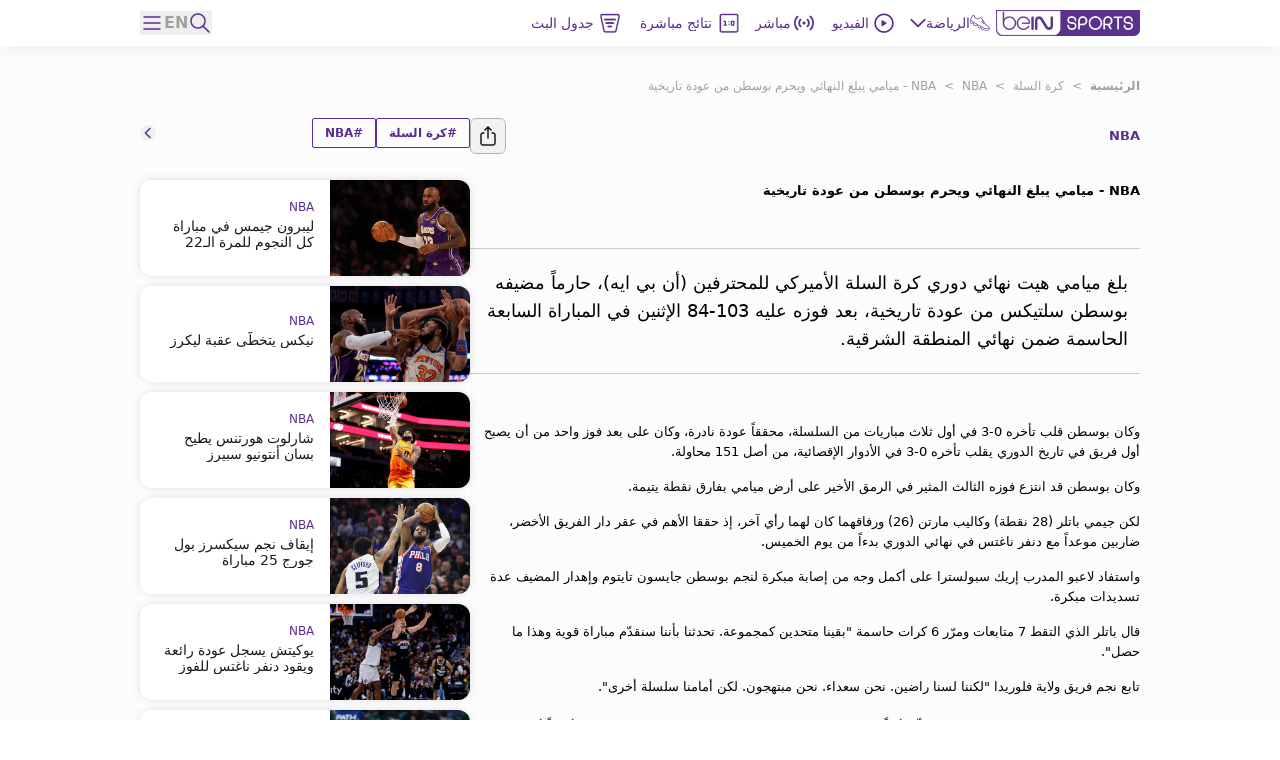

--- FILE ---
content_type: text/html; charset=utf-8
request_url: https://www.beinsports.com/ar-mena/%D9%83%D8%B1%D8%A9-%D8%A7%D9%84%D8%B3%D9%84%D8%A9/nba/%D8%A7%D9%84%D8%A3%D8%AE%D8%A8%D8%A7%D8%B1/nba-%D9%85%D9%8A%D8%A7%D9%85%D9%8A-%D9%8A%D8%A8%D9%84%D8%BA-%D8%A7%D9%84%D9%86%D9%87%D8%A7%D8%A6%D9%8A-%D9%88%D9%8A%D8%AD
body_size: 408743
content:
<!DOCTYPE html><html lang="ar-mena"><head><link rel="preload" href="https://secure.widget.cloud.opta.net/v3/css/v3.football.opta-widgets.css" as="style"/><link rel="preload" href="https://secure.widget.cloud.opta.net/v3/css/v3.rtl.opta-widgets.css" as="style"/><meta charSet="utf-8"/><meta name="viewport" content="width=device-width, initial-scale=1.0, maximum-scale=1.0, user-scalable=no, viewport-fit=cover"/><meta name="apple-itunes-app" content="app-id=1115211914"/><noscript><link rel="stylesheet" href="https://secure.widget.cloud.opta.net/v3/css/v3.football.opta-widgets.css"/></noscript><noscript><link rel="stylesheet" href="https://secure.widget.cloud.opta.net/v3/css/v3.rtl.opta-widgets.css"/></noscript><script src="https://c.amazon-adsystem.com/aax2/apstag.js" async="" id="fastory-id"></script><link rel="preload" href="//cdn.optimizely.com/js/5809436334227456.js" as="script"/><script id="optimizely-id" src="https://cdn.optimizely.com/js/5809436334227456.js" async=""></script><title>NBA - ميامي يبلغ النهائي ويحرم بوسطن من عودة ت | beIN SPORTS</title><meta name="robots" content="index,follow"/><meta name="description" content="بلغ ميامي هيت نهائي دوري كرة السلة الأميركي للمحترفين (أن بي ايه)، حارماً مضيفه بوسطن سلتيكس من عودة تاريخية، بعد فوزه عليه 103-84 الإثنين في المباراة السابعة ا"/><meta name="twitter:card" content="summary_large_image"/><meta name="twitter:site" content="@beINSPORTS"/><meta name="twitter:creator" content="@beINSPORTS"/><meta property="fb:app_id" content="1462764294003731"/><meta property="og:title" content="NBA - ميامي يبلغ النهائي ويحرم بوسطن من عودة ت"/><meta property="og:description" content="بلغ ميامي هيت نهائي دوري كرة السلة الأميركي للمحترفين (أن بي ايه)، حارماً مضيفه بوسطن سلتيكس من عودة تاريخية، بعد فوزه عليه 103-84 الإثنين في المباراة السابعة ا"/><meta property="og:url" content="https://www.beinsports.com/ar-mena/%D9%83%D8%B1%D8%A9-%D8%A7%D9%84%D8%B3%D9%84%D8%A9/nba/%D8%A7%D9%84%D8%A3%D8%AE%D8%A8%D8%A7%D8%B1/nba-%D9%85%D9%8A%D8%A7%D9%85%D9%8A-%D9%8A%D8%A8%D9%84%D8%BA-%D8%A7%D9%84%D9%86%D9%87%D8%A7%D8%A6%D9%8A-%D9%88%D9%8A%D8%AD"/><meta property="og:type" content="article"/><meta property="og:image" content="https://prod-media.beinsports.com/image/1686779146395_cdba57e5-3c30-4c27-91a1-31b55263ee62.jpg"/><meta property="og:image:alt" content="NBA - ميامي يبلغ النهائي ويحرم بوسطن من عودة تاريخية"/><meta property="og:locale" content="ar-mena"/><meta property="og:site_name" content="beIN SPORTS"/><link rel="canonical" href="https://www.beinsports.com/ar-mena/%D9%83%D8%B1%D8%A9-%D8%A7%D9%84%D8%B3%D9%84%D8%A9/nba/%D8%A7%D9%84%D8%A3%D8%AE%D8%A8%D8%A7%D8%B1/nba-%D9%85%D9%8A%D8%A7%D9%85%D9%8A-%D9%8A%D8%A8%D9%84%D8%BA-%D8%A7%D9%84%D9%86%D9%87%D8%A7%D8%A6%D9%8A-%D9%88%D9%8A%D8%AD"/><meta property="author" content="بلغ ميامي هيت نهائي دوري كرة السلة الأميركي للمحترفين (أن بي ايه)، حارماً مضيفه بوسطن سلتيكس من عودة تاريخية، بعد فوزه عليه 103-84 الإثنين في المباراة السابعة ا"/><meta name="google-site-verification" content="RgvP-QZ9sgKAlvgtKBfhs08VvTJAX7_J-Gcdyb4Lc3I"/><meta property="msapplication-TileColor" content="#ffffff"/><meta property="msapplication-TileImage" content="https://www.beinsports.com/favicon/ms-icon-144x144.png"/><meta property="theme-color" content="#ffffff"/><meta property="fb:pages" content="446357668818684"/><link rel="icon" href="https://www.beinsports.com/favicon/favicon.ico"/><link rel="apple-touch-icon" sizes="57x57" href="/favicon/apple-icon-57x57.png"/><link rel="apple-touch-icon" sizes="60x60" href="/favicon/apple-icon-60x60.png"/><link rel="apple-touch-icon" sizes="72x72" href="/favicon/apple-icon-72x72.png"/><link rel="apple-touch-icon" sizes="76x76" href="/favicon/apple-icon-76x76.png"/><link rel="apple-touch-icon" sizes="114x114" href="/favicon/apple-icon-114x114.png"/><link rel="apple-touch-icon" sizes="120x120" href="/favicon/apple-icon-120x120.png"/><link rel="apple-touch-icon" sizes="144x144" href="/favicon/apple-icon-144x144.png"/><link rel="apple-touch-icon" sizes="152x152" href="/favicon/apple-icon-152x152.png"/><link rel="apple-touch-icon" sizes="180x180" href="/favicon/apple-icon-180x180.png"/><link rel="icon" type="image/png" sizes="192x192" href="/favicon/android-icon-192x192.png"/><link rel="icon" type="image/png" sizes="32x32" href="/favicon/favicon-32x32.png"/><link rel="icon" type="image/png" sizes="96x96" href="/favicon/favicon-96x96.png"/><link rel="icon" type="image/png" sizes="16x16" href="/favicon/favicon-16x16.png"/><link rel="manifest" href="/favicon/manifest.json"/><script type="application/ld+json">{"@context":"https://schema.org","@type":"BreadcrumbList","itemListElement":[{"@type":"ListItem","position":1,"name":"كرة السلة","item":"https://www.beinsports.com/ar-mena/كرة-السلة"},{"@type":"ListItem","position":2,"name":"NBA","item":"https://www.beinsports.com/ar-mena/كرة-السلة/nba"},{"@type":"ListItem","position":3,"name":"NBA - ميامي يبلغ النهائي ويحرم بوسطن من عودة تاريخية","item":"https://www.beinsports.com/ar-mena/كرة-السلة/nba/الأخبار/nba-ميامي-يبلغ-النهائي-ويح"}]}</script><meta name="next-head-count" content="48"/><link rel="preload" href="/fonts/Gotham-Black.woff2" as="font" type="font/woff2" crossorigin="anonymous"/><link rel="preload" href="/fonts/Gotham-Bold.woff2" as="font" type="font/woff2" crossorigin="anonymous"/><link rel="preload" href="/fonts/Gotham-Book.woff2" as="font" type="font/woff2" crossorigin="anonymous"/><link rel="preload" href="/fonts/Gotham-Light.woff2" as="font" type="font/woff2" crossorigin="anonymous"/><link rel="preload" href="/fonts/Gotham-Medium.woff2" as="font" type="font/woff2" crossorigin="anonymous"/><link rel="preload" href="/fonts/SFPro-Bold.woff2" as="font" type="font/woff2" crossorigin="anonymous"/><link rel="preload" href="/fonts/SFPro-Medium.woff2" as="font" type="font/woff2" crossorigin="anonymous"/><link rel="preload" href="/fonts/beINNEWArabicfont2017-Light.woff2" as="font" type="font/woff2" crossorigin="anonymous"/><link rel="preload" href="/fonts/beINNEWArabicfont2017-Regular.woff2" as="font" type="font/woff2" crossorigin="anonymous"/><link rel="preload" href="/fonts/beINNEWArabicfont2017-DemiBold.woff2" as="font" type="font/woff2" crossorigin="anonymous"/><link rel="preload" href="/fonts/beINNEWArabicfont2017-Bold.woff2" as="font" type="font/woff2" crossorigin="anonymous"/><link rel="preload" href="/fonts/Merriweather-Bold.woff2" as="font" type="font/woff2" crossorigin="anonymous"/><link rel="preload" href="/fonts/Merriweather-Light.woff2" as="font" type="font/woff2" crossorigin="anonymous"/><link rel="preload" href="/fonts/GothamNarrow-Bold.woff2" as="font" type="font/woff2" crossorigin="anonymous"/><link rel="preload" href="/fonts/GothamNarrow-Medium.woff2" as="font" type="font/woff2" crossorigin="anonymous"/><link rel="preload" href="/fonts/GothamXNarrow-Book.woff2" as="font" type="font/woff2" crossorigin="anonymous"/><link rel="preload" href="/fonts/GothamXNarrow-Medium.woff2" as="font" type="font/woff2" crossorigin="anonymous"/><link rel="preload" href="/fonts/GothamXNarrow-Bold.woff2" as="font" type="font/woff2" crossorigin="anonymous"/><script src="https://imasdk.googleapis.com/js/sdkloader/ima3.js" async=""></script><link rel="preload" href="/_next/static/css/297e4f2edb2299e3.css" as="style"/><link rel="stylesheet" href="/_next/static/css/297e4f2edb2299e3.css" data-n-g=""/><noscript data-n-css=""></noscript><script defer="" nomodule="" src="/_next/static/chunks/polyfills-c67a75d1b6f99dc8.js"></script><script defer="" src="/_next/static/chunks/3799.5d153192176e6601.js"></script><script defer="" src="/_next/static/chunks/2930.a681dffee7265942.js"></script><script defer="" src="/_next/static/chunks/9586.3b427add1eff3080.js"></script><script defer="" src="/_next/static/chunks/1797.058e263b6a127fd3.js"></script><script defer="" src="/_next/static/chunks/4358.507a72c483ed48da.js"></script><script defer="" src="/_next/static/chunks/1476.6da5795d59a95de1.js"></script><script defer="" src="/_next/static/chunks/7994.be4fc999ee4d89ce.js"></script><script defer="" src="/_next/static/chunks/3546.e8f88653be24c5c7.js"></script><script defer="" src="/_next/static/chunks/2128.9cee8276152bf5f3.js"></script><script defer="" src="/_next/static/chunks/1801.e0decb8dc7e16acf.js"></script><script defer="" src="/_next/static/chunks/7059.0bd080c9627c490c.js"></script><script defer="" src="/_next/static/chunks/5034.08b349ee35b29ea6.js"></script><script defer="" src="/_next/static/chunks/6808.ecd3ad2a140d8b62.js"></script><script defer="" src="/_next/static/chunks/3921.090eb83c78a04ed0.js"></script><script defer="" src="/_next/static/chunks/9120.94cb92d5f557169d.js"></script><script defer="" src="/_next/static/chunks/9928.86b97a7145352b5b.js"></script><script src="/_next/static/chunks/webpack-7005fe825e41f80b.js" defer=""></script><script src="/_next/static/chunks/framework-f29dff1c97231af4.js" defer=""></script><script src="/_next/static/chunks/main-1b4047f9db4e5b8c.js" defer=""></script><script src="/_next/static/chunks/pages/_app-e80a97fffd728533.js" defer=""></script><script src="/_next/static/chunks/75fc9c18-06f0264f50ef7fc1.js" defer=""></script><script src="/_next/static/chunks/c0a33b72-a4abd394aa998878.js" defer=""></script><script src="/_next/static/chunks/37a763b4-c4f58850fcacccd8.js" defer=""></script><script src="/_next/static/chunks/7602-e0e4b46c938c97c3.js" defer=""></script><script src="/_next/static/chunks/104-c3d847044891096f.js" defer=""></script><script src="/_next/static/chunks/2049-d2abd88d35a7480d.js" defer=""></script><script src="/_next/static/chunks/919-b83a1b01068f5b29.js" defer=""></script><script src="/_next/static/chunks/5910-6a1f90540a04b4b3.js" defer=""></script><script src="/_next/static/chunks/3322-faf95fc8892ebbc3.js" defer=""></script><script src="/_next/static/chunks/558-630f4ad778ca78f3.js" defer=""></script><script src="/_next/static/chunks/6654-c76c3fb73c0203e4.js" defer=""></script><script src="/_next/static/chunks/7547-7e2d19d442108b6f.js" defer=""></script><script src="/_next/static/chunks/6069-eb972586334df1f4.js" defer=""></script><script src="/_next/static/chunks/5248-82341982f7165b4d.js" defer=""></script><script src="/_next/static/chunks/8761-af8a37db2250b69f.js" defer=""></script><script src="/_next/static/chunks/8198-53c537bb0e735b6a.js" defer=""></script><script src="/_next/static/chunks/pages/%5B...page%5D-a55de620ec6fd8eb.js" defer=""></script><script src="/_next/static/Rz6-fCZxXBb4Gxc018L5D/_buildManifest.js" defer=""></script><script src="/_next/static/Rz6-fCZxXBb4Gxc018L5D/_ssgManifest.js" defer=""></script></head><body><div id="__next"><style>
            
    #nprogress {
      pointer-events: none;
    }
    #nprogress .bar {
      background: #5c2d91;
      position: fixed;
      z-index: 9999;
      top: 0;
      left: 0;
      width: 100%;
      height: 3px;
    }
    #nprogress .peg {
      display: block;
      position: absolute;
      right: 0px;
      width: 100px;
      height: 100%;
      box-shadow: 0 0 10px #5c2d91, 0 0 5px #5c2d91;
      opacity: 1;
      -webkit-transform: rotate(3deg) translate(0px, -4px);
      -ms-transform: rotate(3deg) translate(0px, -4px);
      transform: rotate(3deg) translate(0px, -4px);
    }
    #nprogress .spinner {
      display: block;
      position: fixed;
      z-index: 1031;
      top: 15px;
      right: 15px;
    }
    #nprogress .spinner-icon {
      width: 18px;
      height: 18px;
      box-sizing: border-box;
      border: solid 2px transparent;
      border-top-color: #5c2d91;
      border-left-color: #5c2d91;
      border-radius: 50%;
      -webkit-animation: nprogresss-spinner 400ms linear infinite;
      animation: nprogress-spinner 400ms linear infinite;
    }
    .nprogress-custom-parent {
      overflow: hidden;
      position: relative;
    }
    .nprogress-custom-parent #nprogress .spinner,
    .nprogress-custom-parent #nprogress .bar {
      position: absolute;
    }
    @-webkit-keyframes nprogress-spinner {
      0% {
        -webkit-transform: rotate(0deg);
      }
      100% {
        -webkit-transform: rotate(360deg);
      }
    }
    @keyframes nprogress-spinner {
      0% {
        transform: rotate(0deg);
      }
      100% {
        transform: rotate(360deg);
      }
    }
  
            #nprogress .bar {
              opacity: 0.75;
              display: block;
            }
            #nprogress .spinner {
              /* This is now controlled by our Redux state */
              display: flex;
              top: 0;
              left: 0;
              bottom: 0;
              right: 0;
              justify-content: center;
              align-items: center;
              background-color: rgba(255,255,255,0.4);           
            }
            #nprogress .spinner-icon {
              width: 40px;
              height: 40px;
              border-width: 3px;
            }
            @media screen and (max-width: 1024px) {
              #nprogress .bar {
                display: none; 
              }
            }
          </style><div class="bng-flex bng-flex-col bng-min-h-screen bng-w-full bng-h-full md:bng-pb-0 TODO-bng-landscape-lock false bng-bg-mainGrayLight" dir="rtl" style="min-height:100dvh"><header class="bng-sticky bng-top-0 lg:bng-shadow-[0_5px_20px_rgba(0,0,0,0.05)] bng-z-[100]"><nav class="bng-bg-white bng-relative bng-z-10"><div class="bng-flex bng-safe-pt-2 bng-items-center bng-justify-between md:bng-py-2.5 md:bng-safe-pt-2.5 bng-px-3 md:bng-safe-h-[46px] lg:bng-px-[3rem] xl:bng-px-[8.75rem]"><div class="bng-flex bng-w-full bng-h-[40px] bng-justify-between bng-items-center"><div class="bng-content-center bng-flex lg:bng-hidden bng-gap-x-3 md:bng-gap-x-0"><button type="button" aria-label="icon back" class="bng-w-6 bng-h-6 bng-items-center bng-justify-center bng-flex"><div class="bng-transition-all bng-ease-in-out bng-delay-400 rtl:-bng-scale-x-100"><svg xmlns="http://www.w3.org/2000/svg" width="9.608" height="17.5" viewBox="0 0 9.608 17.5" aria-label="sidebar-back-button-icon" aria-hidden="true" class="bng-fill-main"><path id="icon_back" d="M23.928,12.424l7.28-7.281a.858.858,0,1,0-1.214-1.214l-7.884,7.883,0,0a.86.86,0,0,0,0,1.214l0,0,7.884,7.883A.858.858,0,1,0,31.208,19.7Z" transform="translate(-21.856 -3.674)" fill-rule="evenodd"></path></svg></div></button><div class="md:bng-hidden bng-relative bng-w-6 bng-h-6"></div></div><div class="bng-flex bng-justify-start bng-items-center "><a class="bng-flex bng-relative bng-h-8 bng-w-32 lg:bng-h-5 xl:bng-h-8 bng-gap-x-1 xl:bng-gap-x-5 lg:bng-w-28 xl:bng-w-36 ltr:lg:bng-mr-2 rtl:lg:bng-ml-2 ltr:xl:bng-mr-[34px] rtl:xl:bng-ml-[34px]" href="/ar-mena"><figure style="width:undefinedpx" class="
                  bng-block
                "><img alt="bein logo" sizes="144px" srcSet="/_next/static/media/bein_logo.af017869.webp?ver=03-06-2025?w=32&amp;q=75 32w, /_next/static/media/bein_logo.af017869.webp?ver=03-06-2025?w=64&amp;q=75 64w, /_next/static/media/bein_logo.af017869.webp?ver=03-06-2025?w=128&amp;q=75 128w, /_next/static/media/bein_logo.af017869.webp?ver=03-06-2025?w=256&amp;q=75 256w, /_next/static/media/bein_logo.af017869.webp?ver=03-06-2025?w=384&amp;q=75 384w, /_next/static/media/bein_logo.af017869.webp?ver=03-06-2025?w=640&amp;q=75 640w, /_next/static/media/bein_logo.af017869.webp?ver=03-06-2025?w=1080&amp;q=75 1080w, /_next/static/media/bein_logo.af017869.webp?ver=03-06-2025?w=1920&amp;q=75 1920w, /_next/static/media/bein_logo.af017869.webp?ver=03-06-2025?w=3840&amp;q=75 3840w" src="/_next/static/media/bein_logo.af017869.webp?ver=03-06-2025?w=3840&amp;q=75" decoding="async" data-nimg="fill" class="bng-object-contain" loading="lazy" style="position:absolute;height:100%;width:100%;left:0;top:0;right:0;bottom:0;color:transparent"/></figure></a><div class="bng-hidden sm:bng-h-fit sm:bng-max-h-fit bng-h-[86px] bng-gap-x-1 xl:bng-gap-x-5 bng-max-h-[86px] bng-justify-between bng-p-0 bng-z-0 lg:bng-flex lg:bng-p-0 lg:bng-z-0"><div class="bng-relative bng-flex lg:bng-hidden bng-min-h-8 bng-p-1.5 ltr:last:bng-mr-0 rtl:last:bng-ml-0"><a class="flex" data-text="الرئيسية" href="/ar-mena"><div class="bng-flex bng-flex-col bng-items-center bng-justify-center bng-gap-y-1 lg:bng-flex-row"><div class="bng-flex bng-items-center bng-justify-center lg:bng-w-5 lg:bng-h-5 lg:bng-mb-0 ltr:lg:bng-mr-3 rtl:lg:bng-ml-3 bng-w-[33px] bng-h-[33px]"><figure style="width:24px"><img alt="الرئيسية Icon" sizes="24px" srcSet="https://assets-us-01.kc-usercontent.com:443/31dbcbc6-da4c-0033-328a-d7621d0fa726/ce15fb03-45a0-4b80-a4d0-5322bbbf33af/icon_homepage2.svg?ver=03-06-2025?w=32&amp;q=75 32w, https://assets-us-01.kc-usercontent.com:443/31dbcbc6-da4c-0033-328a-d7621d0fa726/ce15fb03-45a0-4b80-a4d0-5322bbbf33af/icon_homepage2.svg?ver=03-06-2025?w=64&amp;q=75 64w, https://assets-us-01.kc-usercontent.com:443/31dbcbc6-da4c-0033-328a-d7621d0fa726/ce15fb03-45a0-4b80-a4d0-5322bbbf33af/icon_homepage2.svg?ver=03-06-2025?w=128&amp;q=75 128w, https://assets-us-01.kc-usercontent.com:443/31dbcbc6-da4c-0033-328a-d7621d0fa726/ce15fb03-45a0-4b80-a4d0-5322bbbf33af/icon_homepage2.svg?ver=03-06-2025?w=256&amp;q=75 256w, https://assets-us-01.kc-usercontent.com:443/31dbcbc6-da4c-0033-328a-d7621d0fa726/ce15fb03-45a0-4b80-a4d0-5322bbbf33af/icon_homepage2.svg?ver=03-06-2025?w=384&amp;q=75 384w, https://assets-us-01.kc-usercontent.com:443/31dbcbc6-da4c-0033-328a-d7621d0fa726/ce15fb03-45a0-4b80-a4d0-5322bbbf33af/icon_homepage2.svg?ver=03-06-2025?w=640&amp;q=75 640w, https://assets-us-01.kc-usercontent.com:443/31dbcbc6-da4c-0033-328a-d7621d0fa726/ce15fb03-45a0-4b80-a4d0-5322bbbf33af/icon_homepage2.svg?ver=03-06-2025?w=1080&amp;q=75 1080w, https://assets-us-01.kc-usercontent.com:443/31dbcbc6-da4c-0033-328a-d7621d0fa726/ce15fb03-45a0-4b80-a4d0-5322bbbf33af/icon_homepage2.svg?ver=03-06-2025?w=1920&amp;q=75 1920w, https://assets-us-01.kc-usercontent.com:443/31dbcbc6-da4c-0033-328a-d7621d0fa726/ce15fb03-45a0-4b80-a4d0-5322bbbf33af/icon_homepage2.svg?ver=03-06-2025?w=3840&amp;q=75 3840w" src="https://assets-us-01.kc-usercontent.com:443/31dbcbc6-da4c-0033-328a-d7621d0fa726/ce15fb03-45a0-4b80-a4d0-5322bbbf33af/icon_homepage2.svg?ver=03-06-2025?w=3840&amp;q=75" width="24" height="24" decoding="async" data-nimg="1" class="bng-animate-pulse" loading="lazy" style="color:transparent"/></figure></div><span class="bng-w-12 bng-truncate bng-font-medium bng-font-Gotham-Arabic bng-text-[10px] bng-text-center bng-whitespace-nowrap lg:bng-text-[14px] rtl:lg:bng-text-[16px] lg:bng-leading-4 lg:bng-w-auto lg:bng-font-Gotham-Arabic lg:bng-font-medium rtl:lg:bng-font-semibold lg:bng-uppercase bng-text-gray lg:bng-text-main bng-inline-flex bng-flex-col after:bng-font-bold after:bng-overflow-hidden after:bng-h-0 after:bng-content-[attr(data-text)] after:bng-invisible after:bng-select-none after:bng-pointer-events-none" data-text="الرئيسية">الرئيسية</span></div></a></div><div class="bng-static bng-cursor-pointer lg:bng-flex ltr:last:bng-mr-0 rtl:last:bng-ml-0 bng-w-12 bng-truncate bng-font-medium bng-font-Gotham-Arabic bng-text-[10px] bng-text-center bng-whitespace-nowrap bng-text-main lg:bng-min-h-8 lg:bng-p-1.5 lg:bng-text-[14px] rtl:lg:bng-text-[16px] lg:bng-leading-4 lg:bng-w-auto lg:bng-font-Gotham-Arabic lg:bng-font-medium rtl:lg:bng-font-semibold lg:bng-uppercase"><div class="bng-flex bng-items-center bng-justify-center"><div class="bng-flex bng-items-center bng-justify-center bng-w-5 bng-h-5 ltr:lg:bng-mr-3 rtl:lg:bng-ml-3"><figure style="width:20px"><img alt="الرياضة Icon" sizes="20px" srcSet="https://assets-us-01.kc-usercontent.com:443/31dbcbc6-da4c-0033-328a-d7621d0fa726/d137bb18-b540-4910-a0bd-db5ff65f1000/icon_sports1.svg?ver=03-06-2025?w=32&amp;q=75 32w, https://assets-us-01.kc-usercontent.com:443/31dbcbc6-da4c-0033-328a-d7621d0fa726/d137bb18-b540-4910-a0bd-db5ff65f1000/icon_sports1.svg?ver=03-06-2025?w=64&amp;q=75 64w, https://assets-us-01.kc-usercontent.com:443/31dbcbc6-da4c-0033-328a-d7621d0fa726/d137bb18-b540-4910-a0bd-db5ff65f1000/icon_sports1.svg?ver=03-06-2025?w=128&amp;q=75 128w, https://assets-us-01.kc-usercontent.com:443/31dbcbc6-da4c-0033-328a-d7621d0fa726/d137bb18-b540-4910-a0bd-db5ff65f1000/icon_sports1.svg?ver=03-06-2025?w=256&amp;q=75 256w, https://assets-us-01.kc-usercontent.com:443/31dbcbc6-da4c-0033-328a-d7621d0fa726/d137bb18-b540-4910-a0bd-db5ff65f1000/icon_sports1.svg?ver=03-06-2025?w=384&amp;q=75 384w, https://assets-us-01.kc-usercontent.com:443/31dbcbc6-da4c-0033-328a-d7621d0fa726/d137bb18-b540-4910-a0bd-db5ff65f1000/icon_sports1.svg?ver=03-06-2025?w=640&amp;q=75 640w, https://assets-us-01.kc-usercontent.com:443/31dbcbc6-da4c-0033-328a-d7621d0fa726/d137bb18-b540-4910-a0bd-db5ff65f1000/icon_sports1.svg?ver=03-06-2025?w=1080&amp;q=75 1080w, https://assets-us-01.kc-usercontent.com:443/31dbcbc6-da4c-0033-328a-d7621d0fa726/d137bb18-b540-4910-a0bd-db5ff65f1000/icon_sports1.svg?ver=03-06-2025?w=1920&amp;q=75 1920w, https://assets-us-01.kc-usercontent.com:443/31dbcbc6-da4c-0033-328a-d7621d0fa726/d137bb18-b540-4910-a0bd-db5ff65f1000/icon_sports1.svg?ver=03-06-2025?w=3840&amp;q=75 3840w" src="https://assets-us-01.kc-usercontent.com:443/31dbcbc6-da4c-0033-328a-d7621d0fa726/d137bb18-b540-4910-a0bd-db5ff65f1000/icon_sports1.svg?ver=03-06-2025?w=3840&amp;q=75" width="20" height="20" decoding="async" data-nimg="1" class="bng-animate-pulse" loading="lazy" style="color:transparent"/></figure></div><div class="bng-flex bng-items-center bng-justify-center bng-flex-col lg:bng-flex-row bng-gap-x-2">الرياضة<span class="bng-flex bng-items-center bng-w-5 bng-h-5"><svg width="16" height="16" viewBox="0 0 12 8" fill="none" xmlns="http://www.w3.org/2000/svg" color="#5C2D91" class="bng-transition-transform bng-duration-300 bng-rotate-0"><path fill-rule="evenodd" clip-rule="evenodd" d="M6.44194 6.94194C6.19786 7.18602 5.80214 7.18602 5.55806 6.94194L0.558059 1.94194C0.313982 1.69786 0.313982 1.30213 0.558059 1.05806C0.802136 0.81398 1.19787 0.81398 1.44194 1.05806L6 5.61612L10.5581 1.05806C10.8021 0.813981 11.1979 0.813981 11.4419 1.05806C11.686 1.30214 11.686 1.69786 11.4419 1.94194L6.44194 6.94194Z" fill="#5C2D91"></path></svg></span></div></div></div><div class="bng-relative bng-flex lg:bng-flex bng-min-h-8 bng-p-1.5 ltr:last:bng-mr-0 rtl:last:bng-ml-0"><a class="flex" data-text="الفيديو" href="/ar-mena/%D9%81%D9%8A%D8%AF%D9%8A%D9%88"><div class="bng-flex bng-flex-col bng-items-center bng-justify-center bng-gap-y-1 lg:bng-flex-row"><div class="bng-flex bng-items-center bng-justify-center lg:bng-w-5 lg:bng-h-5 lg:bng-mb-0 ltr:lg:bng-mr-3 rtl:lg:bng-ml-3 bng-w-[33px] bng-h-[33px]"><figure style="width:24px"><img alt="الفيديو Icon" sizes="24px" srcSet="https://assets-us-01.kc-usercontent.com:443/31dbcbc6-da4c-0033-328a-d7621d0fa726/02a60016-7108-4b2d-8fb0-f7131a3445a0/icon_videos2_V2.svg?ver=03-06-2025?w=32&amp;q=75 32w, https://assets-us-01.kc-usercontent.com:443/31dbcbc6-da4c-0033-328a-d7621d0fa726/02a60016-7108-4b2d-8fb0-f7131a3445a0/icon_videos2_V2.svg?ver=03-06-2025?w=64&amp;q=75 64w, https://assets-us-01.kc-usercontent.com:443/31dbcbc6-da4c-0033-328a-d7621d0fa726/02a60016-7108-4b2d-8fb0-f7131a3445a0/icon_videos2_V2.svg?ver=03-06-2025?w=128&amp;q=75 128w, https://assets-us-01.kc-usercontent.com:443/31dbcbc6-da4c-0033-328a-d7621d0fa726/02a60016-7108-4b2d-8fb0-f7131a3445a0/icon_videos2_V2.svg?ver=03-06-2025?w=256&amp;q=75 256w, https://assets-us-01.kc-usercontent.com:443/31dbcbc6-da4c-0033-328a-d7621d0fa726/02a60016-7108-4b2d-8fb0-f7131a3445a0/icon_videos2_V2.svg?ver=03-06-2025?w=384&amp;q=75 384w, https://assets-us-01.kc-usercontent.com:443/31dbcbc6-da4c-0033-328a-d7621d0fa726/02a60016-7108-4b2d-8fb0-f7131a3445a0/icon_videos2_V2.svg?ver=03-06-2025?w=640&amp;q=75 640w, https://assets-us-01.kc-usercontent.com:443/31dbcbc6-da4c-0033-328a-d7621d0fa726/02a60016-7108-4b2d-8fb0-f7131a3445a0/icon_videos2_V2.svg?ver=03-06-2025?w=1080&amp;q=75 1080w, https://assets-us-01.kc-usercontent.com:443/31dbcbc6-da4c-0033-328a-d7621d0fa726/02a60016-7108-4b2d-8fb0-f7131a3445a0/icon_videos2_V2.svg?ver=03-06-2025?w=1920&amp;q=75 1920w, https://assets-us-01.kc-usercontent.com:443/31dbcbc6-da4c-0033-328a-d7621d0fa726/02a60016-7108-4b2d-8fb0-f7131a3445a0/icon_videos2_V2.svg?ver=03-06-2025?w=3840&amp;q=75 3840w" src="https://assets-us-01.kc-usercontent.com:443/31dbcbc6-da4c-0033-328a-d7621d0fa726/02a60016-7108-4b2d-8fb0-f7131a3445a0/icon_videos2_V2.svg?ver=03-06-2025?w=3840&amp;q=75" width="24" height="24" decoding="async" data-nimg="1" class="bng-animate-pulse" loading="lazy" style="color:transparent"/></figure></div><span class="bng-w-12 bng-truncate bng-font-medium bng-font-Gotham-Arabic bng-text-[10px] bng-text-center bng-whitespace-nowrap lg:bng-text-[14px] rtl:lg:bng-text-[16px] lg:bng-leading-4 lg:bng-w-auto lg:bng-font-Gotham-Arabic lg:bng-font-medium rtl:lg:bng-font-semibold lg:bng-uppercase bng-text-gray lg:bng-text-main bng-inline-flex bng-flex-col after:bng-font-bold after:bng-overflow-hidden after:bng-h-0 after:bng-content-[attr(data-text)] after:bng-invisible after:bng-select-none after:bng-pointer-events-none" data-text="الفيديو">الفيديو</span></div></a></div><div class="bng-relative bng-flex lg:bng-hidden bng-min-h-8 bng-p-1.5 ltr:last:bng-mr-0 rtl:last:bng-ml-0"><a class="flex" data-text="Shorts" href="/ar-mena/shorts"><div class="bng-flex bng-flex-col bng-items-center bng-justify-center bng-gap-y-1 lg:bng-flex-row"><div class="bng-flex bng-items-center bng-justify-center lg:bng-w-5 lg:bng-h-5 lg:bng-mb-0 ltr:lg:bng-mr-3 rtl:lg:bng-ml-3 bng-w-[33px] bng-h-[33px]"><figure style="width:24px"><img alt="Shorts Icon" sizes="24px" srcSet="https://assets-us-01.kc-usercontent.com:443/31dbcbc6-da4c-0033-328a-d7621d0fa726/0bdfa35e-014c-46a4-9f7c-381a37765788/Shorts%20Icon%20%28Light%29%20-%20Default.svg?ver=03-06-2025?w=32&amp;q=75 32w, https://assets-us-01.kc-usercontent.com:443/31dbcbc6-da4c-0033-328a-d7621d0fa726/0bdfa35e-014c-46a4-9f7c-381a37765788/Shorts%20Icon%20%28Light%29%20-%20Default.svg?ver=03-06-2025?w=64&amp;q=75 64w, https://assets-us-01.kc-usercontent.com:443/31dbcbc6-da4c-0033-328a-d7621d0fa726/0bdfa35e-014c-46a4-9f7c-381a37765788/Shorts%20Icon%20%28Light%29%20-%20Default.svg?ver=03-06-2025?w=128&amp;q=75 128w, https://assets-us-01.kc-usercontent.com:443/31dbcbc6-da4c-0033-328a-d7621d0fa726/0bdfa35e-014c-46a4-9f7c-381a37765788/Shorts%20Icon%20%28Light%29%20-%20Default.svg?ver=03-06-2025?w=256&amp;q=75 256w, https://assets-us-01.kc-usercontent.com:443/31dbcbc6-da4c-0033-328a-d7621d0fa726/0bdfa35e-014c-46a4-9f7c-381a37765788/Shorts%20Icon%20%28Light%29%20-%20Default.svg?ver=03-06-2025?w=384&amp;q=75 384w, https://assets-us-01.kc-usercontent.com:443/31dbcbc6-da4c-0033-328a-d7621d0fa726/0bdfa35e-014c-46a4-9f7c-381a37765788/Shorts%20Icon%20%28Light%29%20-%20Default.svg?ver=03-06-2025?w=640&amp;q=75 640w, https://assets-us-01.kc-usercontent.com:443/31dbcbc6-da4c-0033-328a-d7621d0fa726/0bdfa35e-014c-46a4-9f7c-381a37765788/Shorts%20Icon%20%28Light%29%20-%20Default.svg?ver=03-06-2025?w=1080&amp;q=75 1080w, https://assets-us-01.kc-usercontent.com:443/31dbcbc6-da4c-0033-328a-d7621d0fa726/0bdfa35e-014c-46a4-9f7c-381a37765788/Shorts%20Icon%20%28Light%29%20-%20Default.svg?ver=03-06-2025?w=1920&amp;q=75 1920w, https://assets-us-01.kc-usercontent.com:443/31dbcbc6-da4c-0033-328a-d7621d0fa726/0bdfa35e-014c-46a4-9f7c-381a37765788/Shorts%20Icon%20%28Light%29%20-%20Default.svg?ver=03-06-2025?w=3840&amp;q=75 3840w" src="https://assets-us-01.kc-usercontent.com:443/31dbcbc6-da4c-0033-328a-d7621d0fa726/0bdfa35e-014c-46a4-9f7c-381a37765788/Shorts%20Icon%20%28Light%29%20-%20Default.svg?ver=03-06-2025?w=3840&amp;q=75" width="24" height="24" decoding="async" data-nimg="1" class="bng-animate-pulse" loading="lazy" style="color:transparent"/></figure></div><span class="bng-w-12 bng-truncate bng-font-medium bng-font-Gotham-Arabic bng-text-[10px] bng-text-center bng-whitespace-nowrap lg:bng-text-[14px] rtl:lg:bng-text-[16px] lg:bng-leading-4 lg:bng-w-auto lg:bng-font-Gotham-Arabic lg:bng-font-medium rtl:lg:bng-font-semibold lg:bng-uppercase bng-text-gray lg:bng-text-main bng-inline-flex bng-flex-col after:bng-font-bold after:bng-overflow-hidden after:bng-h-0 after:bng-content-[attr(data-text)] after:bng-invisible after:bng-select-none after:bng-pointer-events-none" data-text="Shorts">Shorts</span></div></a></div><div class="bng-flex lg:bng-flex bng-min-h-8 bng-p-1.5 ltr:last:bng-mr-0 rtl:last:bng-ml-0"><a class="bng-w-full" href="https://connect.bein.com" data-text="مباشر" target="_blank" rel="noopener noreferrer"><div class="bng-flex bng-flex-col bng-gap-y-1 bng-items-center lg:bng-flex-row"><div class="bng-flex bng-justify-center bng-items-center bng-w-[33px] bng-h-[33px] lg:bng-w-5 lg:bng-h-5 lg:bng-mb-0 ltr:lg:bng-mr-3 rtl:lg:bng-ml-3"><figure style="width:24px"><img alt="https://assets-us-01.kc-usercontent.com:443/31dbcbc6-da4c-0033-328a-d7621d0fa726/f3a28e96-8624-46e2-ba73-fe92ae75e192/icon_live_selected%20%282%29.svg" sizes="24px" srcSet="https://assets-us-01.kc-usercontent.com:443/31dbcbc6-da4c-0033-328a-d7621d0fa726/f3a28e96-8624-46e2-ba73-fe92ae75e192/icon_live_selected%20%282%29.svg?ver=03-06-2025?w=32&amp;q=75 32w, https://assets-us-01.kc-usercontent.com:443/31dbcbc6-da4c-0033-328a-d7621d0fa726/f3a28e96-8624-46e2-ba73-fe92ae75e192/icon_live_selected%20%282%29.svg?ver=03-06-2025?w=64&amp;q=75 64w, https://assets-us-01.kc-usercontent.com:443/31dbcbc6-da4c-0033-328a-d7621d0fa726/f3a28e96-8624-46e2-ba73-fe92ae75e192/icon_live_selected%20%282%29.svg?ver=03-06-2025?w=128&amp;q=75 128w, https://assets-us-01.kc-usercontent.com:443/31dbcbc6-da4c-0033-328a-d7621d0fa726/f3a28e96-8624-46e2-ba73-fe92ae75e192/icon_live_selected%20%282%29.svg?ver=03-06-2025?w=256&amp;q=75 256w, https://assets-us-01.kc-usercontent.com:443/31dbcbc6-da4c-0033-328a-d7621d0fa726/f3a28e96-8624-46e2-ba73-fe92ae75e192/icon_live_selected%20%282%29.svg?ver=03-06-2025?w=384&amp;q=75 384w, https://assets-us-01.kc-usercontent.com:443/31dbcbc6-da4c-0033-328a-d7621d0fa726/f3a28e96-8624-46e2-ba73-fe92ae75e192/icon_live_selected%20%282%29.svg?ver=03-06-2025?w=640&amp;q=75 640w, https://assets-us-01.kc-usercontent.com:443/31dbcbc6-da4c-0033-328a-d7621d0fa726/f3a28e96-8624-46e2-ba73-fe92ae75e192/icon_live_selected%20%282%29.svg?ver=03-06-2025?w=1080&amp;q=75 1080w, https://assets-us-01.kc-usercontent.com:443/31dbcbc6-da4c-0033-328a-d7621d0fa726/f3a28e96-8624-46e2-ba73-fe92ae75e192/icon_live_selected%20%282%29.svg?ver=03-06-2025?w=1920&amp;q=75 1920w, https://assets-us-01.kc-usercontent.com:443/31dbcbc6-da4c-0033-328a-d7621d0fa726/f3a28e96-8624-46e2-ba73-fe92ae75e192/icon_live_selected%20%282%29.svg?ver=03-06-2025?w=3840&amp;q=75 3840w" src="https://assets-us-01.kc-usercontent.com:443/31dbcbc6-da4c-0033-328a-d7621d0fa726/f3a28e96-8624-46e2-ba73-fe92ae75e192/icon_live_selected%20%282%29.svg?ver=03-06-2025?w=3840&amp;q=75" width="24" height="24" decoding="async" data-nimg="1" class="bng-animate-pulse" loading="lazy" style="color:transparent"/></figure></div><span class="bng-w-12 bng-truncate bng-font-medium bng-font-Gotham-Arabic bng-text-[10px] bng-text-center lg:bng-text-[14px] rtl:lg:bng-text-[16px] lg:bng-leading-4 lg:bng-w-auto lg:bng-font-Gotham-Arabic lg:bng-font-medium rtl:lg:bng-font-semibold lg:bng-uppercase bng-text-gray lg:bng-text-main bng-inline-flex bng-flex-col after:bng-font-bold after:bng-overflow-hidden after:bng-h-0 after:bng-content-[attr(data-text)] after:bng-invisible after:bng-select-none after:bng-pointer-events-none bng-whitespace-nowrap" data-text="مباشر">مباشر</span></div></a></div><div class="bng-relative bng-flex lg:bng-flex bng-min-h-8 bng-p-1.5 ltr:last:bng-mr-0 rtl:last:bng-ml-0"><a class="flex" data-text="نتائج مباشرة" href="/ar-mena/%D9%86%D8%AA%D8%A7%D8%A6%D8%AC-%D9%85%D8%A8%D8%A7%D8%B4%D8%B1%D8%A9-page_scores"><div class="bng-flex bng-flex-col bng-items-center bng-justify-center bng-gap-y-1 lg:bng-flex-row"><div class="bng-flex bng-items-center bng-justify-center lg:bng-w-5 lg:bng-h-5 lg:bng-mb-0 ltr:lg:bng-mr-3 rtl:lg:bng-ml-3 bng-w-[33px] bng-h-[33px]"><figure style="width:24px"><img alt="نتائج مباشرة Icon" sizes="24px" srcSet="https://assets-us-01.kc-usercontent.com:443/31dbcbc6-da4c-0033-328a-d7621d0fa726/4ca4f2eb-2334-4e6c-8a7b-5cacd96b34b8/icon_scores2.svg?ver=03-06-2025?w=32&amp;q=75 32w, https://assets-us-01.kc-usercontent.com:443/31dbcbc6-da4c-0033-328a-d7621d0fa726/4ca4f2eb-2334-4e6c-8a7b-5cacd96b34b8/icon_scores2.svg?ver=03-06-2025?w=64&amp;q=75 64w, https://assets-us-01.kc-usercontent.com:443/31dbcbc6-da4c-0033-328a-d7621d0fa726/4ca4f2eb-2334-4e6c-8a7b-5cacd96b34b8/icon_scores2.svg?ver=03-06-2025?w=128&amp;q=75 128w, https://assets-us-01.kc-usercontent.com:443/31dbcbc6-da4c-0033-328a-d7621d0fa726/4ca4f2eb-2334-4e6c-8a7b-5cacd96b34b8/icon_scores2.svg?ver=03-06-2025?w=256&amp;q=75 256w, https://assets-us-01.kc-usercontent.com:443/31dbcbc6-da4c-0033-328a-d7621d0fa726/4ca4f2eb-2334-4e6c-8a7b-5cacd96b34b8/icon_scores2.svg?ver=03-06-2025?w=384&amp;q=75 384w, https://assets-us-01.kc-usercontent.com:443/31dbcbc6-da4c-0033-328a-d7621d0fa726/4ca4f2eb-2334-4e6c-8a7b-5cacd96b34b8/icon_scores2.svg?ver=03-06-2025?w=640&amp;q=75 640w, https://assets-us-01.kc-usercontent.com:443/31dbcbc6-da4c-0033-328a-d7621d0fa726/4ca4f2eb-2334-4e6c-8a7b-5cacd96b34b8/icon_scores2.svg?ver=03-06-2025?w=1080&amp;q=75 1080w, https://assets-us-01.kc-usercontent.com:443/31dbcbc6-da4c-0033-328a-d7621d0fa726/4ca4f2eb-2334-4e6c-8a7b-5cacd96b34b8/icon_scores2.svg?ver=03-06-2025?w=1920&amp;q=75 1920w, https://assets-us-01.kc-usercontent.com:443/31dbcbc6-da4c-0033-328a-d7621d0fa726/4ca4f2eb-2334-4e6c-8a7b-5cacd96b34b8/icon_scores2.svg?ver=03-06-2025?w=3840&amp;q=75 3840w" src="https://assets-us-01.kc-usercontent.com:443/31dbcbc6-da4c-0033-328a-d7621d0fa726/4ca4f2eb-2334-4e6c-8a7b-5cacd96b34b8/icon_scores2.svg?ver=03-06-2025?w=3840&amp;q=75" width="24" height="24" decoding="async" data-nimg="1" class="bng-animate-pulse" loading="lazy" style="color:transparent"/></figure></div><span class="bng-w-12 bng-truncate bng-font-medium bng-font-Gotham-Arabic bng-text-[10px] bng-text-center bng-whitespace-nowrap lg:bng-text-[14px] rtl:lg:bng-text-[16px] lg:bng-leading-4 lg:bng-w-auto lg:bng-font-Gotham-Arabic lg:bng-font-medium rtl:lg:bng-font-semibold lg:bng-uppercase bng-text-gray lg:bng-text-main bng-inline-flex bng-flex-col after:bng-font-bold after:bng-overflow-hidden after:bng-h-0 after:bng-content-[attr(data-text)] after:bng-invisible after:bng-select-none after:bng-pointer-events-none" data-text="نتائج مباشرة">نتائج مباشرة</span></div></a></div><div class="bng-relative bng-flex lg:bng-flex bng-min-h-8 bng-p-1.5 ltr:last:bng-mr-0 rtl:last:bng-ml-0"><a class="flex" data-text="جدول البث" href="/ar-mena/%D8%AC%D8%AF%D9%88%D9%84-%D8%A7%D9%84%D8%A8%D8%AB"><div class="bng-flex bng-flex-col bng-items-center bng-justify-center bng-gap-y-1 lg:bng-flex-row"><div class="bng-flex bng-items-center bng-justify-center lg:bng-w-5 lg:bng-h-5 lg:bng-mb-0 ltr:lg:bng-mr-3 rtl:lg:bng-ml-3 bng-w-[33px] bng-h-[33px]"><figure style="width:24px"><img alt="جدول البث Icon" sizes="24px" srcSet="https://assets-us-01.kc-usercontent.com:443/31dbcbc6-da4c-0033-328a-d7621d0fa726/bd224a59-41cb-4281-86d2-45103e0aafdc/icon_tvguide2.svg?ver=03-06-2025?w=32&amp;q=75 32w, https://assets-us-01.kc-usercontent.com:443/31dbcbc6-da4c-0033-328a-d7621d0fa726/bd224a59-41cb-4281-86d2-45103e0aafdc/icon_tvguide2.svg?ver=03-06-2025?w=64&amp;q=75 64w, https://assets-us-01.kc-usercontent.com:443/31dbcbc6-da4c-0033-328a-d7621d0fa726/bd224a59-41cb-4281-86d2-45103e0aafdc/icon_tvguide2.svg?ver=03-06-2025?w=128&amp;q=75 128w, https://assets-us-01.kc-usercontent.com:443/31dbcbc6-da4c-0033-328a-d7621d0fa726/bd224a59-41cb-4281-86d2-45103e0aafdc/icon_tvguide2.svg?ver=03-06-2025?w=256&amp;q=75 256w, https://assets-us-01.kc-usercontent.com:443/31dbcbc6-da4c-0033-328a-d7621d0fa726/bd224a59-41cb-4281-86d2-45103e0aafdc/icon_tvguide2.svg?ver=03-06-2025?w=384&amp;q=75 384w, https://assets-us-01.kc-usercontent.com:443/31dbcbc6-da4c-0033-328a-d7621d0fa726/bd224a59-41cb-4281-86d2-45103e0aafdc/icon_tvguide2.svg?ver=03-06-2025?w=640&amp;q=75 640w, https://assets-us-01.kc-usercontent.com:443/31dbcbc6-da4c-0033-328a-d7621d0fa726/bd224a59-41cb-4281-86d2-45103e0aafdc/icon_tvguide2.svg?ver=03-06-2025?w=1080&amp;q=75 1080w, https://assets-us-01.kc-usercontent.com:443/31dbcbc6-da4c-0033-328a-d7621d0fa726/bd224a59-41cb-4281-86d2-45103e0aafdc/icon_tvguide2.svg?ver=03-06-2025?w=1920&amp;q=75 1920w, https://assets-us-01.kc-usercontent.com:443/31dbcbc6-da4c-0033-328a-d7621d0fa726/bd224a59-41cb-4281-86d2-45103e0aafdc/icon_tvguide2.svg?ver=03-06-2025?w=3840&amp;q=75 3840w" src="https://assets-us-01.kc-usercontent.com:443/31dbcbc6-da4c-0033-328a-d7621d0fa726/bd224a59-41cb-4281-86d2-45103e0aafdc/icon_tvguide2.svg?ver=03-06-2025?w=3840&amp;q=75" width="24" height="24" decoding="async" data-nimg="1" class="bng-animate-pulse" loading="lazy" style="color:transparent"/></figure></div><span class="bng-w-12 bng-truncate bng-font-medium bng-font-Gotham-Arabic bng-text-[10px] bng-text-center bng-whitespace-nowrap lg:bng-text-[14px] rtl:lg:bng-text-[16px] lg:bng-leading-4 lg:bng-w-auto lg:bng-font-Gotham-Arabic lg:bng-font-medium rtl:lg:bng-font-semibold lg:bng-uppercase bng-text-gray lg:bng-text-main bng-inline-flex bng-flex-col after:bng-font-bold after:bng-overflow-hidden after:bng-h-0 after:bng-content-[attr(data-text)] after:bng-invisible after:bng-select-none after:bng-pointer-events-none" data-text="جدول البث">جدول البث</span></div></a></div></div></div><div class="bng-flex bng-justify-end bng-items-center md:bng-flex-1 bng-gap-x-3 lg:bng-gap-x-[30px]"><button class="bng-text-main bng-hidden md:bng-block bng-w-6 bng-h-6"><span class="bng-flex bng-w-6 bng-h-6"><svg width="24" height="24" color="#5C2D91" viewBox="0 0 24 24" fill="none" xmlns="http://www.w3.org/2000/svg"><path fill-rule="evenodd" clip-rule="evenodd" d="M7.0342 2.83993C7.97448 2.45046 8.98226 2.25 10 2.25C11.0177 2.25 12.0255 2.45046 12.9658 2.83993C13.9061 3.22941 14.7604 3.80027 15.4801 4.51992C16.1997 5.23958 16.7706 6.09393 17.1601 7.0342C17.5495 7.97448 17.75 8.98226 17.75 10C17.75 11.0177 17.5495 12.0255 17.1601 12.9658C16.7706 13.9061 16.1997 14.7604 15.4801 15.4801C14.7604 16.1997 13.9061 16.7706 12.9658 17.1601C12.0255 17.5495 11.0177 17.75 10 17.75C8.98226 17.75 7.97448 17.5495 7.0342 17.1601C6.09393 16.7706 5.23958 16.1997 4.51992 15.4801C3.80027 14.7604 3.22941 13.9061 2.83993 12.9658C2.45046 12.0255 2.25 11.0177 2.25 10C2.25 8.98226 2.45046 7.97448 2.83993 7.0342C3.22941 6.09393 3.80027 5.23958 4.51992 4.51992C5.23958 3.80027 6.09393 3.22941 7.0342 2.83993ZM10 3.75C9.17924 3.75 8.36651 3.91166 7.60823 4.22575C6.84994 4.53984 6.16095 5.00022 5.58058 5.58058C5.00022 6.16095 4.53984 6.84994 4.22575 7.60823C3.91166 8.36651 3.75 9.17924 3.75 10C3.75 10.8208 3.91166 11.6335 4.22575 12.3918C4.53984 13.1501 5.00022 13.8391 5.58058 14.4194C6.16095 14.9998 6.84994 15.4602 7.60823 15.7742C8.36651 16.0883 9.17924 16.25 10 16.25C10.8208 16.25 11.6335 16.0883 12.3918 15.7742C13.1501 15.4602 13.8391 14.9998 14.4194 14.4194C14.9998 13.8391 15.4602 13.1501 15.7742 12.3918C16.0883 11.6335 16.25 10.8208 16.25 10C16.25 9.17924 16.0883 8.36651 15.7742 7.60823C15.4602 6.84994 14.9998 6.16095 14.4194 5.58058C13.8391 5.00022 13.1501 4.53984 12.3918 4.22575C11.6335 3.91166 10.8208 3.75 10 3.75Z" fill="currentColor"></path><path fill-rule="evenodd" clip-rule="evenodd" d="M14.4697 14.4697C14.7626 14.1768 15.2374 14.1768 15.5303 14.4697L21.5303 20.4697C21.8232 20.7626 21.8232 21.2374 21.5303 21.5303C21.2374 21.8232 20.7626 21.8232 20.4697 21.5303L14.4697 15.5303C14.1768 15.2374 14.1768 14.7626 14.4697 14.4697Z" fill="currentColor"></path></svg></span></button><div class="bng-relative bng-hidden bng-w-6 bng-h-6 md:bng-block bng-text-[#A0A0A0] bng-font-bold hover:bng-text-main"><button class="bng-w-6 bng-h-6" value="en"><span class="bng-w-6 bng-h-6 ">EN</span></button></div><button class="md:bng-hidden focus:bng-outline-none focus-visible:outline-none"><span class="bng-flex bng-w-6 bng-h-6 bng-flex bng-items-center bng-justify-center"><svg width="24" height="24" class="focus:bng-outline-none bng-w-[24px] bng-h-[24px] bng-text-main" viewBox="0 0 24 24" fill="none" xmlns="http://www.w3.org/2000/svg"><path fill-rule="evenodd" clip-rule="evenodd" d="M7.0342 2.83993C7.97448 2.45046 8.98226 2.25 10 2.25C11.0177 2.25 12.0255 2.45046 12.9658 2.83993C13.9061 3.22941 14.7604 3.80027 15.4801 4.51992C16.1997 5.23958 16.7706 6.09393 17.1601 7.0342C17.5495 7.97448 17.75 8.98226 17.75 10C17.75 11.0177 17.5495 12.0255 17.1601 12.9658C16.7706 13.9061 16.1997 14.7604 15.4801 15.4801C14.7604 16.1997 13.9061 16.7706 12.9658 17.1601C12.0255 17.5495 11.0177 17.75 10 17.75C8.98226 17.75 7.97448 17.5495 7.0342 17.1601C6.09393 16.7706 5.23958 16.1997 4.51992 15.4801C3.80027 14.7604 3.22941 13.9061 2.83993 12.9658C2.45046 12.0255 2.25 11.0177 2.25 10C2.25 8.98226 2.45046 7.97448 2.83993 7.0342C3.22941 6.09393 3.80027 5.23958 4.51992 4.51992C5.23958 3.80027 6.09393 3.22941 7.0342 2.83993ZM10 3.75C9.17924 3.75 8.36651 3.91166 7.60823 4.22575C6.84994 4.53984 6.16095 5.00022 5.58058 5.58058C5.00022 6.16095 4.53984 6.84994 4.22575 7.60823C3.91166 8.36651 3.75 9.17924 3.75 10C3.75 10.8208 3.91166 11.6335 4.22575 12.3918C4.53984 13.1501 5.00022 13.8391 5.58058 14.4194C6.16095 14.9998 6.84994 15.4602 7.60823 15.7742C8.36651 16.0883 9.17924 16.25 10 16.25C10.8208 16.25 11.6335 16.0883 12.3918 15.7742C13.1501 15.4602 13.8391 14.9998 14.4194 14.4194C14.9998 13.8391 15.4602 13.1501 15.7742 12.3918C16.0883 11.6335 16.25 10.8208 16.25 10C16.25 9.17924 16.0883 8.36651 15.7742 7.60823C15.4602 6.84994 14.9998 6.16095 14.4194 5.58058C13.8391 5.00022 13.1501 4.53984 12.3918 4.22575C11.6335 3.91166 10.8208 3.75 10 3.75Z" fill="currentColor"></path><path fill-rule="evenodd" clip-rule="evenodd" d="M14.4697 14.4697C14.7626 14.1768 15.2374 14.1768 15.5303 14.4697L21.5303 20.4697C21.8232 20.7626 21.8232 21.2374 21.5303 21.5303C21.2374 21.8232 20.7626 21.8232 20.4697 21.5303L14.4697 15.5303C14.1768 15.2374 14.1768 14.7626 14.4697 14.4697Z" fill="currentColor"></path></svg></span></button><div class="bng-flex bng-content-center"><button type="button" class="bng-w-6 bng-h-6 bng-items-center bng-justify-center bng-flex" aria-label="Open Menu Icon"><div class="bng-transition-all bng-ease-in-out bng-delay-400 bng-hidden"><svg xmlns="http://www.w3.org/2000/svg" width="18" height="18" viewBox="5 5 18 18" aria-label="sidebar-close-button-icon" aria-hidden="true" class="focus:bng-outline-none bng-w-[19px] bng-h-[19px] bng-fill-main"><path fill="none" d="M0 0h28v28H0z"></path><path d="m15.401 14.002 7.312-7.31a1 1 0 0 0 0-1.4.984.984 0 0 0-1.4 0l-7.312 7.31-7.314-7.309a1 1 0 0 0-1.4 0 .986.986 0 0 0 0 1.4l7.314 7.309-7.309 7.31a1 1 0 0 0 0 1.4.951.951 0 0 0 .7.287 1.046 1.046 0 0 0 .7-.281l7.309-7.31 7.312 7.31a.956.956 0 0 0 .7.281 1.039 1.039 0 0 0 .7-.279 1 1 0 0 0 0-1.4Z"></path></svg></div><div class="bng-transition-all bng-ease-in-out bng-delay-400 rtl:-bng-scale-x-100"><svg aria-label="sidebar-open-button-icon" width="24" height="24" class="focus:bng-outline-none bng-w-[24px] bng-h-[24px] bng-text-main" viewBox="0 0 24 24" fill="none" xmlns="http://www.w3.org/2000/svg"><path fill-rule="evenodd" clip-rule="evenodd" d="M3.25 6C3.25 5.58579 3.58579 5.25 4 5.25H20C20.4142 5.25 20.75 5.58579 20.75 6C20.75 6.41421 20.4142 6.75 20 6.75H4C3.58579 6.75 3.25 6.41421 3.25 6Z" fill="currentColor"></path><path fill-rule="evenodd" clip-rule="evenodd" d="M3.25 12C3.25 11.5858 3.58579 11.25 4 11.25H20C20.4142 11.25 20.75 11.5858 20.75 12C20.75 12.4142 20.4142 12.75 20 12.75H4C3.58579 12.75 3.25 12.4142 3.25 12Z" fill="currentColor"></path><path fill-rule="evenodd" clip-rule="evenodd" d="M3.25 18C3.25 17.5858 3.58579 17.25 4 17.25H20C20.4142 17.25 20.75 17.5858 20.75 18C20.75 18.4142 20.4142 18.75 20 18.75H4C3.58579 18.75 3.25 18.4142 3.25 18Z" fill="currentColor"></path></svg></div></button></div></div></div></div></nav><div aria-hidden="true" class="lg:bng-bg-black/[.7] bng-transition bng-ease-in-out bng-delay-150 bng-w-screen bng-h-screen bng-fixed bng-inset-0 bng-z-10 bng-hidden"></div></header><div class="bng-fixed bng-inset-0 bng-z-[120] bng-pointer-events-none bng-overflow-hidden"><div tabindex="0" aria-hidden="true" class="bng-absolute ltr:bng-right-0 rtl:bng-left-0 bng-top-0 bng-w-full bng-safe-top-[0px] md:bng-safe-top-[0px] md:bng-w-[25.5rem] bng-h-[100dvh] bng-bg-[#ededed] bng-shadow-m bng-pointer-events-auto bng-flex bng-flex-col bng-transition-transform bng-ease-in-out bng-duration-300 ltr:bng-translate-x-full rtl:-bng-translate-x-full"><div class=" bng-sticky bng-top-0 bng-bg-[#ededed] bng-z-20 "><div class="bng-flex bng-w-full bng-h-[46px] bng-justify-between bng-items-center bng-pt-2 bng-px-4"><div class="bng-w-6 bng-h-6"></div><div class="bng-flex bng-relative bng-h-8 bng-w-32"><figure style="width:undefinedpx" class="bng-block"><img alt="bein logo" sizes="144px" srcSet="/_next/static/media/bein_logo.af017869.webp?ver=03-06-2025?w=32&amp;q=75 32w, /_next/static/media/bein_logo.af017869.webp?ver=03-06-2025?w=64&amp;q=75 64w, /_next/static/media/bein_logo.af017869.webp?ver=03-06-2025?w=128&amp;q=75 128w, /_next/static/media/bein_logo.af017869.webp?ver=03-06-2025?w=256&amp;q=75 256w, /_next/static/media/bein_logo.af017869.webp?ver=03-06-2025?w=384&amp;q=75 384w, /_next/static/media/bein_logo.af017869.webp?ver=03-06-2025?w=640&amp;q=75 640w, /_next/static/media/bein_logo.af017869.webp?ver=03-06-2025?w=1080&amp;q=75 1080w, /_next/static/media/bein_logo.af017869.webp?ver=03-06-2025?w=1920&amp;q=75 1920w, /_next/static/media/bein_logo.af017869.webp?ver=03-06-2025?w=3840&amp;q=75 3840w" src="/_next/static/media/bein_logo.af017869.webp?ver=03-06-2025?w=3840&amp;q=75" decoding="async" data-nimg="fill" class="bng-object-contain" loading="lazy" style="position:absolute;height:100%;width:100%;left:0;top:0;right:0;bottom:0;color:transparent"/></figure></div><button type="button" class="bng-flex bng-items-center bng-justify-center bng-w-[24px] bng-h-[24px] focus:bng-outline-none" aria-label="icon close menu"><div class="bng-transition-all bng-ease-in-out bng-delay-400 bng-w-[19px] bng-h-[19px]"><svg xmlns="http://www.w3.org/2000/svg" width="18" height="18" viewBox="5 5 18 18" aria-hidden="true" class="focus:bng-outline-none bng-w-[19px] bng-h-[19px] bng-fill-main"><path fill="none" d="M0 0h28v28H0z"></path><path d="m15.401 14.002 7.312-7.31a1 1 0 0 0 0-1.4.984.984 0 0 0-1.4 0l-7.312 7.31-7.314-7.309a1 1 0 0 0-1.4 0 .986.986 0 0 0 0 1.4l7.314 7.309-7.309 7.31a1 1 0 0 0 0 1.4.951.951 0 0 0 .7.287 1.046 1.046 0 0 0 .7-.281l7.309-7.31 7.312 7.31a.956.956 0 0 0 .7.281 1.039 1.039 0 0 0 .7-.279 1 1 0 0 0 0-1.4Z"></path></svg></div></button></div></div><div style="-webkit-overflow-scrolling:auto;overscroll-behavior:none" class="bng-flex-1 bng-overflow-y-auto bng-overscroll-contain bng-scrollbar-hide bng-px-4 bng-pt-5 bng-pb-8 bng-safe-pb-8"><div class="bng-flex lg:bng-flex bng-text-white bng-mb-5 bng-items-center bng-justify-center bng-transition bng-ease-in-out bng-delay-150 hover:-bng-translate-y-1 hover:bng-scale-105"><a class="bng-w-full" href="https://d2lmem7llp8ena.cloudfront.net/account/signin?utm_source=beinsports-programmatic&amp;utm_medium=website&amp;source=47" data-text="اشترك" target="_blank" rel="noopener noreferrer"><div class="bng-flex bng-flex-col bng-gap-y-1 bng-items-center lg:bng-flex-row"><span class="bng-w-full bng-text-[#FAFAFA] bng-text-base bng-leading-[13px] bng-font-Gotham-Arabic bng-font-medium bng-justify-center bng-items-center bng-bg-main bng-rounded-md bng-px-16 bng-py-3 bng-inline-flex bng-flex-col after:bng-font-bold after:bng-overflow-hidden after:bng-h-0 after:bng-content-[attr(data-text)] after:bng-invisible after:bng-select-none after:bng-pointer-events-none bng-whitespace-nowrap" data-text="اشترك">اشترك</span></div></a></div><div class="bng-mb-3 bng-p-3 bng-rounded-[16px] bng-shadow-sidebar bng-bg-[#FAFAFA]"><div class="bng-flex bng-w-full bng-pb-4" role="group"><div class="bng-w-[53%] bng-font-book bng-text-base bng-font-Gotham-Arabic bng-gap-x-3 bng-flex bng-items-center bng-text-[#595959]"><span class="bng-w-6 bng-h-6"><svg width="24" height="24" viewBox="0 0 24 24" fill="none" xmlns="http://www.w3.org/2000/svg"><path fill-rule="evenodd" clip-rule="evenodd" d="M3.25 5C3.25 4.58579 3.58579 4.25 4 4.25H11C11.4142 4.25 11.75 4.58579 11.75 5C11.75 5.41421 11.4142 5.75 11 5.75H4C3.58579 5.75 3.25 5.41421 3.25 5Z" fill="#404040"></path><path fill-rule="evenodd" clip-rule="evenodd" d="M9 2.25C9.41421 2.25 9.75 2.58579 9.75 3V5C9.75 7.32711 9.16181 9.4696 8.17137 11.0543C7.18755 12.6283 5.73245 13.75 4 13.75C3.58579 13.75 3.25 13.4142 3.25 13C3.25 12.5858 3.58579 12.25 4 12.25C5.02855 12.25 6.07345 11.5807 6.89938 10.2592C7.71869 8.9484 8.25 7.09089 8.25 5V3C8.25 2.58579 8.58579 2.25 9 2.25Z" fill="#404040"></path><path fill-rule="evenodd" clip-rule="evenodd" d="M5 8.25C5.41421 8.25 5.75 8.58579 5.75 9C5.75 9.6985 6.23597 10.4728 7.32904 11.1256C8.40448 11.7678 9.94783 12.2068 11.7184 12.2502C12.1325 12.2604 12.4599 12.6043 12.4498 13.0184C12.4396 13.4325 12.0957 13.7599 11.6816 13.7498C9.70417 13.7012 7.89752 13.2122 6.55996 12.4134C5.24003 11.6252 4.25 10.4455 4.25 9C4.25 8.58579 4.58579 8.25 5 8.25Z" fill="#404040"></path><path fill-rule="evenodd" clip-rule="evenodd" d="M16.0002 10.25C16.2966 10.25 16.5652 10.4246 16.6855 10.6954L20.6855 19.6954C20.8538 20.0739 20.6833 20.5171 20.3048 20.6854C19.9263 20.8536 19.4831 20.6831 19.3148 20.3046L16.0002 12.8467L12.6855 20.3046C12.5173 20.6831 12.0741 20.8536 11.6956 20.6854C11.3171 20.5171 11.1466 20.0739 11.3148 19.6954L15.3148 10.6954C15.4352 10.4246 15.7038 10.25 16.0002 10.25Z" fill="#404040"></path><path fill-rule="evenodd" clip-rule="evenodd" d="M12.1484 18C12.1484 17.5858 12.4842 17.25 12.8984 17.25H19.0984C19.5127 17.25 19.8484 17.5858 19.8484 18C19.8484 18.4142 19.5127 18.75 19.0984 18.75H12.8984C12.4842 18.75 12.1484 18.4142 12.1484 18Z" fill="#404040"></path></svg></span><span class="bng-capitalize">اللغة</span></div><div class="bng-flex bng-w-[47%] bng-rounded-[4px] bng-font-book bng-border bng-border-solid bng-border-[#D9D9D9]"><button class="bng-relative bng-flex-1 bng-flex bng-justify-center bng-items-center bng-h-[24px] bng-text-[#999999] bng-bg-transparent bng-font-Gotham-Arabic bng-font-medium bng-text-base hover:bng-bg-[#F1E5FF] hover:bng-text-[#404040] focus:bng-bg-[#F1E5FF] focus:bng-text-[#404040] ltr:first:bng-rounded-l-[2px] ltr:last:bng-rounded-r-[2px] rtl:first:bng-rounded-r-[2px] rtl:last:bng-rounded-l-[2px]" value="en"><span class=" bng-text-[16px]">EN</span></button><button class="bng-relative bng-flex-1 bng-flex bng-justify-center bng-items-center bng-h-[24px] bng-font-Gotham-Arabic bng-font-medium hover:bng-bg-[#F1E5FF] hover:bng-text-[#404040] focus:bng-bg-[#F1E5FF] focus:bng-text-[#404040] ltr:first:bng-rounded-l-[2px] ltr:last:bng-rounded-r-[2px] rtl:first:bng-rounded-r-[2px] rtl:last:bng-rounded-l-[2px] md:bng-text-[23px] bng-font-Arabic bng-text-base bng-bg-[#F1E5FF] bng-border-r bng-border-r-[#d9d9d9] bng-text-[#333333] bng-rounded-[2px]" value="ar"><span class="  bng-absolute bng-text-[18px] bng-top-[-5px] bng-font-Arabic bng-font-bold">ع</span></button></div></div><div class="bng-flex bng-relative"><div class="bng-w-[53%] bng-font-book bng-text-base bng-font-Gotham-Arabic bng-gap-x-3 bng-flex bng-items-center bng-text-[#595959]"><span class="bng-w-6 bng-h-6"><svg width="24" height="24" viewBox="0 0 24 24" fill="none" xmlns="http://www.w3.org/2000/svg"><path fill-rule="evenodd" clip-rule="evenodd" d="M5.75 5.32993V12.5205C6.58657 12.065 7.53085 11.8203 8.5 11.8203C10.0051 11.8203 11.4502 12.4104 12.525 13.464C13.3194 14.2427 14.3876 14.6789 15.5 14.6789C16.5106 14.6789 17.4845 14.3189 18.25 13.6693V6.47865C17.4134 6.9342 16.4692 7.17888 15.5 7.17888C13.9949 7.17888 12.5498 6.58876 11.475 5.53521C10.6806 4.75649 9.61245 4.32031 8.5 4.32031C7.48944 4.32031 6.51547 4.68025 5.75 5.32993ZM4.475 4.46399C5.54984 3.41044 6.99492 2.82031 8.5 2.82031C10.0051 2.82031 11.4502 3.41044 12.525 4.46399C13.3194 5.24271 14.3876 5.67888 15.5 5.67888C16.6124 5.67888 17.6806 5.24271 18.475 4.46399C18.6907 4.2526 19.0121 4.19118 19.2905 4.30813C19.5689 4.42509 19.75 4.69762 19.75 4.9996V13.9996C19.75 14.2011 19.6689 14.3941 19.525 14.5352C18.4502 15.5888 17.0051 16.1789 15.5 16.1789C13.9949 16.1789 12.5498 15.5888 11.475 14.5352C10.6806 13.7565 9.61245 13.3203 8.5 13.3203C7.38755 13.3203 6.31945 13.7565 5.525 14.5352C5.30934 14.7466 4.98794 14.808 4.70953 14.6911C4.43111 14.5741 4.25 14.3016 4.25 13.9996V4.9996C4.25 4.79809 4.33109 4.60505 4.475 4.46399Z" fill="#404040"></path><path fill-rule="evenodd" clip-rule="evenodd" d="M5 13.25C5.41421 13.25 5.75 13.5858 5.75 14V21C5.75 21.4142 5.41421 21.75 5 21.75C4.58579 21.75 4.25 21.4142 4.25 21V14C4.25 13.5858 4.58579 13.25 5 13.25Z" fill="#404040"></path></svg></span><span class="bng-capitalize bng-truncate">النسخة</span></div><div class="

            bng-cursor-pointer
            bng-appearance-none
            bng-border 
            bng-border-[#e6e6e6]
            bng-outline-none
            bng-h-[26px]
            bng-w-[47%]
            bng-text-base
            bng-font-book
            rtl:bng-font-normal
            bng-rounded-[4px]
            focus:bng-ring-0
            focus:bng-border-[#e6e6e6]
          "><div class=" bng-flex bng-items-center bng-justify-between bng-w-full bng-h-full bng-transition bng-duration-300 bng-outline-none bng-px-2 "><div class="
                bng-w-full  
                bng-text-base
                rtl: bng-text-[18px] 
                bng-font-Gotham-Arabic 
                bng-font-book
                rtl:bng-font-normal 
                bng-flex
                bng-items-center
                bng-text-main
                bng-truncate
                after:bng-border-t-main after:bng-border-b-transparent after:bng-bottom-4
              ">MENA</div><span class="bng-flex bng-items-center bng-justify-center bng-w-4 bng-h-6"><svg width="14" height="14" viewBox="0 0 12 8" fill="none" xmlns="http://www.w3.org/2000/svg" color="#999999" class="bng-transition-transform bng-duration-300 bng-rotate-0"><path fill-rule="evenodd" clip-rule="evenodd" d="M6.44194 6.94194C6.19786 7.18602 5.80214 7.18602 5.55806 6.94194L0.558059 1.94194C0.313982 1.69786 0.313982 1.30213 0.558059 1.05806C0.802136 0.81398 1.19787 0.81398 1.44194 1.05806L6 5.61612L10.5581 1.05806C10.8021 0.813981 11.1979 0.813981 11.4419 1.05806C11.686 1.30214 11.686 1.69786 11.4419 1.94194L6.44194 6.94194Z" fill="#999999"></path></svg></span></div></div></div></div><div></div><div class="bng-flex bng-flex-col bng-bg-[#FAFAFA] bng-shadow-sidebar bng-rounded-[16px] bng-p-3 bng-gap-y-3 bng-mb-5"><div class="bng-cursor-pointer"><div class="bng-flex bng-flex-row bng-gap-x-3 bng-items-center bng-text-[#595959] bng-font-book rtl:bng-font-normal hover:rtl:bng-font-semibold hover:bng-font-medium"><span class="bng-w-6 bng-h-6"><svg xmlns="http://www.w3.org/2000/svg" width="24" height="24" fill="none" viewBox="0 0 24 24" color="#404040"><path fill="#404040" fill-rule="evenodd" d="M20.122 16.1c-.44-.25-.82-.6-1.1-1.03-.28-.41-.45-.88-.52-1.37v-2.99c-.07-1.4-.51-2.76-1.29-3.93a7.8 7.8 0 0 0-2.75-2.51c-.1-.55-.36-1.06-.77-1.46-.51-.52-1.21-.81-1.94-.81s-1.43.29-1.94.81c-.41.4-.67.91-.77 1.46-1.1.6-2.05 1.46-2.75 2.51a7.8 7.8 0 0 0-1.29 3.93v2.99c-.07.49-.24.96-.52 1.37-.28.43-.66.78-1.1 1.03-.3.17-.44.51-.36.84.09.33.39.56.73.56h4.25v.25c0 .99.4 1.95 1.1 2.65s1.66 1.1 2.65 1.1 1.95-.4 2.65-1.1 1.1-1.66 1.1-2.65v-.25h4.25c.34 0 .64-.23.73-.56a.75.75 0 0 0-.36-.84m-6.12 1.65c0 .6-.24 1.17-.66 1.59a2.248 2.248 0 0 1-3.84-1.59v-.25h4.5zM5.672 16s.04-.06.06-.1c.41-.61.68-1.32.76-2.06.01-.03.01-.06.01-.09v-2.98a6.35 6.35 0 0 1 1.04-3.16c.63-.94 1.51-1.7 2.53-2.18.26-.13.43-.39.43-.68 0-.33.13-.65.37-.88.23-.24.55-.37.88-.37s.65.13.88.37c.24.23.37.55.37.88 0 .29.17.55.43.68 1.02.48 1.9 1.24 2.53 2.18.62.94.98 2.03 1.04 3.16v2.98s0 .06.01.09c.08.74.35 1.45.76 2.06.02.04.04.07.06.1z" clip-rule="evenodd"></path></svg></span><div class="bng-font-Gotham-Arabic bng-text-base">إدارة التنبيهات</div></div></div><div class="bng-flex bng-flex-row bng-flex-wrap bng-w-full"><button class="bng-w-full bng-gap-x-3 bng-font-Gotham-Arabic bng-text-[#595959] bng-flex bng-font-book rtl:bng-font-normal hover:bng-font-medium hover:rtl:bng-font-semibold"><span class="bng-w-6 bng-h-6"><svg width="24" height="24" viewBox="0 0 24 24" color="#404040" fill="none" xmlns="http://www.w3.org/2000/svg"><path fill-rule="evenodd" clip-rule="evenodd" d="M3.76256 3.76256C4.09075 3.43438 4.53587 3.25 5 3.25H15C15.4641 3.25 15.9092 3.43438 16.2374 3.76256C16.5656 4.09075 16.75 4.53587 16.75 5V5.25H19C19.4641 5.25 19.9092 5.43437 20.2374 5.76256C20.5656 6.09075 20.75 6.53587 20.75 7V18C20.75 18.7293 20.4603 19.4288 19.9445 19.9445C19.4288 20.4603 18.7293 20.75 18 20.75H7C6.00544 20.75 5.05161 20.3549 4.34835 19.6516C3.64509 18.9484 3.25 17.9946 3.25 17V5C3.25 4.53587 3.43438 4.09075 3.76256 3.76256ZM15.5505 19.25H7C6.40326 19.25 5.83097 19.0129 5.40901 18.591C4.98705 18.169 4.75 17.5967 4.75 17V5C4.75 4.9337 4.77634 4.87011 4.82322 4.82322C4.87011 4.77634 4.9337 4.75 5 4.75H15C15.0663 4.75 15.1299 4.77634 15.1768 4.82322C15.2237 4.87011 15.25 4.9337 15.25 5V18C15.25 18.4386 15.3548 18.8665 15.5505 19.25ZM16.75 6.75V18C16.75 18.3315 16.8817 18.6495 17.1161 18.8839C17.3505 19.1183 17.6685 19.25 18 19.25C18.3315 19.25 18.6495 19.1183 18.8839 18.8839C19.1183 18.6495 19.25 18.3315 19.25 18V7C19.25 6.93369 19.2237 6.87011 19.1768 6.82322C19.1299 6.77634 19.0663 6.75 19 6.75H16.75Z" fill="#404040"></path><path fill-rule="evenodd" clip-rule="evenodd" d="M7.25 8C7.25 7.58579 7.58579 7.25 8 7.25H12C12.4142 7.25 12.75 7.58579 12.75 8C12.75 8.41421 12.4142 8.75 12 8.75H8C7.58579 8.75 7.25 8.41421 7.25 8Z" fill="#404040"></path><path fill-rule="evenodd" clip-rule="evenodd" d="M7.25 12C7.25 11.5858 7.58579 11.25 8 11.25H12C12.4142 11.25 12.75 11.5858 12.75 12C12.75 12.4142 12.4142 12.75 12 12.75H8C7.58579 12.75 7.25 12.4142 7.25 12Z" fill="#404040"></path><path fill-rule="evenodd" clip-rule="evenodd" d="M7.25 16C7.25 15.5858 7.58579 15.25 8 15.25H12C12.4142 15.25 12.75 15.5858 12.75 16C12.75 16.4142 12.4142 16.75 12 16.75H8C7.58579 16.75 7.25 16.4142 7.25 16Z" fill="#404040"></path></svg></span>انضم إلى قائمة النشرة الإخبارية</button></div><div class="bng-flex bng-flex-col bng-gap-y-3"><div class="bng-flex bng-gap-x-3 bng-items-center bng-w-full bng-leading-3 bng-font-Gotham-Arabic bng-font-book rtl:bng-font-normal bng-text-[#595959] bng-text-base rtl:bng-text-[18px] bng-cursor-pointer bng-whitespace-nowrap hover:bng-font-medium hover:rtl:bng-font-semibold bng-transition bng-ease-in-out bng-duration-100"><span class="bng-w-6 bng-h-6"><figure class="bng-w-6 bng-h-6"><img alt="icon" sizes="24px" srcSet="https://assets-us-01.kc-usercontent.com:443/31dbcbc6-da4c-0033-328a-d7621d0fa726/2c1c25e1-9c41-4dd9-961a-56887eb016e5/Contact%20Us.svg?ver=03-06-2025?w=32&amp;q=75 32w, https://assets-us-01.kc-usercontent.com:443/31dbcbc6-da4c-0033-328a-d7621d0fa726/2c1c25e1-9c41-4dd9-961a-56887eb016e5/Contact%20Us.svg?ver=03-06-2025?w=64&amp;q=75 64w, https://assets-us-01.kc-usercontent.com:443/31dbcbc6-da4c-0033-328a-d7621d0fa726/2c1c25e1-9c41-4dd9-961a-56887eb016e5/Contact%20Us.svg?ver=03-06-2025?w=128&amp;q=75 128w, https://assets-us-01.kc-usercontent.com:443/31dbcbc6-da4c-0033-328a-d7621d0fa726/2c1c25e1-9c41-4dd9-961a-56887eb016e5/Contact%20Us.svg?ver=03-06-2025?w=256&amp;q=75 256w, https://assets-us-01.kc-usercontent.com:443/31dbcbc6-da4c-0033-328a-d7621d0fa726/2c1c25e1-9c41-4dd9-961a-56887eb016e5/Contact%20Us.svg?ver=03-06-2025?w=384&amp;q=75 384w, https://assets-us-01.kc-usercontent.com:443/31dbcbc6-da4c-0033-328a-d7621d0fa726/2c1c25e1-9c41-4dd9-961a-56887eb016e5/Contact%20Us.svg?ver=03-06-2025?w=640&amp;q=75 640w, https://assets-us-01.kc-usercontent.com:443/31dbcbc6-da4c-0033-328a-d7621d0fa726/2c1c25e1-9c41-4dd9-961a-56887eb016e5/Contact%20Us.svg?ver=03-06-2025?w=1080&amp;q=75 1080w, https://assets-us-01.kc-usercontent.com:443/31dbcbc6-da4c-0033-328a-d7621d0fa726/2c1c25e1-9c41-4dd9-961a-56887eb016e5/Contact%20Us.svg?ver=03-06-2025?w=1920&amp;q=75 1920w, https://assets-us-01.kc-usercontent.com:443/31dbcbc6-da4c-0033-328a-d7621d0fa726/2c1c25e1-9c41-4dd9-961a-56887eb016e5/Contact%20Us.svg?ver=03-06-2025?w=3840&amp;q=75 3840w" src="https://assets-us-01.kc-usercontent.com:443/31dbcbc6-da4c-0033-328a-d7621d0fa726/2c1c25e1-9c41-4dd9-961a-56887eb016e5/Contact%20Us.svg?ver=03-06-2025?w=3840&amp;q=75" width="24" height="24" decoding="async" data-nimg="1" class="bng-relative bng-object-cover bng-w-6 bng-h-6" loading="lazy" style="color:transparent"/></figure></span><div class="
        bng-flex
        bng-bg-[#fafafa]
        bng-leading-6
      "><a class="bng-w-full" href="https://www.bein.com/ar/%D9%85%D8%B1%D9%83%D8%B2-%D8%A7%D9%84%D8%A7%D8%AA%D8%B5%D8%A7%D9%84/" data-text="اتصل بنا" target="_blank" rel="noopener noreferrer"><div class="bng-flex bng-flex-col bng-gap-y-1 bng-items-center lg:bng-flex-row"><span class="bng-inline-flex bng-flex-col after:bng-font-bold after:bng-overflow-hidden after:bng-h-0 after:bng-content-[attr(data-text)] after:bng-invisible after:bng-select-none after:bng-pointer-events-none bng-whitespace-nowrap" data-text="اتصل بنا">اتصل بنا</span></div></a></div></div><div class="bng-flex bng-gap-x-3 bng-items-center bng-w-full bng-leading-3 bng-font-Gotham-Arabic bng-font-book rtl:bng-font-normal bng-text-[#595959] bng-text-base rtl:bng-text-[18px] bng-cursor-pointer bng-whitespace-nowrap hover:bng-font-medium hover:rtl:bng-font-semibold bng-transition bng-ease-in-out bng-duration-100"><span class="bng-w-6 bng-h-6"><figure class="bng-w-6 bng-h-6"><img alt="icon" sizes="24px" srcSet="https://assets-us-01.kc-usercontent.com:443/31dbcbc6-da4c-0033-328a-d7621d0fa726/9c72ae77-9723-48f9-ad35-64ea8ac86cf3/beIN%20Connect.svg?ver=03-06-2025?w=32&amp;q=75 32w, https://assets-us-01.kc-usercontent.com:443/31dbcbc6-da4c-0033-328a-d7621d0fa726/9c72ae77-9723-48f9-ad35-64ea8ac86cf3/beIN%20Connect.svg?ver=03-06-2025?w=64&amp;q=75 64w, https://assets-us-01.kc-usercontent.com:443/31dbcbc6-da4c-0033-328a-d7621d0fa726/9c72ae77-9723-48f9-ad35-64ea8ac86cf3/beIN%20Connect.svg?ver=03-06-2025?w=128&amp;q=75 128w, https://assets-us-01.kc-usercontent.com:443/31dbcbc6-da4c-0033-328a-d7621d0fa726/9c72ae77-9723-48f9-ad35-64ea8ac86cf3/beIN%20Connect.svg?ver=03-06-2025?w=256&amp;q=75 256w, https://assets-us-01.kc-usercontent.com:443/31dbcbc6-da4c-0033-328a-d7621d0fa726/9c72ae77-9723-48f9-ad35-64ea8ac86cf3/beIN%20Connect.svg?ver=03-06-2025?w=384&amp;q=75 384w, https://assets-us-01.kc-usercontent.com:443/31dbcbc6-da4c-0033-328a-d7621d0fa726/9c72ae77-9723-48f9-ad35-64ea8ac86cf3/beIN%20Connect.svg?ver=03-06-2025?w=640&amp;q=75 640w, https://assets-us-01.kc-usercontent.com:443/31dbcbc6-da4c-0033-328a-d7621d0fa726/9c72ae77-9723-48f9-ad35-64ea8ac86cf3/beIN%20Connect.svg?ver=03-06-2025?w=1080&amp;q=75 1080w, https://assets-us-01.kc-usercontent.com:443/31dbcbc6-da4c-0033-328a-d7621d0fa726/9c72ae77-9723-48f9-ad35-64ea8ac86cf3/beIN%20Connect.svg?ver=03-06-2025?w=1920&amp;q=75 1920w, https://assets-us-01.kc-usercontent.com:443/31dbcbc6-da4c-0033-328a-d7621d0fa726/9c72ae77-9723-48f9-ad35-64ea8ac86cf3/beIN%20Connect.svg?ver=03-06-2025?w=3840&amp;q=75 3840w" src="https://assets-us-01.kc-usercontent.com:443/31dbcbc6-da4c-0033-328a-d7621d0fa726/9c72ae77-9723-48f9-ad35-64ea8ac86cf3/beIN%20Connect.svg?ver=03-06-2025?w=3840&amp;q=75" width="24" height="24" decoding="async" data-nimg="1" class="bng-relative bng-object-cover bng-w-6 bng-h-6" loading="lazy" style="color:transparent"/></figure></span><div class="
        bng-flex
        bng-bg-[#fafafa]
        bng-leading-6
      "><a class="bng-w-full" href="https://connect.bein.com/" data-text="beIN CONNECT " target="_blank" rel="noopener noreferrer"><div class="bng-flex bng-flex-col bng-gap-y-1 bng-items-center lg:bng-flex-row"><span class="bng-inline-flex bng-flex-col after:bng-font-bold after:bng-overflow-hidden after:bng-h-0 after:bng-content-[attr(data-text)] after:bng-invisible after:bng-select-none after:bng-pointer-events-none bng-whitespace-nowrap" data-text="beIN CONNECT ">beIN CONNECT </span></div></a></div></div><div class="bng-flex bng-gap-x-3 bng-items-center bng-w-full bng-leading-3 bng-font-Gotham-Arabic bng-font-book rtl:bng-font-normal bng-text-[#595959] bng-text-base rtl:bng-text-[18px] bng-cursor-pointer bng-whitespace-nowrap hover:bng-font-medium hover:rtl:bng-font-semibold bng-transition bng-ease-in-out bng-duration-100"><span class="bng-w-6 bng-h-6"><figure class="bng-w-6 bng-h-6"><img alt="icon" sizes="24px" srcSet="https://assets-us-01.kc-usercontent.com:443/31dbcbc6-da4c-0033-328a-d7621d0fa726/8f8292cd-28e0-4539-a172-bb517917a9fb/beIN%20Media%20Group.svg?ver=03-06-2025?w=32&amp;q=75 32w, https://assets-us-01.kc-usercontent.com:443/31dbcbc6-da4c-0033-328a-d7621d0fa726/8f8292cd-28e0-4539-a172-bb517917a9fb/beIN%20Media%20Group.svg?ver=03-06-2025?w=64&amp;q=75 64w, https://assets-us-01.kc-usercontent.com:443/31dbcbc6-da4c-0033-328a-d7621d0fa726/8f8292cd-28e0-4539-a172-bb517917a9fb/beIN%20Media%20Group.svg?ver=03-06-2025?w=128&amp;q=75 128w, https://assets-us-01.kc-usercontent.com:443/31dbcbc6-da4c-0033-328a-d7621d0fa726/8f8292cd-28e0-4539-a172-bb517917a9fb/beIN%20Media%20Group.svg?ver=03-06-2025?w=256&amp;q=75 256w, https://assets-us-01.kc-usercontent.com:443/31dbcbc6-da4c-0033-328a-d7621d0fa726/8f8292cd-28e0-4539-a172-bb517917a9fb/beIN%20Media%20Group.svg?ver=03-06-2025?w=384&amp;q=75 384w, https://assets-us-01.kc-usercontent.com:443/31dbcbc6-da4c-0033-328a-d7621d0fa726/8f8292cd-28e0-4539-a172-bb517917a9fb/beIN%20Media%20Group.svg?ver=03-06-2025?w=640&amp;q=75 640w, https://assets-us-01.kc-usercontent.com:443/31dbcbc6-da4c-0033-328a-d7621d0fa726/8f8292cd-28e0-4539-a172-bb517917a9fb/beIN%20Media%20Group.svg?ver=03-06-2025?w=1080&amp;q=75 1080w, https://assets-us-01.kc-usercontent.com:443/31dbcbc6-da4c-0033-328a-d7621d0fa726/8f8292cd-28e0-4539-a172-bb517917a9fb/beIN%20Media%20Group.svg?ver=03-06-2025?w=1920&amp;q=75 1920w, https://assets-us-01.kc-usercontent.com:443/31dbcbc6-da4c-0033-328a-d7621d0fa726/8f8292cd-28e0-4539-a172-bb517917a9fb/beIN%20Media%20Group.svg?ver=03-06-2025?w=3840&amp;q=75 3840w" src="https://assets-us-01.kc-usercontent.com:443/31dbcbc6-da4c-0033-328a-d7621d0fa726/8f8292cd-28e0-4539-a172-bb517917a9fb/beIN%20Media%20Group.svg?ver=03-06-2025?w=3840&amp;q=75" width="24" height="24" decoding="async" data-nimg="1" class="bng-relative bng-object-cover bng-w-6 bng-h-6" loading="lazy" style="color:transparent"/></figure></span><div class="
        bng-flex
        bng-bg-[#fafafa]
        bng-leading-6
      "><a class="bng-w-full" href="https://www.beinmediagroup.com/ar/" data-text="beIN MEDIA GROUP " target="_blank" rel="noopener noreferrer"><div class="bng-flex bng-flex-col bng-gap-y-1 bng-items-center lg:bng-flex-row"><span class="bng-inline-flex bng-flex-col after:bng-font-bold after:bng-overflow-hidden after:bng-h-0 after:bng-content-[attr(data-text)] after:bng-invisible after:bng-select-none after:bng-pointer-events-none bng-whitespace-nowrap" data-text="beIN MEDIA GROUP ">beIN MEDIA GROUP </span></div></a></div></div><div class="bng-flex bng-gap-x-3 bng-items-center bng-w-full bng-leading-3 bng-font-Gotham-Arabic bng-font-book rtl:bng-font-normal bng-text-[#595959] bng-text-base rtl:bng-text-[18px] bng-cursor-pointer bng-whitespace-nowrap hover:bng-font-medium hover:rtl:bng-font-semibold bng-transition bng-ease-in-out bng-duration-100"><span class="bng-w-6 bng-h-6"><figure class="bng-w-6 bng-h-6"><img alt="icon" sizes="24px" srcSet="https://assets-us-01.kc-usercontent.com:443/31dbcbc6-da4c-0033-328a-d7621d0fa726/810019e5-4c09-4616-bf18-50c99c303160/Frequencies%20%281%29.svg?ver=03-06-2025?w=32&amp;q=75 32w, https://assets-us-01.kc-usercontent.com:443/31dbcbc6-da4c-0033-328a-d7621d0fa726/810019e5-4c09-4616-bf18-50c99c303160/Frequencies%20%281%29.svg?ver=03-06-2025?w=64&amp;q=75 64w, https://assets-us-01.kc-usercontent.com:443/31dbcbc6-da4c-0033-328a-d7621d0fa726/810019e5-4c09-4616-bf18-50c99c303160/Frequencies%20%281%29.svg?ver=03-06-2025?w=128&amp;q=75 128w, https://assets-us-01.kc-usercontent.com:443/31dbcbc6-da4c-0033-328a-d7621d0fa726/810019e5-4c09-4616-bf18-50c99c303160/Frequencies%20%281%29.svg?ver=03-06-2025?w=256&amp;q=75 256w, https://assets-us-01.kc-usercontent.com:443/31dbcbc6-da4c-0033-328a-d7621d0fa726/810019e5-4c09-4616-bf18-50c99c303160/Frequencies%20%281%29.svg?ver=03-06-2025?w=384&amp;q=75 384w, https://assets-us-01.kc-usercontent.com:443/31dbcbc6-da4c-0033-328a-d7621d0fa726/810019e5-4c09-4616-bf18-50c99c303160/Frequencies%20%281%29.svg?ver=03-06-2025?w=640&amp;q=75 640w, https://assets-us-01.kc-usercontent.com:443/31dbcbc6-da4c-0033-328a-d7621d0fa726/810019e5-4c09-4616-bf18-50c99c303160/Frequencies%20%281%29.svg?ver=03-06-2025?w=1080&amp;q=75 1080w, https://assets-us-01.kc-usercontent.com:443/31dbcbc6-da4c-0033-328a-d7621d0fa726/810019e5-4c09-4616-bf18-50c99c303160/Frequencies%20%281%29.svg?ver=03-06-2025?w=1920&amp;q=75 1920w, https://assets-us-01.kc-usercontent.com:443/31dbcbc6-da4c-0033-328a-d7621d0fa726/810019e5-4c09-4616-bf18-50c99c303160/Frequencies%20%281%29.svg?ver=03-06-2025?w=3840&amp;q=75 3840w" src="https://assets-us-01.kc-usercontent.com:443/31dbcbc6-da4c-0033-328a-d7621d0fa726/810019e5-4c09-4616-bf18-50c99c303160/Frequencies%20%281%29.svg?ver=03-06-2025?w=3840&amp;q=75" width="24" height="24" decoding="async" data-nimg="1" class="bng-relative bng-object-cover bng-w-6 bng-h-6" loading="lazy" style="color:transparent"/></figure></span><div class="
        bng-flex
        bng-bg-[#fafafa]
        bng-leading-6
      "><a class="bng-w-full" href="https://www.bein.com/ar/%d8%a7%d9%84%d8%aa%d8%b1%d8%af%d8%af%d8%a7%d8%aa/" data-text="ترددات beIN SPORTS" target="_blank" rel="noopener noreferrer"><div class="bng-flex bng-flex-col bng-gap-y-1 bng-items-center lg:bng-flex-row"><span class="bng-inline-flex bng-flex-col after:bng-font-bold after:bng-overflow-hidden after:bng-h-0 after:bng-content-[attr(data-text)] after:bng-invisible after:bng-select-none after:bng-pointer-events-none bng-whitespace-nowrap" data-text="ترددات beIN SPORTS">ترددات beIN SPORTS</span></div></a></div></div><div class="bng-flex bng-gap-x-3 bng-items-center bng-w-full bng-leading-3 bng-font-Gotham-Arabic bng-font-book rtl:bng-font-normal bng-text-[#595959] bng-text-base rtl:bng-text-[18px] bng-cursor-pointer bng-whitespace-nowrap hover:bng-font-medium hover:rtl:bng-font-semibold bng-transition bng-ease-in-out bng-duration-100"><span class="bng-w-6 bng-h-6"><figure class="bng-w-6 bng-h-6"><img alt="icon" sizes="24px" srcSet="https://assets-us-01.kc-usercontent.com:443/31dbcbc6-da4c-0033-328a-d7621d0fa726/ac3796a0-8fe9-494f-97c8-4724b6e0a5a5/FAQs.svg?ver=03-06-2025?w=32&amp;q=75 32w, https://assets-us-01.kc-usercontent.com:443/31dbcbc6-da4c-0033-328a-d7621d0fa726/ac3796a0-8fe9-494f-97c8-4724b6e0a5a5/FAQs.svg?ver=03-06-2025?w=64&amp;q=75 64w, https://assets-us-01.kc-usercontent.com:443/31dbcbc6-da4c-0033-328a-d7621d0fa726/ac3796a0-8fe9-494f-97c8-4724b6e0a5a5/FAQs.svg?ver=03-06-2025?w=128&amp;q=75 128w, https://assets-us-01.kc-usercontent.com:443/31dbcbc6-da4c-0033-328a-d7621d0fa726/ac3796a0-8fe9-494f-97c8-4724b6e0a5a5/FAQs.svg?ver=03-06-2025?w=256&amp;q=75 256w, https://assets-us-01.kc-usercontent.com:443/31dbcbc6-da4c-0033-328a-d7621d0fa726/ac3796a0-8fe9-494f-97c8-4724b6e0a5a5/FAQs.svg?ver=03-06-2025?w=384&amp;q=75 384w, https://assets-us-01.kc-usercontent.com:443/31dbcbc6-da4c-0033-328a-d7621d0fa726/ac3796a0-8fe9-494f-97c8-4724b6e0a5a5/FAQs.svg?ver=03-06-2025?w=640&amp;q=75 640w, https://assets-us-01.kc-usercontent.com:443/31dbcbc6-da4c-0033-328a-d7621d0fa726/ac3796a0-8fe9-494f-97c8-4724b6e0a5a5/FAQs.svg?ver=03-06-2025?w=1080&amp;q=75 1080w, https://assets-us-01.kc-usercontent.com:443/31dbcbc6-da4c-0033-328a-d7621d0fa726/ac3796a0-8fe9-494f-97c8-4724b6e0a5a5/FAQs.svg?ver=03-06-2025?w=1920&amp;q=75 1920w, https://assets-us-01.kc-usercontent.com:443/31dbcbc6-da4c-0033-328a-d7621d0fa726/ac3796a0-8fe9-494f-97c8-4724b6e0a5a5/FAQs.svg?ver=03-06-2025?w=3840&amp;q=75 3840w" src="https://assets-us-01.kc-usercontent.com:443/31dbcbc6-da4c-0033-328a-d7621d0fa726/ac3796a0-8fe9-494f-97c8-4724b6e0a5a5/FAQs.svg?ver=03-06-2025?w=3840&amp;q=75" width="24" height="24" decoding="async" data-nimg="1" class="bng-relative bng-object-cover bng-w-6 bng-h-6" loading="lazy" style="color:transparent"/></figure></span><div class="
        bng-flex
        bng-bg-[#fafafa]
        bng-leading-6
      "><a class="bng-w-full" href="https://www.bein.com/ar/faqs/" data-text="الأسئلة الأكثر شيوعاً" target="_blank" rel="noopener noreferrer"><div class="bng-flex bng-flex-col bng-gap-y-1 bng-items-center lg:bng-flex-row"><span class="bng-inline-flex bng-flex-col after:bng-font-bold after:bng-overflow-hidden after:bng-h-0 after:bng-content-[attr(data-text)] after:bng-invisible after:bng-select-none after:bng-pointer-events-none bng-whitespace-nowrap" data-text="الأسئلة الأكثر شيوعاً">الأسئلة الأكثر شيوعاً</span></div></a></div></div><div class="bng-flex bng-gap-x-3 bng-items-center bng-w-full bng-leading-3 bng-font-Gotham-Arabic bng-font-book rtl:bng-font-normal bng-text-[#595959] bng-text-base rtl:bng-text-[18px] bng-cursor-pointer bng-whitespace-nowrap hover:bng-font-medium hover:rtl:bng-font-semibold bng-transition bng-ease-in-out bng-duration-100"><span class="bng-w-6 bng-h-6"><figure class="bng-w-6 bng-h-6"><img alt="icon" sizes="24px" srcSet="https://assets-us-01.kc-usercontent.com:443/31dbcbc6-da4c-0033-328a-d7621d0fa726/30d1fba5-8833-4c23-bd31-f72ebbbc910e/TV%20Guide.svg?ver=03-06-2025?w=32&amp;q=75 32w, https://assets-us-01.kc-usercontent.com:443/31dbcbc6-da4c-0033-328a-d7621d0fa726/30d1fba5-8833-4c23-bd31-f72ebbbc910e/TV%20Guide.svg?ver=03-06-2025?w=64&amp;q=75 64w, https://assets-us-01.kc-usercontent.com:443/31dbcbc6-da4c-0033-328a-d7621d0fa726/30d1fba5-8833-4c23-bd31-f72ebbbc910e/TV%20Guide.svg?ver=03-06-2025?w=128&amp;q=75 128w, https://assets-us-01.kc-usercontent.com:443/31dbcbc6-da4c-0033-328a-d7621d0fa726/30d1fba5-8833-4c23-bd31-f72ebbbc910e/TV%20Guide.svg?ver=03-06-2025?w=256&amp;q=75 256w, https://assets-us-01.kc-usercontent.com:443/31dbcbc6-da4c-0033-328a-d7621d0fa726/30d1fba5-8833-4c23-bd31-f72ebbbc910e/TV%20Guide.svg?ver=03-06-2025?w=384&amp;q=75 384w, https://assets-us-01.kc-usercontent.com:443/31dbcbc6-da4c-0033-328a-d7621d0fa726/30d1fba5-8833-4c23-bd31-f72ebbbc910e/TV%20Guide.svg?ver=03-06-2025?w=640&amp;q=75 640w, https://assets-us-01.kc-usercontent.com:443/31dbcbc6-da4c-0033-328a-d7621d0fa726/30d1fba5-8833-4c23-bd31-f72ebbbc910e/TV%20Guide.svg?ver=03-06-2025?w=1080&amp;q=75 1080w, https://assets-us-01.kc-usercontent.com:443/31dbcbc6-da4c-0033-328a-d7621d0fa726/30d1fba5-8833-4c23-bd31-f72ebbbc910e/TV%20Guide.svg?ver=03-06-2025?w=1920&amp;q=75 1920w, https://assets-us-01.kc-usercontent.com:443/31dbcbc6-da4c-0033-328a-d7621d0fa726/30d1fba5-8833-4c23-bd31-f72ebbbc910e/TV%20Guide.svg?ver=03-06-2025?w=3840&amp;q=75 3840w" src="https://assets-us-01.kc-usercontent.com:443/31dbcbc6-da4c-0033-328a-d7621d0fa726/30d1fba5-8833-4c23-bd31-f72ebbbc910e/TV%20Guide.svg?ver=03-06-2025?w=3840&amp;q=75" width="24" height="24" decoding="async" data-nimg="1" class="bng-relative bng-object-cover bng-w-6 bng-h-6" loading="lazy" style="color:transparent"/></figure></span><div class="bng-relative bng-flex bng-bg-[#fafafa] bng-leading-6"><a data-text="دليل التلفاز" rel="" target="_self" class="" href="/ar-mena/%D8%AC%D8%AF%D9%88%D9%84-%D8%A7%D9%84%D8%A8%D8%AB"><span class=" bng-inline-flex bng-flex-col bng-relative bng-truncate after:bng-font-bold after:bng-overflow-hidden after:bng-h-0 after:bng-content-[attr(data-text)] after:bng-invisible after:bng-select-none after:bng-pointer-events-none " data-text="دليل التلفاز">دليل التلفاز</span></a></div></div><div class="bng-flex bng-gap-x-3 bng-items-center bng-w-full bng-leading-3 bng-font-Gotham-Arabic bng-font-book rtl:bng-font-normal bng-text-[#595959] bng-text-base rtl:bng-text-[18px] bng-cursor-pointer bng-whitespace-nowrap hover:bng-font-medium hover:rtl:bng-font-semibold bng-transition bng-ease-in-out bng-duration-100"><span class="bng-w-6 bng-h-6"><figure class="bng-w-6 bng-h-6"><img alt="icon" sizes="24px" srcSet="https://assets-us-01.kc-usercontent.com:443/31dbcbc6-da4c-0033-328a-d7621d0fa726/5f217768-4df8-44a4-a3b8-2c7841924a89/Get%20beIN%20%281%29.svg?ver=03-06-2025?w=32&amp;q=75 32w, https://assets-us-01.kc-usercontent.com:443/31dbcbc6-da4c-0033-328a-d7621d0fa726/5f217768-4df8-44a4-a3b8-2c7841924a89/Get%20beIN%20%281%29.svg?ver=03-06-2025?w=64&amp;q=75 64w, https://assets-us-01.kc-usercontent.com:443/31dbcbc6-da4c-0033-328a-d7621d0fa726/5f217768-4df8-44a4-a3b8-2c7841924a89/Get%20beIN%20%281%29.svg?ver=03-06-2025?w=128&amp;q=75 128w, https://assets-us-01.kc-usercontent.com:443/31dbcbc6-da4c-0033-328a-d7621d0fa726/5f217768-4df8-44a4-a3b8-2c7841924a89/Get%20beIN%20%281%29.svg?ver=03-06-2025?w=256&amp;q=75 256w, https://assets-us-01.kc-usercontent.com:443/31dbcbc6-da4c-0033-328a-d7621d0fa726/5f217768-4df8-44a4-a3b8-2c7841924a89/Get%20beIN%20%281%29.svg?ver=03-06-2025?w=384&amp;q=75 384w, https://assets-us-01.kc-usercontent.com:443/31dbcbc6-da4c-0033-328a-d7621d0fa726/5f217768-4df8-44a4-a3b8-2c7841924a89/Get%20beIN%20%281%29.svg?ver=03-06-2025?w=640&amp;q=75 640w, https://assets-us-01.kc-usercontent.com:443/31dbcbc6-da4c-0033-328a-d7621d0fa726/5f217768-4df8-44a4-a3b8-2c7841924a89/Get%20beIN%20%281%29.svg?ver=03-06-2025?w=1080&amp;q=75 1080w, https://assets-us-01.kc-usercontent.com:443/31dbcbc6-da4c-0033-328a-d7621d0fa726/5f217768-4df8-44a4-a3b8-2c7841924a89/Get%20beIN%20%281%29.svg?ver=03-06-2025?w=1920&amp;q=75 1920w, https://assets-us-01.kc-usercontent.com:443/31dbcbc6-da4c-0033-328a-d7621d0fa726/5f217768-4df8-44a4-a3b8-2c7841924a89/Get%20beIN%20%281%29.svg?ver=03-06-2025?w=3840&amp;q=75 3840w" src="https://assets-us-01.kc-usercontent.com:443/31dbcbc6-da4c-0033-328a-d7621d0fa726/5f217768-4df8-44a4-a3b8-2c7841924a89/Get%20beIN%20%281%29.svg?ver=03-06-2025?w=3840&amp;q=75" width="24" height="24" decoding="async" data-nimg="1" class="bng-relative bng-object-cover bng-w-6 bng-h-6" loading="lazy" style="color:transparent"/></figure></span><div class="
        bng-flex
        bng-bg-[#fafafa]
        bng-leading-6
      "><a class="bng-w-full" href="https://www.bein.com/en/?c=fr" data-text="احصل على beIN" target="_blank" rel="noopener noreferrer"><div class="bng-flex bng-flex-col bng-gap-y-1 bng-items-center lg:bng-flex-row"><span class="bng-inline-flex bng-flex-col after:bng-font-bold after:bng-overflow-hidden after:bng-h-0 after:bng-content-[attr(data-text)] after:bng-invisible after:bng-select-none after:bng-pointer-events-none bng-whitespace-nowrap" data-text="احصل على beIN">احصل على beIN</span></div></a></div></div><div class="bng-flex bng-gap-x-3 bng-items-center bng-w-full bng-leading-3 bng-font-Gotham-Arabic bng-font-book rtl:bng-font-normal bng-text-[#595959] bng-text-base rtl:bng-text-[18px] bng-cursor-pointer bng-whitespace-nowrap hover:bng-font-medium hover:rtl:bng-font-semibold bng-transition bng-ease-in-out bng-duration-100"><svg width="24" height="24" viewBox="0 0 24 24" fill="none" xmlns="http://www.w3.org/2000/svg"><path fill-rule="evenodd" clip-rule="evenodd" d="M8.26884 2.99217C9.45176 2.50219 10.7196 2.25 12 2.25C13.2804 2.25 14.5482 2.50219 15.7312 2.99217C16.9141 3.48216 17.9889 4.20034 18.8943 5.10571C19.7997 6.01108 20.5178 7.08591 21.0078 8.26884C21.4978 9.45176 21.75 10.7196 21.75 12C21.75 13.2804 21.4978 14.5482 21.0078 15.7312C20.5178 16.9141 19.7997 17.9889 18.8943 18.8943C17.9889 19.7997 16.9141 20.5178 15.7312 21.0078C14.5482 21.4978 13.2804 21.75 12 21.75C10.7196 21.75 9.45176 21.4978 8.26884 21.0078C7.08591 20.5178 6.01108 19.7997 5.10571 18.8943C4.20034 17.9889 3.48216 16.9141 2.99217 15.7312C2.50219 14.5482 2.25 13.2804 2.25 12C2.25 10.7196 2.50219 9.45176 2.99217 8.26884C3.48216 7.08591 4.20034 6.01108 5.10571 5.10571C6.01108 4.20034 7.08591 3.48216 8.26884 2.99217ZM12 3.75C10.9166 3.75 9.8438 3.96339 8.84286 4.37799C7.84193 4.7926 6.93245 5.40029 6.16637 6.16637C5.40029 6.93245 4.79259 7.84193 4.37799 8.84286C3.96339 9.8438 3.75 10.9166 3.75 12C3.75 13.0834 3.96339 14.1562 4.37799 15.1571C4.79259 16.1581 5.40029 17.0675 6.16637 17.8336C6.93245 18.5997 7.84193 19.2074 8.84286 19.622C9.8438 20.0366 10.9166 20.25 12 20.25C13.0834 20.25 14.1562 20.0366 15.1571 19.622C16.1581 19.2074 17.0675 18.5997 17.8336 17.8336C18.5997 17.0675 19.2074 16.1581 19.622 15.1571C20.0366 14.1562 20.25 13.0834 20.25 12C20.25 10.9166 20.0366 9.8438 19.622 8.84286C19.2074 7.84193 18.5997 6.93245 17.8336 6.16637C17.0675 5.40029 16.1581 4.7926 15.1571 4.37799C14.1562 3.96339 13.0834 3.75 12 3.75Z" fill="#404040"></path><path fill-rule="evenodd" clip-rule="evenodd" d="M12 8.25C12.4142 8.25 12.75 8.58579 12.75 9V13C12.75 13.4142 12.4142 13.75 12 13.75C11.5858 13.75 11.25 13.4142 11.25 13V9C11.25 8.58579 11.5858 8.25 12 8.25Z" fill="#404040"></path><path fill-rule="evenodd" clip-rule="evenodd" d="M12 15.25C12.4142 15.25 12.75 15.5858 12.75 16V16.01C12.75 16.4242 12.4142 16.76 12 16.76C11.5858 16.76 11.25 16.4242 11.25 16.01V16C11.25 15.5858 11.5858 15.25 12 15.25Z" fill="#404040"></path></svg><div class="bng-relative bng-flex bng-bg-[#fafafa] bng-leading-6"><a data-text="معلومات عن هذا الموقع" rel="" target="_self" class="" href="/ar-mena/article/about-this-website-2023-06-05"><span class=" bng-inline-flex bng-flex-col bng-relative bng-truncate after:bng-font-bold after:bng-overflow-hidden after:bng-h-0 after:bng-content-[attr(data-text)] after:bng-invisible after:bng-select-none after:bng-pointer-events-none " data-text="معلومات عن هذا الموقع">معلومات عن هذا الموقع</span></a></div></div></div></div><div class="bng-mt-5 bng-flex bng-justify-around"><a target="_blank" href="https://www.facebook.com/beINSPORTS"><div class="bng-flex bng-justify-center bng-items-center bng-w-8 bng-h-8"><figure style="width:32px" class="bng-min-h-[32px] bng-flex bng-items-center"><img alt="follow-us" srcSet="https://assets-us-01.kc-usercontent.com:443/31dbcbc6-da4c-0033-328a-d7621d0fa726/063ece44-a31b-4d60-b6e9-31847f6fba23/Facebook.png?ver=03-06-2025?w=32&amp;q=75 1x, https://assets-us-01.kc-usercontent.com:443/31dbcbc6-da4c-0033-328a-d7621d0fa726/063ece44-a31b-4d60-b6e9-31847f6fba23/Facebook.png?ver=03-06-2025?w=64&amp;q=75 2x" src="https://assets-us-01.kc-usercontent.com:443/31dbcbc6-da4c-0033-328a-d7621d0fa726/063ece44-a31b-4d60-b6e9-31847f6fba23/Facebook.png?ver=03-06-2025?w=64&amp;q=75" width="32" height="32" decoding="async" data-nimg="1" class="bng-max-h-[32px] bng-object-fit-contain" loading="lazy" style="color:transparent"/></figure></div></a><a target="_blank" href="https://twitter.com/beinsports"><div class="bng-flex bng-justify-center bng-items-center bng-w-8 bng-h-8"><figure style="width:32px" class="bng-min-h-[32px] bng-flex bng-items-center"><img alt="follow-us" srcSet="https://assets-us-01.kc-usercontent.com:443/31dbcbc6-da4c-0033-328a-d7621d0fa726/99b913f4-702a-4807-9f1b-30a8b0fff0a5/X.png?ver=03-06-2025?w=32&amp;q=75 1x, https://assets-us-01.kc-usercontent.com:443/31dbcbc6-da4c-0033-328a-d7621d0fa726/99b913f4-702a-4807-9f1b-30a8b0fff0a5/X.png?ver=03-06-2025?w=64&amp;q=75 2x" src="https://assets-us-01.kc-usercontent.com:443/31dbcbc6-da4c-0033-328a-d7621d0fa726/99b913f4-702a-4807-9f1b-30a8b0fff0a5/X.png?ver=03-06-2025?w=64&amp;q=75" width="32" height="32" decoding="async" data-nimg="1" class="bng-max-h-[32px] bng-object-fit-contain" loading="lazy" style="color:transparent"/></figure></div></a><a target="_blank" href="https://www.youtube.com/user/beinsports"><div class="bng-flex bng-justify-center bng-items-center bng-w-8 bng-h-8"><figure style="width:32px" class="bng-min-h-[32px] bng-flex bng-items-center"><img alt="follow-us" srcSet="https://assets-us-01.kc-usercontent.com:443/31dbcbc6-da4c-0033-328a-d7621d0fa726/253b1338-d1aa-46e9-8b34-41764c782572/YouTube%20%281%29.png?ver=03-06-2025?w=32&amp;q=75 1x, https://assets-us-01.kc-usercontent.com:443/31dbcbc6-da4c-0033-328a-d7621d0fa726/253b1338-d1aa-46e9-8b34-41764c782572/YouTube%20%281%29.png?ver=03-06-2025?w=64&amp;q=75 2x" src="https://assets-us-01.kc-usercontent.com:443/31dbcbc6-da4c-0033-328a-d7621d0fa726/253b1338-d1aa-46e9-8b34-41764c782572/YouTube%20%281%29.png?ver=03-06-2025?w=64&amp;q=75" width="32" height="32" decoding="async" data-nimg="1" class="bng-max-h-[32px] bng-object-fit-contain" loading="lazy" style="color:transparent"/></figure></div></a><a target="_blank" href="https://www.instagram.com/beinsports/?hl=ar"><div class="bng-flex bng-justify-center bng-items-center bng-w-8 bng-h-8"><figure style="width:32px" class="bng-min-h-[32px] bng-flex bng-items-center"><img alt="follow-us" srcSet="https://assets-us-01.kc-usercontent.com:443/31dbcbc6-da4c-0033-328a-d7621d0fa726/a069d4c5-7283-4d4d-89ae-6283c62b4ead/Instagram%20%281%29.png?ver=03-06-2025?w=32&amp;q=75 1x, https://assets-us-01.kc-usercontent.com:443/31dbcbc6-da4c-0033-328a-d7621d0fa726/a069d4c5-7283-4d4d-89ae-6283c62b4ead/Instagram%20%281%29.png?ver=03-06-2025?w=64&amp;q=75 2x" src="https://assets-us-01.kc-usercontent.com:443/31dbcbc6-da4c-0033-328a-d7621d0fa726/a069d4c5-7283-4d4d-89ae-6283c62b4ead/Instagram%20%281%29.png?ver=03-06-2025?w=64&amp;q=75" width="32" height="32" decoding="async" data-nimg="1" class="bng-max-h-[32px] bng-object-fit-contain" loading="lazy" style="color:transparent"/></figure></div></a><a target="_blank" href="https://www.tiktok.com/@beinsports"><div class="bng-flex bng-justify-center bng-items-center bng-w-8 bng-h-8"><figure style="width:32px" class="bng-min-h-[32px] bng-flex bng-items-center"><img alt="follow-us" srcSet="https://assets-us-01.kc-usercontent.com:443/31dbcbc6-da4c-0033-328a-d7621d0fa726/18322c64-7e67-4e68-99db-c04b842a51b9/TikTok.png?ver=03-06-2025?w=32&amp;q=75 1x, https://assets-us-01.kc-usercontent.com:443/31dbcbc6-da4c-0033-328a-d7621d0fa726/18322c64-7e67-4e68-99db-c04b842a51b9/TikTok.png?ver=03-06-2025?w=64&amp;q=75 2x" src="https://assets-us-01.kc-usercontent.com:443/31dbcbc6-da4c-0033-328a-d7621d0fa726/18322c64-7e67-4e68-99db-c04b842a51b9/TikTok.png?ver=03-06-2025?w=64&amp;q=75" width="32" height="32" decoding="async" data-nimg="1" class="bng-max-h-[32px] bng-object-fit-contain" loading="lazy" style="color:transparent"/></figure></div></a><a target="_blank" href="https://whatsapp.com/channel/0029Va38OqH6rsQynsUKl90D"><div class="bng-flex bng-justify-center bng-items-center bng-w-8 bng-h-8"><figure style="width:32px" class="bng-min-h-[32px] bng-flex bng-items-center"><img alt="follow-us" srcSet="https://assets-us-01.kc-usercontent.com:443/31dbcbc6-da4c-0033-328a-d7621d0fa726/dbf28279-4b34-4651-9da9-a05a5fb051f1/WhatsApp%20Logo.svg?ver=03-06-2025?w=32&amp;q=75 1x, https://assets-us-01.kc-usercontent.com:443/31dbcbc6-da4c-0033-328a-d7621d0fa726/dbf28279-4b34-4651-9da9-a05a5fb051f1/WhatsApp%20Logo.svg?ver=03-06-2025?w=64&amp;q=75 2x" src="https://assets-us-01.kc-usercontent.com:443/31dbcbc6-da4c-0033-328a-d7621d0fa726/dbf28279-4b34-4651-9da9-a05a5fb051f1/WhatsApp%20Logo.svg?ver=03-06-2025?w=64&amp;q=75" width="32" height="32" decoding="async" data-nimg="1" class="bng-max-h-[32px] bng-object-fit-contain" loading="lazy" style="color:transparent"/></figure></div></a><a target="_blank" href="https://www.dailymotion.com/Beinsports-mena"><div class="bng-flex bng-justify-center bng-items-center bng-w-8 bng-h-8"><figure style="width:32px" class="bng-min-h-[32px] bng-flex bng-items-center"><img alt="follow-us" srcSet="https://assets-us-01.kc-usercontent.com:443/31dbcbc6-da4c-0033-328a-d7621d0fa726/0eb8c1ac-c961-4e0b-9274-11b77f5523c8/Daily%20Motion%201.png?ver=03-06-2025?w=32&amp;q=75 1x, https://assets-us-01.kc-usercontent.com:443/31dbcbc6-da4c-0033-328a-d7621d0fa726/0eb8c1ac-c961-4e0b-9274-11b77f5523c8/Daily%20Motion%201.png?ver=03-06-2025?w=64&amp;q=75 2x" src="https://assets-us-01.kc-usercontent.com:443/31dbcbc6-da4c-0033-328a-d7621d0fa726/0eb8c1ac-c961-4e0b-9274-11b77f5523c8/Daily%20Motion%201.png?ver=03-06-2025?w=64&amp;q=75" width="32" height="32" decoding="async" data-nimg="1" class="bng-max-h-[32px] bng-object-fit-contain" loading="lazy" style="color:transparent"/></figure></div></a><a target="_blank" href="https://www.threads.net/@beinsports"><div class="bng-flex bng-justify-center bng-items-center bng-w-8 bng-h-8"><figure style="width:32px" class="bng-min-h-[32px] bng-flex bng-items-center"><img alt="follow-us" srcSet="https://assets-us-01.kc-usercontent.com:443/31dbcbc6-da4c-0033-328a-d7621d0fa726/a84fc250-6181-47dc-a956-b65c327172ed/threads-logo-png.png?ver=03-06-2025?w=32&amp;q=75 1x, https://assets-us-01.kc-usercontent.com:443/31dbcbc6-da4c-0033-328a-d7621d0fa726/a84fc250-6181-47dc-a956-b65c327172ed/threads-logo-png.png?ver=03-06-2025?w=64&amp;q=75 2x" src="https://assets-us-01.kc-usercontent.com:443/31dbcbc6-da4c-0033-328a-d7621d0fa726/a84fc250-6181-47dc-a956-b65c327172ed/threads-logo-png.png?ver=03-06-2025?w=64&amp;q=75" width="32" height="32" decoding="async" data-nimg="1" class="bng-max-h-[32px] bng-object-fit-contain" loading="lazy" style="color:transparent"/></figure></div></a></div><div class="bng-flex bng-flex-col bng-flex-grow bng-mt-5 bng-items-center bng-justify-center bng-pb-8"><div class="bng-flex bng-flex-row"><a href="https://apps.apple.com/qa/app/bein-sports/id1115211914?mt=8" target="_blank" rel="noopener noreferrer nofollow" class="bng-w-[7.5rem] bng-h-9 bng-relative ltr:first:bng-mr-3 rtl:last:bng-mr-3"><figure style="width:undefinedpx"><img alt="https://assets-us-01.kc-usercontent.com:443/31dbcbc6-da4c-0033-328a-d7621d0fa726/647fbd0a-9982-4469-a726-76f626b08336/apple-badge.cb24501%402x.png" sizes="128px" srcSet="https://assets-us-01.kc-usercontent.com:443/31dbcbc6-da4c-0033-328a-d7621d0fa726/647fbd0a-9982-4469-a726-76f626b08336/apple-badge.cb24501%402x.png?ver=03-06-2025?w=32&amp;q=75 32w, https://assets-us-01.kc-usercontent.com:443/31dbcbc6-da4c-0033-328a-d7621d0fa726/647fbd0a-9982-4469-a726-76f626b08336/apple-badge.cb24501%402x.png?ver=03-06-2025?w=64&amp;q=75 64w, https://assets-us-01.kc-usercontent.com:443/31dbcbc6-da4c-0033-328a-d7621d0fa726/647fbd0a-9982-4469-a726-76f626b08336/apple-badge.cb24501%402x.png?ver=03-06-2025?w=128&amp;q=75 128w, https://assets-us-01.kc-usercontent.com:443/31dbcbc6-da4c-0033-328a-d7621d0fa726/647fbd0a-9982-4469-a726-76f626b08336/apple-badge.cb24501%402x.png?ver=03-06-2025?w=256&amp;q=75 256w, https://assets-us-01.kc-usercontent.com:443/31dbcbc6-da4c-0033-328a-d7621d0fa726/647fbd0a-9982-4469-a726-76f626b08336/apple-badge.cb24501%402x.png?ver=03-06-2025?w=384&amp;q=75 384w, https://assets-us-01.kc-usercontent.com:443/31dbcbc6-da4c-0033-328a-d7621d0fa726/647fbd0a-9982-4469-a726-76f626b08336/apple-badge.cb24501%402x.png?ver=03-06-2025?w=640&amp;q=75 640w, https://assets-us-01.kc-usercontent.com:443/31dbcbc6-da4c-0033-328a-d7621d0fa726/647fbd0a-9982-4469-a726-76f626b08336/apple-badge.cb24501%402x.png?ver=03-06-2025?w=1080&amp;q=75 1080w, https://assets-us-01.kc-usercontent.com:443/31dbcbc6-da4c-0033-328a-d7621d0fa726/647fbd0a-9982-4469-a726-76f626b08336/apple-badge.cb24501%402x.png?ver=03-06-2025?w=1920&amp;q=75 1920w, https://assets-us-01.kc-usercontent.com:443/31dbcbc6-da4c-0033-328a-d7621d0fa726/647fbd0a-9982-4469-a726-76f626b08336/apple-badge.cb24501%402x.png?ver=03-06-2025?w=3840&amp;q=75 3840w" src="https://assets-us-01.kc-usercontent.com:443/31dbcbc6-da4c-0033-328a-d7621d0fa726/647fbd0a-9982-4469-a726-76f626b08336/apple-badge.cb24501%402x.png?ver=03-06-2025?w=3840&amp;q=75" decoding="async" data-nimg="fill" class="bng-object-contain bng-animate-pulse" loading="lazy" style="position:absolute;height:100%;width:100%;left:0;top:0;right:0;bottom:0;color:transparent"/></figure></a><a href="https://play.google.com/store/apps/details?id=com.beinsports.andcontent" target="_blank" rel="noopener noreferrer nofollow" class="bng-w-[7.5rem] bng-h-9 bng-relative ltr:first:bng-mr-3 rtl:last:bng-mr-3"><figure style="width:undefinedpx"><img alt="https://assets-us-01.kc-usercontent.com:443/31dbcbc6-da4c-0033-328a-d7621d0fa726/adf97fbe-0e56-4fff-81a8-1801a0304edb/google-badge.03e68d6%402x.png" sizes="128px" srcSet="https://assets-us-01.kc-usercontent.com:443/31dbcbc6-da4c-0033-328a-d7621d0fa726/adf97fbe-0e56-4fff-81a8-1801a0304edb/google-badge.03e68d6%402x.png?ver=03-06-2025?w=32&amp;q=75 32w, https://assets-us-01.kc-usercontent.com:443/31dbcbc6-da4c-0033-328a-d7621d0fa726/adf97fbe-0e56-4fff-81a8-1801a0304edb/google-badge.03e68d6%402x.png?ver=03-06-2025?w=64&amp;q=75 64w, https://assets-us-01.kc-usercontent.com:443/31dbcbc6-da4c-0033-328a-d7621d0fa726/adf97fbe-0e56-4fff-81a8-1801a0304edb/google-badge.03e68d6%402x.png?ver=03-06-2025?w=128&amp;q=75 128w, https://assets-us-01.kc-usercontent.com:443/31dbcbc6-da4c-0033-328a-d7621d0fa726/adf97fbe-0e56-4fff-81a8-1801a0304edb/google-badge.03e68d6%402x.png?ver=03-06-2025?w=256&amp;q=75 256w, https://assets-us-01.kc-usercontent.com:443/31dbcbc6-da4c-0033-328a-d7621d0fa726/adf97fbe-0e56-4fff-81a8-1801a0304edb/google-badge.03e68d6%402x.png?ver=03-06-2025?w=384&amp;q=75 384w, https://assets-us-01.kc-usercontent.com:443/31dbcbc6-da4c-0033-328a-d7621d0fa726/adf97fbe-0e56-4fff-81a8-1801a0304edb/google-badge.03e68d6%402x.png?ver=03-06-2025?w=640&amp;q=75 640w, https://assets-us-01.kc-usercontent.com:443/31dbcbc6-da4c-0033-328a-d7621d0fa726/adf97fbe-0e56-4fff-81a8-1801a0304edb/google-badge.03e68d6%402x.png?ver=03-06-2025?w=1080&amp;q=75 1080w, https://assets-us-01.kc-usercontent.com:443/31dbcbc6-da4c-0033-328a-d7621d0fa726/adf97fbe-0e56-4fff-81a8-1801a0304edb/google-badge.03e68d6%402x.png?ver=03-06-2025?w=1920&amp;q=75 1920w, https://assets-us-01.kc-usercontent.com:443/31dbcbc6-da4c-0033-328a-d7621d0fa726/adf97fbe-0e56-4fff-81a8-1801a0304edb/google-badge.03e68d6%402x.png?ver=03-06-2025?w=3840&amp;q=75 3840w" src="https://assets-us-01.kc-usercontent.com:443/31dbcbc6-da4c-0033-328a-d7621d0fa726/adf97fbe-0e56-4fff-81a8-1801a0304edb/google-badge.03e68d6%402x.png?ver=03-06-2025?w=3840&amp;q=75" decoding="async" data-nimg="fill" class="bng-object-contain bng-animate-pulse" loading="lazy" style="position:absolute;height:100%;width:100%;left:0;top:0;right:0;bottom:0;color:transparent"/></figure></a></div></div><div class=" bng-flex bng-flex-col bng-justify-center bng-font-Gotham-Arabic "></div></div></div></div><div class="bng-grow bng-relative bng-h-full bng-bg-mainGrayLight"><main class="
            bng-h-full
            bng-relative
            bng-flex
            bng-flex-col
          "><main class="bng-bg-articleBack bng-flex bng-flex-col"><div class="lg:bng-px-[48px] xl:bng-px-[120px] bng-bg-articleBack bng-font-Gotham-Arabic lg:bng-text-[13px] bng-text-sm bng-flex bng-flex-col sm:bng-pb-20 bng-px-0"><div class="bng-bg-articleBack bng-relative lg:bng-p-5 lg:bng-pt-6"><ul class="md:bng-flex bng-font-Gotham-Arabic bng-text-xs bng-col-span-2 bng-select-none bng-z-[1] bng-hidden lg:bng-flex lg:bng-pt-2 lg:bng-pb-6 bng-py-6 ltr:bng-pl-5 ltr:lg:bng-pl-0 rtl:bng-pr-5 rtl:lg:bng-pr-0 bng-bg-articleBack bng-text-[#A0A0A0]"><li class="bng-font-bold"><a href="/ar-mena">الرئيسية</a></li><span class="block mx-4 font-book">  &gt;  </span><li class=" bng-font-book hover:bng-font-medium hover:bng-tracking-[-0.1px] "><a href="/ar-mena/%D9%83%D8%B1%D8%A9-%D8%A7%D9%84%D8%B3%D9%84%D8%A9">كرة السلة</a></li><span class="block mx-4 font-book">  &gt;  </span><li class=" bng-font-book hover:bng-font-medium hover:bng-tracking-[-0.1px] "><a href="/ar-mena/%D9%83%D8%B1%D8%A9-%D8%A7%D9%84%D8%B3%D9%84%D8%A9/nba">NBA</a></li><span class="block mx-4 font-book">  &gt;  </span><li class=" bng-font-book hover:bng-font-medium hover:bng-tracking-[-0.1px] "><a href="/ar-mena/%D9%83%D8%B1%D8%A9-%D8%A7%D9%84%D8%B3%D9%84%D8%A9/nba/%D8%A7%D9%84%D8%A3%D8%AE%D8%A8%D8%A7%D8%B1/nba-%D9%85%D9%8A%D8%A7%D9%85%D9%8A-%D9%8A%D8%A8%D9%84%D8%BA-%D8%A7%D9%84%D9%86%D9%87%D8%A7%D8%A6%D9%8A-%D9%88%D9%8A%D8%AD">NBA - ميامي يبلغ النهائي ويحرم بوسطن من عودة تاريخية</a></li></ul><div class="bng-flex bng-flex-row bng-relative"><section class="bng-relative bng-flex bng-bg-articleBack bng-flex-col bng-w-full lg:bng-w-[67%] lg:rtl:bng-pl-6 lg:ltr:bng-pr-6"><nav class="bng-bg-articleBack bng-px-5 bng-text-main bng-font-GothamNarrow-Arabic bng-font-bold bng-flex bng-justify-between bng-items-center bng-mb-4 lg:bng-px-0"><h1 class="bng-break-word bng-line-clamp-3 bng-title ">NBA</h1><div class="bng-relative"><button class="bng-text-[#1A1A1A] bng-border bng-border-[#B3B3B3] bng-bg-[#F2F2F2] bng-w-9 bng-h-9 bng-rounded-[6px] bng-gap-x-[8px] bng-text-[16px] rtl:bng-text-[18px] bng-leading-[120%] bng-group bng-flex bng-justify-center bng-items-center bng-font-medium hover:bng-text-gray-900 focus:bng-outline-none" id="headlessui-popover-button-:R12dpv6:" type="button" aria-expanded="false"><span class="bng-w-6 bng-h-6"><svg width="24" height="24" viewBox="0 0 24 24" fill="none" xmlns="http://www.w3.org/2000/svg" color="#1A1A1A"><path fill-rule="evenodd" clip-rule="evenodd" d="M11.4697 2.46967C11.7626 2.17678 12.2374 2.17678 12.5303 2.46967L15.5303 5.46967C15.8232 5.76256 15.8232 6.23744 15.5303 6.53033C15.2374 6.82322 14.7626 6.82322 14.4697 6.53033L12.75 4.81066V14C12.75 14.4142 12.4142 14.75 12 14.75C11.5858 14.75 11.25 14.4142 11.25 14V4.81066L9.53033 6.53033C9.23744 6.82322 8.76256 6.82322 8.46967 6.53033C8.17678 6.23744 8.17678 5.76256 8.46967 5.46967L11.4697 2.46967ZM5.05546 9.05546C5.57118 8.53973 6.27065 8.25 7 8.25H8C8.41421 8.25 8.75 8.58579 8.75 9C8.75 9.41421 8.41421 9.75 8 9.75H7C6.66848 9.75 6.35054 9.8817 6.11612 10.1161C5.8817 10.3505 5.75 10.6685 5.75 11V19C5.75 19.3315 5.8817 19.6495 6.11612 19.8839C6.35054 20.1183 6.66848 20.25 7 20.25H17C17.3315 20.25 17.6495 20.1183 17.8839 19.8839C18.1183 19.6495 18.25 19.3315 18.25 19V11C18.25 10.6685 18.1183 10.3505 17.8839 10.1161C17.6495 9.8817 17.3315 9.75 17 9.75H16C15.5858 9.75 15.25 9.41421 15.25 9C15.25 8.58579 15.5858 8.25 16 8.25H17C17.7293 8.25 18.4288 8.53973 18.9445 9.05546C19.4603 9.57118 19.75 10.2707 19.75 11V19C19.75 19.7293 19.4603 20.4288 18.9445 20.9445C18.4288 21.4603 17.7293 21.75 17 21.75H7C6.27065 21.75 5.57118 21.4603 5.05546 20.9445C4.53973 20.4288 4.25 19.7293 4.25 19V11C4.25 10.2707 4.53973 9.57118 5.05546 9.05546Z" fill="#1A1A1A"></path></svg></span></button></div></nav><h1 class="
            
            md:bng-leading-[42px]
            rtl:md:bng-leading-[42px]        
            rtl:bng-leading-[32px]
            bng-font-Gotham-Arabic
            bng-pb-4
            lg:bng-px-0
            bng-break-words
          rtl:bng-text-article-title bng-text-black ltr:bng-text-[32px]  ltr:bng-leading-[42px] bng-font-bold bng-px-5
          bng-text-[#1A1A1A]
        ">NBA - ميامي يبلغ النهائي ويحرم بوسطن من عودة تاريخية</h1><section class="lg:bng-px-0
      bng-px-5
    "><div class="bng-py-5 bng-pb-5 bng-relative bng-flex bng-items-center"><div class="bng-flex-grow bng-border-t bng-border-black bng-opacity-20"></div></div><ul class=" bng-flex bng-flex-col bng-pr-3 bng-list-none "><li class=" bng-text-main bng-text-xl bng-font-GothamNarrow-Arabic bng-font-medium first:bng-pt-0 bng-pt-2 "><h2 class="
                  md:rtl:bng-text-[22px]
                  rtl:bng-text-[20px]
                  rtl:bng-font-bold
                   bng-text-black bng-text-lg  ltr:bng-tracking-[0.7px]
            ">بلغ ميامي هيت نهائي دوري كرة السلة الأميركي للمحترفين (أن بي ايه)، حارماً مضيفه بوسطن سلتيكس من عودة تاريخية، بعد فوزه عليه 103-84 الإثنين في المباراة السابعة الحاسمة ضمن نهائي المنطقة الشرقية.</h2></li></ul><div class="bng-pt-5 bng-pb-12 bng-relative bng-flex bng-items-center"><div class="bng-flex-grow bng-border-t bng-border-black bng-opacity-20"></div></div></section><div class=""><div class="lg:bng-px-0 bng-rounded-[18px]  
                 bng-px-5 first:bng-pt-0 bng-pt-[15px]"><div dir="rtl" class="bng-link-body bng-font-light rtl:bng-font-normal bng-font-Merriweather-Arabic bng-text-p"><p>وكان بوسطن قلب تأخره 0-3 في أول ثلاث مباريات من السلسلة، محققاً عودة نادرة، وكان على بعد فوز واحد من أن يصبح أول فريق في تاريخ الدوري يقلب تأخره 0-3 في الأدوار الإقصائية، من أصل 151 محاولة.</p></div></div><div class="lg:bng-px-0 bng-rounded-[18px]  
                 bng-px-5 first:bng-pt-0 bng-pt-[15px]"><div dir="rtl" class="bng-link-body bng-font-light rtl:bng-font-normal bng-font-Merriweather-Arabic bng-text-p"><p>وكان بوسطن قد انتزع فوزه الثالث المثير في الرمق الأخير على أرض ميامي بفارق نقطة يتيمة.</p></div></div><div class="lg:bng-px-0 bng-rounded-[18px]  
                 bng-px-5 first:bng-pt-0 bng-pt-[15px]"><div dir="rtl" class="bng-link-body bng-font-light rtl:bng-font-normal bng-font-Merriweather-Arabic bng-text-p"><p>لكن جيمي باتلر (28 نقطة) وكاليب مارتن (26) ورفاقهما كان لهما رأي آخر، إذ حققا الأهم في عقر دار الفريق الأخضر، ضاربين موعداً مع دنفر ناغتس في نهائي الدوري بدءاً من يوم الخميس.</p></div></div><div class="lg:bng-px-0 bng-rounded-[18px]  
                 bng-px-5 first:bng-pt-0 bng-pt-[15px]"><div dir="rtl" class="bng-link-body bng-font-light rtl:bng-font-normal bng-font-Merriweather-Arabic bng-text-p"><p>واستفاد لاعبو المدرب إريك سبولسترا على أكمل وجه من إصابة مبكرة لنجم بوسطن جايسون تايتوم وإهدار المضيف عدة تسديدات مبكرة.</p></div></div><div class="lg:bng-px-0 bng-rounded-[18px]  
                 bng-px-5 first:bng-pt-0 bng-pt-[15px]"><div dir="rtl" class="bng-link-body bng-font-light rtl:bng-font-normal bng-font-Merriweather-Arabic bng-text-p"><p>قال باتلر الذي التقط 7 متابعات ومرّر 6 كرات حاسمة "بقينا متحدين كمجموعة. تحدثنا بأننا سنقدّم مباراة قوية وهذا ما حصل".</p></div></div><div class="lg:bng-px-0 bng-rounded-[18px]  
                 bng-px-5 first:bng-pt-0 bng-pt-[15px]"><div dir="rtl" class="bng-link-body bng-font-light rtl:bng-font-normal bng-font-Merriweather-Arabic bng-text-p"><p>تابع نجم فريق ولاية فلوريدا "لكننا لسنا راضين. نحن سعداء. نحن مبتهجون. لكن أمامنا سلسلة أخرى".<br>&nbsp; &nbsp; &nbsp; &nbsp; &nbsp; &nbsp; &nbsp; &nbsp;&nbsp;<br>بدوره، قال المدرب سبولسترا إنه لم يشكّك أبداً في مرونة فريقه لحصد الفوز في المباراة السابعة "عليك أحياناً أن تعاني من أجل الأشياء التي تريدها. أظهرت هذه المجموعة ثباتها في خضم المطبات والفشل، لكن بمثابرتها وروحها الجماعية نهضت وسارت إلى الأمام".</p></div></div><div class="lg:bng-px-0 bng-rounded-[18px]  
                 bng-px-5 first:bng-pt-0 bng-pt-[15px]"><div dir="rtl" class="bng-link-body bng-font-light rtl:bng-font-normal bng-font-Merriweather-Arabic bng-text-p"><p><br>&nbsp; &nbsp; &nbsp; &nbsp; &nbsp; &nbsp; &nbsp; &nbsp; &nbsp;&nbsp;<br>&nbsp;</p></div></div></div><section class="bng-w-full bng-flex-col bng-px-5 lg:bng-px-0 bng-flex lg:bng-hidden bng-pb-0 bng-pt-3"><div class="bng-flex bng-items-center bng-justify-start bng-relative bng-w-full bng-font-Gotham-Arabic bng-border-[1px] bng-border-main bng-rounded-sm bng-border-none bng-bg-articleBack"><div class="bng-flex bng-items-center bng-bg-inherit bng-overflow-scroll bng-scrollbar-hide bng-scroll-smooth bng-relative bng-w-full"><div class="bng-absolute bng-z-30 bng-left-0 bng-justify-start rtl:bng-justify-end bng-items-center bng-h-full bng-pb-2 lg:bng-flex bng-hidden" style="background-image:linear-gradient(270deg, rgba(252,252,252,0) 7.85%, rgba(252,252,252, 0.217356) 20.91%, rgba(252,252,252, 0.42) 32.37%, rgba(252,252,252, 0.56) 45.91%, rgba(252,252,252, 0.63) 61.54%, rgba(252,252,252, 0.667718) 71.35%, rgba(252,252,252, 0.7) 90.73%)"><button class="bng-rounded-full focus:bng-outline-none disabled:bng-opacity-40" aria-label="Icon Arrow Left"><svg xmlns="http://www.w3.org/2000/svg" fill="none" viewBox="0 0 24 24" stroke-width="2" stroke="currentColor" aria-hidden="true" width="16px" height="16px" color="#5C2D91"><path stroke-linecap="round" stroke-linejoin="round" d="M15 19l-7-7 7-7"></path></svg></button></div><div class="grab-carousel bng-flex bng-overflow-x-scroll bng-scrollbar-hide bng-scroll-smooth"><div class="bng-flex bng-pb-2"><a class="bng-cursor-pointer bng-carousel-padding" href="/ar-mena/%D9%83%D8%B1%D8%A9-%D8%A7%D9%84%D8%B3%D9%84%D8%A9"><button class="bng-w-fit bng-px-3 bng-py-1.5 focus:bng-outline-none bng-border bng-border-main bng-whitespace-nowrap bng-flex bng-justify-center bng-items-center bng-text-xs bng-text-main bng-font-Gotham-Arabic bng-font-bold bng-uppercase bng-h-auto bng-rounded-sm bng-bg-articleBack" aria-label="#كرة السلة">#كرة السلة</button></a><a class="bng-cursor-pointer bng-carousel-padding" href="/ar-mena/%D9%83%D8%B1%D8%A9-%D8%A7%D9%84%D8%B3%D9%84%D8%A9/nba"><button class="bng-w-fit bng-px-3 bng-py-1.5 focus:bng-outline-none bng-border bng-border-main bng-whitespace-nowrap bng-flex bng-justify-center bng-items-center bng-text-xs bng-text-main bng-font-Gotham-Arabic bng-font-bold bng-uppercase bng-h-auto bng-rounded-sm bng-bg-articleBack" aria-label="#NBA">#NBA</button></a></div></div><div class="bng-absolute bng-z-30 bng-right-0 bng-justify-end rtl:bng-justify-start bng-items-center bng-h-full bng-pb-2 bng-hidden lg:bng-hidden" style="background-image:linear-gradient(90deg, rgba(252,252,252,0) 7.85%, rgba(252,252,252, 0.217356) 20.91%, rgba(252,252,252, 0.42) 32.37%, rgba(252,252,252, 0.56) 45.91%, rgba(252,252,252, 0.63) 61.54%, rgba(252,252,252, 0.667718) 71.35%, rgba(252,252,252, 0.7) 90.73%)"><button class="bng-rounded-full focus:bng-outline-none disabled:bng-opacity-40" aria-label="Icon Arrow Right"><svg xmlns="http://www.w3.org/2000/svg" fill="none" viewBox="0 0 24 24" stroke-width="2" stroke="currentColor" aria-hidden="true" width="16px" height="16px" class="bng-rotate-180" color="#5C2D91"><path stroke-linecap="round" stroke-linejoin="round" d="M15 19l-7-7 7-7"></path></svg></button></div></div></div></section><div class="bng-px-2.5 lg:bng-px-0 bng-py-12 bng-relative bng-flex bng-items-center"><div class="bng-flex-grow bng-border-t bng-border-black bng-opacity-20"></div></div><div class="bng-relative bng-pb-2 bng-px-2.5 lg:bng-px-0"><h1 class="bng-break-word bng-line-clamp-3 bng-title bng-font-Gotham-Arabic md:rtl:bng-text-sm bng-font-bold bng-text-base bng-pb-5 bng-cursor-default">NBA</h1><div class="bng-pb-2.5 bng-w-full bng-bg-white"><a class="bng-mb-2 last:bng-mb-0 bng-block" href="/ar-mena/%D9%83%D8%B1%D8%A9-%D8%A7%D9%84%D8%B3%D9%84%D8%A9/nba/%D8%A7%D9%84%D8%A3%D8%AE%D8%A8%D8%A7%D8%B1-%D8%A7%D9%84%D9%81%D9%8A%D8%AF%D9%8A%D9%88/%D8%AF%D9%88%D9%86%D8%AA%D8%B4%D9%8A%D8%AA%D8%B4-%D9%8A%D9%86%D8%B4%D8%B1-%D8%B3%D8%AD%D8%B1%D9%87-%D9%88%D9%8A%D9%82%D9%88%D8%AF-%D9%84%D9%8A%D9%83%D8%B1%D8%B2-%D9%84%D9%84%D9%81%D9%88%D8%B2-%D8%B9%D9%84%D9%89-%D8%A8%D9%88%D9%84%D8%B2-2026-01-27"><div class="
                  bng-shadow-[0_0_10px_rgba(0,0,0,0.13)]
                  bng-overflow-hidden
                  bng-flex                 
                  bng-bg-white 
                  bng-rounded-xl"><div class="bng-bg-[#d1d1d1] bng-w-[180px] bng-h-24 bng-shrink-0 bng-relative bng-group"><div class="bng-vertical-gradient-mobile lg:bng-vertical-gradient bng-inset-0 bng-absolute"></div><figure style="width:undefinedpx"><img alt="Luka Doncic" sizes="180px" srcSet="https://prod-media.beinsports.com/image/1769506557155_6abc8e59-d10b-4e7b-8919-a4fb44255c93.32.png?ver=03-06-2025 32w, https://prod-media.beinsports.com/image/1769506557155_6abc8e59-d10b-4e7b-8919-a4fb44255c93.64.png?ver=03-06-2025 64w, https://prod-media.beinsports.com/image/1769506557155_6abc8e59-d10b-4e7b-8919-a4fb44255c93.128.png?ver=03-06-2025 128w, https://prod-media.beinsports.com/image/1769506557155_6abc8e59-d10b-4e7b-8919-a4fb44255c93.256.png?ver=03-06-2025 256w, https://prod-media.beinsports.com/image/1769506557155_6abc8e59-d10b-4e7b-8919-a4fb44255c93.384.png?ver=03-06-2025 384w, https://prod-media.beinsports.com/image/1769506557155_6abc8e59-d10b-4e7b-8919-a4fb44255c93.640.png?ver=03-06-2025 640w, https://prod-media.beinsports.com/image/1769506557155_6abc8e59-d10b-4e7b-8919-a4fb44255c93.1080.png?ver=03-06-2025 1080w, https://prod-media.beinsports.com/image/1769506557155_6abc8e59-d10b-4e7b-8919-a4fb44255c93.png?ver=03-06-2025 1920w, https://prod-media.beinsports.com/image/1769506557155_6abc8e59-d10b-4e7b-8919-a4fb44255c93.png?ver=03-06-2025 3840w" src="https://prod-media.beinsports.com/image/1769506557155_6abc8e59-d10b-4e7b-8919-a4fb44255c93.png?ver=03-06-2025" decoding="async" data-nimg="fill" class="bng-object-cover" loading="lazy" style="position:absolute;height:100%;width:100%;left:0;top:0;right:0;bottom:0;color:transparent"/></figure></div><div class="bng-gap-y-1 bng-p-2 bng-w-[calc(100%_-_180PX)] md:bng-p-4 md:bng-p-y-2 bng-flex bng-justify-center bng-flex-col bng-pl-2.5 rtl:bng-pr-2.5 bng-pr-6 rtl:bng-pl-6 lg:bng-px-4 lg:bng-pt-2.5 lg:bng-pb-4"><div class=" bng-block bng-items-center bng-font-Gotham-Arabic bng-font-medium rtl:bng-font-semibold bng-text-main bng-text-[11px] lg:bng-text-[12px] rtl:bng-text-[12px] lg:rtl:bng-text-[14px] bng-mb-1.5 bng-leading-[120%] rtl:bng-leading-[140%] bng-mb-1 lg:bng-mb-1 bng-truncate ">NBA</div><div class="
              bng-line-clamp-2
               bng-text-sm
               rtl:bng-text-[16px]
               bng-font-Gotham-Arabic
               bng-font-medium
               bng-text-[#1A1A1A]
               rtl:bng-font-semibold
               bng-break-words
               bng-leading-[120%]
               rtl:bng-leading-[140%]
              " title="">دونتشيتش ينشر سحره ويقود ليكرز للفوز على بولز</div></div></div></a></div><div class="bng-pb-2.5 bng-w-full bng-bg-white"><a class="bng-mb-2 last:bng-mb-0 bng-block" href="/ar-mena/%D9%83%D8%B1%D8%A9-%D8%A7%D9%84%D8%B3%D9%84%D8%A9/nba/%D8%A7%D9%84%D8%A3%D8%AE%D8%A8%D8%A7%D8%B1-%D8%A7%D9%84%D9%81%D9%8A%D8%AF%D9%8A%D9%88/%D9%83%D9%88%D8%B1%D9%8A-%D9%8A%D9%82%D9%88%D8%AF-%D9%88%D9%88%D8%B1%D9%8A%D8%B1%D8%B2-%D9%84%D9%84%D9%81%D9%88%D8%B2-%D8%B9%D9%84%D9%89-%D8%A7%D9%84%D8%AC%D8%B1%D9%8A%D8%AD-%D8%AA%D9%85%D8%A8%D8%B1%D9%88%D9%88%D9%84%D9%81%D8%B2-%D9%88%D8%B3%D9%82%D9%88%D8%B7-%D8%AB%D8%A7%D9%86%D8%AF%D8%B1-2026-01-26"><div class="
                  bng-shadow-[0_0_10px_rgba(0,0,0,0.13)]
                  bng-overflow-hidden
                  bng-flex                 
                  bng-bg-white 
                  bng-rounded-xl"><div class="bng-bg-[#d1d1d1] bng-w-[180px] bng-h-24 bng-shrink-0 bng-relative bng-group"><div class="bng-vertical-gradient-mobile lg:bng-vertical-gradient bng-inset-0 bng-absolute"></div><figure style="width:undefinedpx"><img alt="Stephen Curry" sizes="180px" srcSet="https://prod-media.beinsports.com/image/1769417308809_bafdd03f-c6d0-47c1-9790-cf01e8409fec.32.png?ver=03-06-2025 32w, https://prod-media.beinsports.com/image/1769417308809_bafdd03f-c6d0-47c1-9790-cf01e8409fec.64.png?ver=03-06-2025 64w, https://prod-media.beinsports.com/image/1769417308809_bafdd03f-c6d0-47c1-9790-cf01e8409fec.128.png?ver=03-06-2025 128w, https://prod-media.beinsports.com/image/1769417308809_bafdd03f-c6d0-47c1-9790-cf01e8409fec.256.png?ver=03-06-2025 256w, https://prod-media.beinsports.com/image/1769417308809_bafdd03f-c6d0-47c1-9790-cf01e8409fec.384.png?ver=03-06-2025 384w, https://prod-media.beinsports.com/image/1769417308809_bafdd03f-c6d0-47c1-9790-cf01e8409fec.640.png?ver=03-06-2025 640w, https://prod-media.beinsports.com/image/1769417308809_bafdd03f-c6d0-47c1-9790-cf01e8409fec.1080.png?ver=03-06-2025 1080w, https://prod-media.beinsports.com/image/1769417308809_bafdd03f-c6d0-47c1-9790-cf01e8409fec.png?ver=03-06-2025 1920w, https://prod-media.beinsports.com/image/1769417308809_bafdd03f-c6d0-47c1-9790-cf01e8409fec.png?ver=03-06-2025 3840w" src="https://prod-media.beinsports.com/image/1769417308809_bafdd03f-c6d0-47c1-9790-cf01e8409fec.png?ver=03-06-2025" decoding="async" data-nimg="fill" class="bng-object-cover" loading="lazy" style="position:absolute;height:100%;width:100%;left:0;top:0;right:0;bottom:0;color:transparent"/></figure></div><div class="bng-gap-y-1 bng-p-2 bng-w-[calc(100%_-_180PX)] md:bng-p-4 md:bng-p-y-2 bng-flex bng-justify-center bng-flex-col bng-pl-2.5 rtl:bng-pr-2.5 bng-pr-6 rtl:bng-pl-6 lg:bng-px-4 lg:bng-pt-2.5 lg:bng-pb-4"><div class=" bng-block bng-items-center bng-font-Gotham-Arabic bng-font-medium rtl:bng-font-semibold bng-text-main bng-text-[11px] lg:bng-text-[12px] rtl:bng-text-[12px] lg:rtl:bng-text-[14px] bng-mb-1.5 bng-leading-[120%] rtl:bng-leading-[140%] bng-mb-1 lg:bng-mb-1 bng-truncate ">NBA</div><div class="
              bng-line-clamp-2
               bng-text-sm
               rtl:bng-text-[16px]
               bng-font-Gotham-Arabic
               bng-font-medium
               bng-text-[#1A1A1A]
               rtl:bng-font-semibold
               bng-break-words
               bng-leading-[120%]
               rtl:bng-leading-[140%]
              " title="">كوري يقود ووريرز للفوز وسقوط ثاندر</div></div></div></a></div><div class="bng-pb-2.5 bng-w-full bng-bg-white"><a class="bng-mb-2 last:bng-mb-0 bng-block" href="/ar-mena/%D9%83%D8%B1%D8%A9-%D8%A7%D9%84%D8%B3%D9%84%D8%A9/nba/%D8%A7%D9%84%D8%A3%D8%AE%D8%A8%D8%A7%D8%B1-%D8%A7%D9%84%D9%81%D9%8A%D8%AF%D9%8A%D9%88/%D8%A8%D9%8A%D8%B3%D8%B1%D8%B2-%D8%A7%D9%84%D8%AC%D8%B1%D9%8A%D8%AD-%D9%8A%D8%B3%D9%82%D8%B7-%D8%AD%D8%A7%D9%85%D9%84-%D8%A7%D9%84%D9%84%D9%82%D8%A8-%D9%81%D9%8A-%D8%B9%D9%82%D8%B1-%D8%AF%D8%A7%D8%B1%D9%87-2026-01-24"><div class="
                  bng-shadow-[0_0_10px_rgba(0,0,0,0.13)]
                  bng-overflow-hidden
                  bng-flex                 
                  bng-bg-white 
                  bng-rounded-xl"><div class="bng-bg-[#d1d1d1] bng-w-[180px] bng-h-24 bng-shrink-0 bng-relative bng-group"><div class="bng-vertical-gradient-mobile lg:bng-vertical-gradient bng-inset-0 bng-absolute"></div><figure style="width:undefinedpx"><img alt="Indiana Pacers" sizes="180px" srcSet="https://prod-media.beinsports.com/image/1769249153078_b15f70b2-891d-44c9-a8c0-d710a17d573a.32.png?ver=03-06-2025 32w, https://prod-media.beinsports.com/image/1769249153078_b15f70b2-891d-44c9-a8c0-d710a17d573a.64.png?ver=03-06-2025 64w, https://prod-media.beinsports.com/image/1769249153078_b15f70b2-891d-44c9-a8c0-d710a17d573a.128.png?ver=03-06-2025 128w, https://prod-media.beinsports.com/image/1769249153078_b15f70b2-891d-44c9-a8c0-d710a17d573a.256.png?ver=03-06-2025 256w, https://prod-media.beinsports.com/image/1769249153078_b15f70b2-891d-44c9-a8c0-d710a17d573a.384.png?ver=03-06-2025 384w, https://prod-media.beinsports.com/image/1769249153078_b15f70b2-891d-44c9-a8c0-d710a17d573a.640.png?ver=03-06-2025 640w, https://prod-media.beinsports.com/image/1769249153078_b15f70b2-891d-44c9-a8c0-d710a17d573a.1080.png?ver=03-06-2025 1080w, https://prod-media.beinsports.com/image/1769249153078_b15f70b2-891d-44c9-a8c0-d710a17d573a.png?ver=03-06-2025 1920w, https://prod-media.beinsports.com/image/1769249153078_b15f70b2-891d-44c9-a8c0-d710a17d573a.png?ver=03-06-2025 3840w" src="https://prod-media.beinsports.com/image/1769249153078_b15f70b2-891d-44c9-a8c0-d710a17d573a.png?ver=03-06-2025" decoding="async" data-nimg="fill" class="bng-object-cover" loading="lazy" style="position:absolute;height:100%;width:100%;left:0;top:0;right:0;bottom:0;color:transparent"/></figure></div><div class="bng-gap-y-1 bng-p-2 bng-w-[calc(100%_-_180PX)] md:bng-p-4 md:bng-p-y-2 bng-flex bng-justify-center bng-flex-col bng-pl-2.5 rtl:bng-pr-2.5 bng-pr-6 rtl:bng-pl-6 lg:bng-px-4 lg:bng-pt-2.5 lg:bng-pb-4"><div class=" bng-block bng-items-center bng-font-Gotham-Arabic bng-font-medium rtl:bng-font-semibold bng-text-main bng-text-[11px] lg:bng-text-[12px] rtl:bng-text-[12px] lg:rtl:bng-text-[14px] bng-mb-1.5 bng-leading-[120%] rtl:bng-leading-[140%] bng-mb-1 lg:bng-mb-1 bng-truncate ">NBA</div><div class="
              bng-line-clamp-2
               bng-text-sm
               rtl:bng-text-[16px]
               bng-font-Gotham-Arabic
               bng-font-medium
               bng-text-[#1A1A1A]
               rtl:bng-font-semibold
               bng-break-words
               bng-leading-[120%]
               rtl:bng-leading-[140%]
              " title="">بيسرز الجريح يسقط حامل اللقب في عقر داره</div></div></div></a></div><div class="bng-pb-2.5 bng-w-full bng-bg-white"><a class="bng-mb-2 last:bng-mb-0 bng-block" href="/ar-mena/%D9%83%D8%B1%D8%A9-%D8%A7%D9%84%D8%B3%D9%84%D8%A9/nba/%D8%A7%D9%84%D8%A3%D8%AE%D8%A8%D8%A7%D8%B1-%D8%A7%D9%84%D9%81%D9%8A%D8%AF%D9%8A%D9%88/%D8%B3%D8%A8%D9%8A%D8%B1%D8%B2-%D9%8A%D8%AA%D8%AE%D8%B7%D9%89-%D9%8A%D9%88%D8%AA%D8%A7-%D8%AC%D8%A7%D8%B2-%D8%A8%D8%B5%D8%B9%D9%88%D8%A8%D8%A9-%D9%88%D9%83%D9%84%D9%8A%D8%A8%D8%B1%D8%B2-%D9%8A%D8%AD%D8%B3%D9%85-%D8%AF%D9%8A%D8%B1%D8%A8%D9%8A-%D9%84%D9%88%D8%B3-%D8%A3%D9%86%D8%AC%D9%84%D9%8A%D8%B3-2026-01-23"><div class="
                  bng-shadow-[0_0_10px_rgba(0,0,0,0.13)]
                  bng-overflow-hidden
                  bng-flex                 
                  bng-bg-white 
                  bng-rounded-xl"><div class="bng-bg-[#d1d1d1] bng-w-[180px] bng-h-24 bng-shrink-0 bng-relative bng-group"><div class="bng-vertical-gradient-mobile lg:bng-vertical-gradient bng-inset-0 bng-absolute"></div><figure style="width:undefinedpx"><img alt="سبيرز يتخطى جاز بصعوبة وكليبرز يحسم الديربي" sizes="180px" srcSet="https://prod-media.beinsports.com/image/%D8%B3%D8%A8%D9%8A%D8%B1%D8%B2%20%D9%8A%D8%AA%D8%AE%D8%B7%D9%89%20%D8%AC%D8%A7%D8%B2%20%D8%A8%D8%B5%D8%B9%D9%88%D8%A8%D8%A9%20%D9%88%D9%83%D9%84%D9%8A%D8%A8%D8%B1%D8%B2%20%D9%8A%D8%AD%D8%B3%D9%85%20%D8%A7%D9%84%D8%AF%D9%8A%D8%B1%D8%A8%D9%8A.32.png?ver=03-06-2025 32w, https://prod-media.beinsports.com/image/%D8%B3%D8%A8%D9%8A%D8%B1%D8%B2%20%D9%8A%D8%AA%D8%AE%D8%B7%D9%89%20%D8%AC%D8%A7%D8%B2%20%D8%A8%D8%B5%D8%B9%D9%88%D8%A8%D8%A9%20%D9%88%D9%83%D9%84%D9%8A%D8%A8%D8%B1%D8%B2%20%D9%8A%D8%AD%D8%B3%D9%85%20%D8%A7%D9%84%D8%AF%D9%8A%D8%B1%D8%A8%D9%8A.64.png?ver=03-06-2025 64w, https://prod-media.beinsports.com/image/%D8%B3%D8%A8%D9%8A%D8%B1%D8%B2%20%D9%8A%D8%AA%D8%AE%D8%B7%D9%89%20%D8%AC%D8%A7%D8%B2%20%D8%A8%D8%B5%D8%B9%D9%88%D8%A8%D8%A9%20%D9%88%D9%83%D9%84%D9%8A%D8%A8%D8%B1%D8%B2%20%D9%8A%D8%AD%D8%B3%D9%85%20%D8%A7%D9%84%D8%AF%D9%8A%D8%B1%D8%A8%D9%8A.128.png?ver=03-06-2025 128w, https://prod-media.beinsports.com/image/%D8%B3%D8%A8%D9%8A%D8%B1%D8%B2%20%D9%8A%D8%AA%D8%AE%D8%B7%D9%89%20%D8%AC%D8%A7%D8%B2%20%D8%A8%D8%B5%D8%B9%D9%88%D8%A8%D8%A9%20%D9%88%D9%83%D9%84%D9%8A%D8%A8%D8%B1%D8%B2%20%D9%8A%D8%AD%D8%B3%D9%85%20%D8%A7%D9%84%D8%AF%D9%8A%D8%B1%D8%A8%D9%8A.256.png?ver=03-06-2025 256w, https://prod-media.beinsports.com/image/%D8%B3%D8%A8%D9%8A%D8%B1%D8%B2%20%D9%8A%D8%AA%D8%AE%D8%B7%D9%89%20%D8%AC%D8%A7%D8%B2%20%D8%A8%D8%B5%D8%B9%D9%88%D8%A8%D8%A9%20%D9%88%D9%83%D9%84%D9%8A%D8%A8%D8%B1%D8%B2%20%D9%8A%D8%AD%D8%B3%D9%85%20%D8%A7%D9%84%D8%AF%D9%8A%D8%B1%D8%A8%D9%8A.384.png?ver=03-06-2025 384w, https://prod-media.beinsports.com/image/%D8%B3%D8%A8%D9%8A%D8%B1%D8%B2%20%D9%8A%D8%AA%D8%AE%D8%B7%D9%89%20%D8%AC%D8%A7%D8%B2%20%D8%A8%D8%B5%D8%B9%D9%88%D8%A8%D8%A9%20%D9%88%D9%83%D9%84%D9%8A%D8%A8%D8%B1%D8%B2%20%D9%8A%D8%AD%D8%B3%D9%85%20%D8%A7%D9%84%D8%AF%D9%8A%D8%B1%D8%A8%D9%8A.640.png?ver=03-06-2025 640w, https://prod-media.beinsports.com/image/%D8%B3%D8%A8%D9%8A%D8%B1%D8%B2%20%D9%8A%D8%AA%D8%AE%D8%B7%D9%89%20%D8%AC%D8%A7%D8%B2%20%D8%A8%D8%B5%D8%B9%D9%88%D8%A8%D8%A9%20%D9%88%D9%83%D9%84%D9%8A%D8%A8%D8%B1%D8%B2%20%D9%8A%D8%AD%D8%B3%D9%85%20%D8%A7%D9%84%D8%AF%D9%8A%D8%B1%D8%A8%D9%8A.1080.png?ver=03-06-2025 1080w, https://prod-media.beinsports.com/image/%D8%B3%D8%A8%D9%8A%D8%B1%D8%B2%20%D9%8A%D8%AA%D8%AE%D8%B7%D9%89%20%D8%AC%D8%A7%D8%B2%20%D8%A8%D8%B5%D8%B9%D9%88%D8%A8%D8%A9%20%D9%88%D9%83%D9%84%D9%8A%D8%A8%D8%B1%D8%B2%20%D9%8A%D8%AD%D8%B3%D9%85%20%D8%A7%D9%84%D8%AF%D9%8A%D8%B1%D8%A8%D9%8A.1920.png?ver=03-06-2025 1920w, https://prod-media.beinsports.com/image/%D8%B3%D8%A8%D9%8A%D8%B1%D8%B2%20%D9%8A%D8%AA%D8%AE%D8%B7%D9%89%20%D8%AC%D8%A7%D8%B2%20%D8%A8%D8%B5%D8%B9%D9%88%D8%A8%D8%A9%20%D9%88%D9%83%D9%84%D9%8A%D8%A8%D8%B1%D8%B2%20%D9%8A%D8%AD%D8%B3%D9%85%20%D8%A7%D9%84%D8%AF%D9%8A%D8%B1%D8%A8%D9%8A.png?ver=03-06-2025 3840w" src="https://prod-media.beinsports.com/image/%D8%B3%D8%A8%D9%8A%D8%B1%D8%B2%20%D9%8A%D8%AA%D8%AE%D8%B7%D9%89%20%D8%AC%D8%A7%D8%B2%20%D8%A8%D8%B5%D8%B9%D9%88%D8%A8%D8%A9%20%D9%88%D9%83%D9%84%D9%8A%D8%A8%D8%B1%D8%B2%20%D9%8A%D8%AD%D8%B3%D9%85%20%D8%A7%D9%84%D8%AF%D9%8A%D8%B1%D8%A8%D9%8A.png?ver=03-06-2025" decoding="async" data-nimg="fill" class="bng-object-cover" loading="lazy" style="position:absolute;height:100%;width:100%;left:0;top:0;right:0;bottom:0;color:transparent"/></figure></div><div class="bng-gap-y-1 bng-p-2 bng-w-[calc(100%_-_180PX)] md:bng-p-4 md:bng-p-y-2 bng-flex bng-justify-center bng-flex-col bng-pl-2.5 rtl:bng-pr-2.5 bng-pr-6 rtl:bng-pl-6 lg:bng-px-4 lg:bng-pt-2.5 lg:bng-pb-4"><div class=" bng-block bng-items-center bng-font-Gotham-Arabic bng-font-medium rtl:bng-font-semibold bng-text-main bng-text-[11px] lg:bng-text-[12px] rtl:bng-text-[12px] lg:rtl:bng-text-[14px] bng-mb-1.5 bng-leading-[120%] rtl:bng-leading-[140%] bng-mb-1 lg:bng-mb-1 bng-truncate ">NBA</div><div class="
              bng-line-clamp-2
               bng-text-sm
               rtl:bng-text-[16px]
               bng-font-Gotham-Arabic
               bng-font-medium
               bng-text-[#1A1A1A]
               rtl:bng-font-semibold
               bng-break-words
               bng-leading-[120%]
               rtl:bng-leading-[140%]
              " title="">سبيرز يتخطى يوتا جاز بصعوبة وكليبرز يحسم الديربي</div></div></div></a></div><div class="bng-pb-2.5 bng-w-full bng-bg-white"><a class="bng-mb-2 last:bng-mb-0 bng-block" href="/ar-mena/%D9%83%D8%B1%D8%A9-%D8%A7%D9%84%D8%B3%D9%84%D8%A9/nba/%D8%A7%D9%84%D8%A3%D8%AE%D8%A8%D8%A7%D8%B1-%D8%A7%D9%84%D9%81%D9%8A%D8%AF%D9%8A%D9%88/%D9%86%D9%8A%D9%83%D8%B3-%D9%8A%D9%86%D9%87%D9%8A-%D8%B3%D9%84%D8%B3%D9%84%D8%A9-%D9%87%D8%B2%D8%A7%D8%A6%D9%85%D9%87-%D8%A8%D9%81%D9%88%D8%B2-%D8%AA%D8%A7%D8%B1%D9%8A%D8%AE%D9%8A-%D8%A8%D9%81%D8%A7%D8%B1%D9%82-54-%D9%86%D9%82%D8%B7%D8%A9-%D8%B9%D9%84%D9%89-%D9%86%D8%AA%D8%B3-2026-01-22"><div class="
                  bng-shadow-[0_0_10px_rgba(0,0,0,0.13)]
                  bng-overflow-hidden
                  bng-flex                 
                  bng-bg-white 
                  bng-rounded-xl"><div class="bng-bg-[#d1d1d1] bng-w-[180px] bng-h-24 bng-shrink-0 bng-relative bng-group"><div class="bng-vertical-gradient-mobile lg:bng-vertical-gradient bng-inset-0 bng-absolute"></div><figure style="width:undefinedpx"><img alt="نيكس ينهي سلسلة هزائمه" sizes="180px" srcSet="https://prod-media.beinsports.com/image/%D9%86%D9%8A%D9%83%D8%B3%20%D9%8A%D9%86%D9%87%D9%8A%20%D8%B3%D9%84%D8%B3%D9%84%D8%A9%20%D9%87%D8%B2%D8%A7%D8%A6%D9%85%D9%87.32.jpg?ver=03-06-2025 32w, https://prod-media.beinsports.com/image/%D9%86%D9%8A%D9%83%D8%B3%20%D9%8A%D9%86%D9%87%D9%8A%20%D8%B3%D9%84%D8%B3%D9%84%D8%A9%20%D9%87%D8%B2%D8%A7%D8%A6%D9%85%D9%87.64.jpg?ver=03-06-2025 64w, https://prod-media.beinsports.com/image/%D9%86%D9%8A%D9%83%D8%B3%20%D9%8A%D9%86%D9%87%D9%8A%20%D8%B3%D9%84%D8%B3%D9%84%D8%A9%20%D9%87%D8%B2%D8%A7%D8%A6%D9%85%D9%87.128.jpg?ver=03-06-2025 128w, https://prod-media.beinsports.com/image/%D9%86%D9%8A%D9%83%D8%B3%20%D9%8A%D9%86%D9%87%D9%8A%20%D8%B3%D9%84%D8%B3%D9%84%D8%A9%20%D9%87%D8%B2%D8%A7%D8%A6%D9%85%D9%87.256.jpg?ver=03-06-2025 256w, https://prod-media.beinsports.com/image/%D9%86%D9%8A%D9%83%D8%B3%20%D9%8A%D9%86%D9%87%D9%8A%20%D8%B3%D9%84%D8%B3%D9%84%D8%A9%20%D9%87%D8%B2%D8%A7%D8%A6%D9%85%D9%87.384.jpg?ver=03-06-2025 384w, https://prod-media.beinsports.com/image/%D9%86%D9%8A%D9%83%D8%B3%20%D9%8A%D9%86%D9%87%D9%8A%20%D8%B3%D9%84%D8%B3%D9%84%D8%A9%20%D9%87%D8%B2%D8%A7%D8%A6%D9%85%D9%87.640.jpg?ver=03-06-2025 640w, https://prod-media.beinsports.com/image/%D9%86%D9%8A%D9%83%D8%B3%20%D9%8A%D9%86%D9%87%D9%8A%20%D8%B3%D9%84%D8%B3%D9%84%D8%A9%20%D9%87%D8%B2%D8%A7%D8%A6%D9%85%D9%87.1080.jpg?ver=03-06-2025 1080w, https://prod-media.beinsports.com/image/%D9%86%D9%8A%D9%83%D8%B3%20%D9%8A%D9%86%D9%87%D9%8A%20%D8%B3%D9%84%D8%B3%D9%84%D8%A9%20%D9%87%D8%B2%D8%A7%D8%A6%D9%85%D9%87.1920.jpg?ver=03-06-2025 1920w, https://prod-media.beinsports.com/image/%D9%86%D9%8A%D9%83%D8%B3%20%D9%8A%D9%86%D9%87%D9%8A%20%D8%B3%D9%84%D8%B3%D9%84%D8%A9%20%D9%87%D8%B2%D8%A7%D8%A6%D9%85%D9%87.jpg?ver=03-06-2025 3840w" src="https://prod-media.beinsports.com/image/%D9%86%D9%8A%D9%83%D8%B3%20%D9%8A%D9%86%D9%87%D9%8A%20%D8%B3%D9%84%D8%B3%D9%84%D8%A9%20%D9%87%D8%B2%D8%A7%D8%A6%D9%85%D9%87.jpg?ver=03-06-2025" decoding="async" data-nimg="fill" class="bng-object-cover" loading="lazy" style="position:absolute;height:100%;width:100%;left:0;top:0;right:0;bottom:0;color:transparent"/></figure></div><div class="bng-gap-y-1 bng-p-2 bng-w-[calc(100%_-_180PX)] md:bng-p-4 md:bng-p-y-2 bng-flex bng-justify-center bng-flex-col bng-pl-2.5 rtl:bng-pr-2.5 bng-pr-6 rtl:bng-pl-6 lg:bng-px-4 lg:bng-pt-2.5 lg:bng-pb-4"><div class=" bng-block bng-items-center bng-font-Gotham-Arabic bng-font-medium rtl:bng-font-semibold bng-text-main bng-text-[11px] lg:bng-text-[12px] rtl:bng-text-[12px] lg:rtl:bng-text-[14px] bng-mb-1.5 bng-leading-[120%] rtl:bng-leading-[140%] bng-mb-1 lg:bng-mb-1 bng-truncate ">NBA</div><div class="
              bng-line-clamp-2
               bng-text-sm
               rtl:bng-text-[16px]
               bng-font-Gotham-Arabic
               bng-font-medium
               bng-text-[#1A1A1A]
               rtl:bng-font-semibold
               bng-break-words
               bng-leading-[120%]
               rtl:bng-leading-[140%]
              " title="">نيكس ينهي سلسلة هزائمه بفوز تاريخي على نتس</div></div></div></a></div></div></section><aside class="
                  bng-relative
                  bng-hidden
                  lg:bng-flex
                  bng-h-full
                  bng-flex
                  bng-flex-col
                  bng-bg-articleBack
                  lg:bng-w-[33%]
                "><section class="bng-w-full bng-flex bng-flex-col bng-px-5 lg:bng-px-0 bng-pb-6"><div class="bng-flex bng-items-center bng-justify-start bng-relative bng-w-full bng-font-Gotham-Arabic bng-border-[1px] bng-border-main bng-rounded-sm bng-border-none bng-bg-articleBack"><div class="bng-flex bng-items-center bng-bg-inherit bng-overflow-scroll bng-scrollbar-hide bng-scroll-smooth bng-relative bng-w-full"><div class="bng-absolute bng-z-30 bng-left-0 bng-justify-start rtl:bng-justify-end bng-items-center bng-h-full bng-pb-2 lg:bng-flex bng-hidden" style="background-image:linear-gradient(270deg, rgba(252,252,252,0) 7.85%, rgba(252,252,252, 0.217356) 20.91%, rgba(252,252,252, 0.42) 32.37%, rgba(252,252,252, 0.56) 45.91%, rgba(252,252,252, 0.63) 61.54%, rgba(252,252,252, 0.667718) 71.35%, rgba(252,252,252, 0.7) 90.73%)"><button class="bng-rounded-full focus:bng-outline-none disabled:bng-opacity-40" aria-label="Icon Arrow Left"><svg xmlns="http://www.w3.org/2000/svg" fill="none" viewBox="0 0 24 24" stroke-width="2" stroke="currentColor" aria-hidden="true" width="16px" height="16px" color="#5C2D91"><path stroke-linecap="round" stroke-linejoin="round" d="M15 19l-7-7 7-7"></path></svg></button></div><div class="grab-carousel bng-flex bng-overflow-x-scroll bng-scrollbar-hide bng-scroll-smooth"><div class="bng-flex bng-pb-2"><a class="bng-cursor-pointer bng-carousel-padding" href="/ar-mena/%D9%83%D8%B1%D8%A9-%D8%A7%D9%84%D8%B3%D9%84%D8%A9"><button class="bng-w-fit bng-px-3 bng-py-1.5 focus:bng-outline-none bng-border bng-border-main bng-whitespace-nowrap bng-flex bng-justify-center bng-items-center bng-text-xs bng-text-main bng-font-Gotham-Arabic bng-font-bold bng-uppercase bng-h-auto bng-rounded-sm bng-bg-articleBack" aria-label="#كرة السلة">#كرة السلة</button></a><a class="bng-cursor-pointer bng-carousel-padding" href="/ar-mena/%D9%83%D8%B1%D8%A9-%D8%A7%D9%84%D8%B3%D9%84%D8%A9/nba"><button class="bng-w-fit bng-px-3 bng-py-1.5 focus:bng-outline-none bng-border bng-border-main bng-whitespace-nowrap bng-flex bng-justify-center bng-items-center bng-text-xs bng-text-main bng-font-Gotham-Arabic bng-font-bold bng-uppercase bng-h-auto bng-rounded-sm bng-bg-articleBack" aria-label="#NBA">#NBA</button></a></div></div><div class="bng-absolute bng-z-30 bng-right-0 bng-justify-end rtl:bng-justify-start bng-items-center bng-h-full bng-pb-2 bng-hidden lg:bng-hidden" style="background-image:linear-gradient(90deg, rgba(252,252,252,0) 7.85%, rgba(252,252,252, 0.217356) 20.91%, rgba(252,252,252, 0.42) 32.37%, rgba(252,252,252, 0.56) 45.91%, rgba(252,252,252, 0.63) 61.54%, rgba(252,252,252, 0.667718) 71.35%, rgba(252,252,252, 0.7) 90.73%)"><button class="bng-rounded-full focus:bng-outline-none disabled:bng-opacity-40" aria-label="Icon Arrow Right"><svg xmlns="http://www.w3.org/2000/svg" fill="none" viewBox="0 0 24 24" stroke-width="2" stroke="currentColor" aria-hidden="true" width="16px" height="16px" class="bng-rotate-180" color="#5C2D91"><path stroke-linecap="round" stroke-linejoin="round" d="M15 19l-7-7 7-7"></path></svg></button></div></div></div></section><div class="bng-relative bng-pb-2"><div class="bng-pb-2.5 bng-w-full bng-bg-white"><a class="bng-mb-2 last:bng-mb-0 bng-block" href="/ar-mena/%D9%83%D8%B1%D8%A9-%D8%A7%D9%84%D8%B3%D9%84%D8%A9/nba/%D8%A7%D9%84%D8%A3%D8%AE%D8%A8%D8%A7%D8%B1-%D8%A7%D9%84%D9%81%D9%8A%D8%AF%D9%8A%D9%88/%D8%A7%D9%84%D8%A3%D8%B3%D8%B7%D9%88%D8%B1%D8%A9-%D9%84%D9%8A%D8%A8%D8%B1%D9%88%D9%86-%D8%AC%D9%8A%D9%85%D8%B3-%D9%81%D9%8A-%D9%85%D8%A8%D8%A7%D8%B1%D8%A7%D8%A9-%D9%83%D9%84-%D8%A7%D9%84%D9%86%D8%AC%D9%88%D9%85-%D9%84%D9%84%D9%85%D8%B1%D8%A9-%D8%A7%D9%84%D9%8022-%D8%AA%D9%88%D8%A7%D9%84%D9%8A%D8%A7-2026-02-02"><div class="
                  bng-shadow-[0_0_10px_rgba(0,0,0,0.13)]
                  bng-overflow-hidden
                  bng-flex                 
                  bng-bg-white 
                  bng-rounded-xl"><div class="bng-bg-[#d1d1d1] bng-w-[140px] bng-h-24 bng-shrink-0 bng-relative bng-group"><div class="bng-vertical-gradient-mobile lg:bng-vertical-gradient bng-inset-0 bng-absolute"></div><figure style="width:undefinedpx"><img alt="ليبرون جيمس" sizes="140px" srcSet="https://prod-media.beinsports.com/image/1770022512192_05757f61-f37b-4f58-ae38-1049e36c2c62.32.jpg?ver=03-06-2025 32w, https://prod-media.beinsports.com/image/1770022512192_05757f61-f37b-4f58-ae38-1049e36c2c62.64.jpg?ver=03-06-2025 64w, https://prod-media.beinsports.com/image/1770022512192_05757f61-f37b-4f58-ae38-1049e36c2c62.128.jpg?ver=03-06-2025 128w, https://prod-media.beinsports.com/image/1770022512192_05757f61-f37b-4f58-ae38-1049e36c2c62.256.jpg?ver=03-06-2025 256w, https://prod-media.beinsports.com/image/1770022512192_05757f61-f37b-4f58-ae38-1049e36c2c62.384.jpg?ver=03-06-2025 384w, https://prod-media.beinsports.com/image/1770022512192_05757f61-f37b-4f58-ae38-1049e36c2c62.640.jpg?ver=03-06-2025 640w, https://prod-media.beinsports.com/image/1770022512192_05757f61-f37b-4f58-ae38-1049e36c2c62.1080.jpg?ver=03-06-2025 1080w, https://prod-media.beinsports.com/image/1770022512192_05757f61-f37b-4f58-ae38-1049e36c2c62.1920.jpg?ver=03-06-2025 1920w, https://prod-media.beinsports.com/image/1770022512192_05757f61-f37b-4f58-ae38-1049e36c2c62.jpg?ver=03-06-2025 3840w" src="https://prod-media.beinsports.com/image/1770022512192_05757f61-f37b-4f58-ae38-1049e36c2c62.jpg?ver=03-06-2025" decoding="async" data-nimg="fill" class="bng-object-cover" loading="lazy" style="position:absolute;height:100%;width:100%;left:0;top:0;right:0;bottom:0;color:transparent"/></figure></div><div class="bng-gap-y-1 bng-p-2 bng-w-full bng-line-clamp-3 bng-break-words bng-h-24 md:bng-p-4 md:bng-p-y-2 bng-flex bng-justify-center bng-flex-col bng-pl-2.5 rtl:bng-pr-2.5 bng-pr-6 rtl:bng-pl-6 lg:bng-px-4 lg:bng-pt-2.5 lg:bng-pb-4"><div class=" bng-block bng-items-center bng-font-Gotham-Arabic bng-font-medium rtl:bng-font-semibold bng-text-main bng-text-[11px] lg:bng-text-[12px] rtl:bng-text-[12px] lg:rtl:bng-text-[14px] bng-mb-1.5 bng-leading-[120%] rtl:bng-leading-[140%] bng-mb-1 lg:bng-mb-1 bng-truncate ">NBA</div><div class="
              bng-line-clamp-2
               bng-text-sm
               rtl:bng-text-[16px]
               bng-font-Gotham-Arabic
               bng-font-medium
               bng-text-[#1A1A1A]
               rtl:bng-font-semibold
               bng-break-words
               bng-leading-[120%]
               rtl:bng-leading-[140%]
              " title="ليبرون جيمس في مباراة كل النجوم للمرة الـ22 تواليا">ليبرون جيمس في مباراة كل النجوم للمرة الـ22 تواليا</div></div></div></a></div><div class="bng-pb-2.5 bng-w-full bng-bg-white"><a class="bng-mb-2 last:bng-mb-0 bng-block" href="/ar-mena/%D9%83%D8%B1%D8%A9-%D8%A7%D9%84%D8%B3%D9%84%D8%A9/nba/%D8%A7%D9%84%D8%A3%D8%AE%D8%A8%D8%A7%D8%B1-%D8%A7%D9%84%D9%81%D9%8A%D8%AF%D9%8A%D9%88/%D9%86%D9%8A%D9%83%D8%B3-%D9%8A%D8%AA%D8%AE%D8%B7-%D9%89-%D8%B9%D9%82%D8%A8%D8%A9-%D9%84%D9%8A%D9%83%D8%B1%D8%B2-2026-02-02"><div class="
                  bng-shadow-[0_0_10px_rgba(0,0,0,0.13)]
                  bng-overflow-hidden
                  bng-flex                 
                  bng-bg-white 
                  bng-rounded-xl"><div class="bng-bg-[#d1d1d1] bng-w-[140px] bng-h-24 bng-shrink-0 bng-relative bng-group"><div class="bng-vertical-gradient-mobile lg:bng-vertical-gradient bng-inset-0 bng-absolute"></div><figure style="width:undefinedpx"><img alt="نيكس يتخطّى عقبة ليكرز" sizes="140px" srcSet="https://prod-media.beinsports.com/image/1770021238407_bdb9da75-5d35-4a3e-8c7a-35dd3d7bfa7b.32.jpg?ver=03-06-2025 32w, https://prod-media.beinsports.com/image/1770021238407_bdb9da75-5d35-4a3e-8c7a-35dd3d7bfa7b.64.jpg?ver=03-06-2025 64w, https://prod-media.beinsports.com/image/1770021238407_bdb9da75-5d35-4a3e-8c7a-35dd3d7bfa7b.128.jpg?ver=03-06-2025 128w, https://prod-media.beinsports.com/image/1770021238407_bdb9da75-5d35-4a3e-8c7a-35dd3d7bfa7b.256.jpg?ver=03-06-2025 256w, https://prod-media.beinsports.com/image/1770021238407_bdb9da75-5d35-4a3e-8c7a-35dd3d7bfa7b.384.jpg?ver=03-06-2025 384w, https://prod-media.beinsports.com/image/1770021238407_bdb9da75-5d35-4a3e-8c7a-35dd3d7bfa7b.640.jpg?ver=03-06-2025 640w, https://prod-media.beinsports.com/image/1770021238407_bdb9da75-5d35-4a3e-8c7a-35dd3d7bfa7b.1080.jpg?ver=03-06-2025 1080w, https://prod-media.beinsports.com/image/1770021238407_bdb9da75-5d35-4a3e-8c7a-35dd3d7bfa7b.1920.jpg?ver=03-06-2025 1920w, https://prod-media.beinsports.com/image/1770021238407_bdb9da75-5d35-4a3e-8c7a-35dd3d7bfa7b.jpg?ver=03-06-2025 3840w" src="https://prod-media.beinsports.com/image/1770021238407_bdb9da75-5d35-4a3e-8c7a-35dd3d7bfa7b.jpg?ver=03-06-2025" decoding="async" data-nimg="fill" class="bng-object-cover" loading="lazy" style="position:absolute;height:100%;width:100%;left:0;top:0;right:0;bottom:0;color:transparent"/></figure></div><div class="bng-gap-y-1 bng-p-2 bng-w-full bng-line-clamp-3 bng-break-words bng-h-24 md:bng-p-4 md:bng-p-y-2 bng-flex bng-justify-center bng-flex-col bng-pl-2.5 rtl:bng-pr-2.5 bng-pr-6 rtl:bng-pl-6 lg:bng-px-4 lg:bng-pt-2.5 lg:bng-pb-4"><div class=" bng-block bng-items-center bng-font-Gotham-Arabic bng-font-medium rtl:bng-font-semibold bng-text-main bng-text-[11px] lg:bng-text-[12px] rtl:bng-text-[12px] lg:rtl:bng-text-[14px] bng-mb-1.5 bng-leading-[120%] rtl:bng-leading-[140%] bng-mb-1 lg:bng-mb-1 bng-truncate ">NBA</div><div class="
              bng-line-clamp-2
               bng-text-sm
               rtl:bng-text-[16px]
               bng-font-Gotham-Arabic
               bng-font-medium
               bng-text-[#1A1A1A]
               rtl:bng-font-semibold
               bng-break-words
               bng-leading-[120%]
               rtl:bng-leading-[140%]
              " title="نيكس يتخطّى عقبة ليكرز">نيكس يتخطّى عقبة ليكرز</div></div></div></a></div><div class="bng-pb-2.5 bng-w-full bng-bg-white"><a class="bng-mb-2 last:bng-mb-0 bng-block" href="/ar-mena/%D9%83%D8%B1%D8%A9-%D8%A7%D9%84%D8%B3%D9%84%D8%A9/nba/%D8%A7%D9%84%D8%A3%D8%AE%D8%A8%D8%A7%D8%B1-%D8%A7%D9%84%D9%81%D9%8A%D8%AF%D9%8A%D9%88/%D8%B4%D8%A7%D8%B1%D9%84%D9%88%D8%AA-%D9%87%D9%88%D8%B1%D8%AA%D9%86%D8%B3-%D9%8A%D8%B7%D9%8A%D8%AD-%D8%A8%D8%B3%D8%A7%D9%86-%D8%A3%D9%86%D8%AA%D9%88%D9%86%D9%8A%D9%88-%D8%B3%D8%A8%D9%8A%D8%B1%D8%B2-2026-02-01"><div class="
                  bng-shadow-[0_0_10px_rgba(0,0,0,0.13)]
                  bng-overflow-hidden
                  bng-flex                 
                  bng-bg-white 
                  bng-rounded-xl"><div class="bng-bg-[#d1d1d1] bng-w-[140px] bng-h-24 bng-shrink-0 bng-relative bng-group"><div class="bng-vertical-gradient-mobile lg:bng-vertical-gradient bng-inset-0 bng-absolute"></div><figure style="width:undefinedpx"><img alt="NBA" sizes="140px" srcSet="https://prod-media.beinsports.com/image/1769944299599_91c9a10c-d12e-4351-9a22-41d09ac2c154.32.png?ver=03-06-2025 32w, https://prod-media.beinsports.com/image/1769944299599_91c9a10c-d12e-4351-9a22-41d09ac2c154.64.png?ver=03-06-2025 64w, https://prod-media.beinsports.com/image/1769944299599_91c9a10c-d12e-4351-9a22-41d09ac2c154.128.png?ver=03-06-2025 128w, https://prod-media.beinsports.com/image/1769944299599_91c9a10c-d12e-4351-9a22-41d09ac2c154.256.png?ver=03-06-2025 256w, https://prod-media.beinsports.com/image/1769944299599_91c9a10c-d12e-4351-9a22-41d09ac2c154.384.png?ver=03-06-2025 384w, https://prod-media.beinsports.com/image/1769944299599_91c9a10c-d12e-4351-9a22-41d09ac2c154.640.png?ver=03-06-2025 640w, https://prod-media.beinsports.com/image/1769944299599_91c9a10c-d12e-4351-9a22-41d09ac2c154.1080.png?ver=03-06-2025 1080w, https://prod-media.beinsports.com/image/1769944299599_91c9a10c-d12e-4351-9a22-41d09ac2c154.png?ver=03-06-2025 1920w, https://prod-media.beinsports.com/image/1769944299599_91c9a10c-d12e-4351-9a22-41d09ac2c154.png?ver=03-06-2025 3840w" src="https://prod-media.beinsports.com/image/1769944299599_91c9a10c-d12e-4351-9a22-41d09ac2c154.png?ver=03-06-2025" decoding="async" data-nimg="fill" class="bng-object-cover" loading="lazy" style="position:absolute;height:100%;width:100%;left:0;top:0;right:0;bottom:0;color:transparent"/></figure></div><div class="bng-gap-y-1 bng-p-2 bng-w-full bng-line-clamp-3 bng-break-words bng-h-24 md:bng-p-4 md:bng-p-y-2 bng-flex bng-justify-center bng-flex-col bng-pl-2.5 rtl:bng-pr-2.5 bng-pr-6 rtl:bng-pl-6 lg:bng-px-4 lg:bng-pt-2.5 lg:bng-pb-4"><div class=" bng-block bng-items-center bng-font-Gotham-Arabic bng-font-medium rtl:bng-font-semibold bng-text-main bng-text-[11px] lg:bng-text-[12px] rtl:bng-text-[12px] lg:rtl:bng-text-[14px] bng-mb-1.5 bng-leading-[120%] rtl:bng-leading-[140%] bng-mb-1 lg:bng-mb-1 bng-truncate ">NBA</div><div class="
              bng-line-clamp-2
               bng-text-sm
               rtl:bng-text-[16px]
               bng-font-Gotham-Arabic
               bng-font-medium
               bng-text-[#1A1A1A]
               rtl:bng-font-semibold
               bng-break-words
               bng-leading-[120%]
               rtl:bng-leading-[140%]
              " title="شارلوت هورتنس يطيح بسان أنتونيو سبيرز">شارلوت هورتنس يطيح بسان أنتونيو سبيرز</div></div></div></a></div><div class="bng-pb-2.5 bng-w-full bng-bg-white"><a class="bng-mb-2 last:bng-mb-0 bng-block" href="/ar-mena/%D9%83%D8%B1%D8%A9-%D8%A7%D9%84%D8%B3%D9%84%D8%A9/nba/%D8%A7%D9%84%D8%A3%D8%AE%D8%A8%D8%A7%D8%B1-%D8%A7%D9%84%D9%81%D9%8A%D8%AF%D9%8A%D9%88/%D8%A5%D9%8A%D9%82%D8%A7%D9%81-%D9%86%D8%AC%D9%85-%D8%B3%D9%8A%D9%83%D8%B3%D8%B1%D8%B2-%D8%A8%D9%88%D9%84-%D8%AC%D9%88%D8%B1%D8%AC-25-%D9%85%D8%A8%D8%A7%D8%B1%D8%A7%D8%A9-%D9%84%D9%85%D8%AE%D8%A7%D9%84%D9%81%D8%AA%D9%87-%D9%82%D9%88%D8%A7%D8%B9%D8%AF-%D8%A7%D9%84%D9%85%D9%88%D8%A7%D8%AF-%D8%A7%D9%84%D9%85%D8%AD%D8%B8%D9%88%D8%B1%D8%A9-2026-01-31"><div class="
                  bng-shadow-[0_0_10px_rgba(0,0,0,0.13)]
                  bng-overflow-hidden
                  bng-flex                 
                  bng-bg-white 
                  bng-rounded-xl"><div class="bng-bg-[#d1d1d1] bng-w-[140px] bng-h-24 bng-shrink-0 bng-relative bng-group"><div class="bng-vertical-gradient-mobile lg:bng-vertical-gradient bng-inset-0 bng-absolute"></div><figure style="width:undefinedpx"><img alt="Paul George" sizes="140px" srcSet="https://prod-media.beinsports.com/image/Paul%20George.32.png?ver=03-06-2025 32w, https://prod-media.beinsports.com/image/Paul%20George.64.png?ver=03-06-2025 64w, https://prod-media.beinsports.com/image/Paul%20George.128.png?ver=03-06-2025 128w, https://prod-media.beinsports.com/image/Paul%20George.256.png?ver=03-06-2025 256w, https://prod-media.beinsports.com/image/Paul%20George.384.png?ver=03-06-2025 384w, https://prod-media.beinsports.com/image/Paul%20George.640.png?ver=03-06-2025 640w, https://prod-media.beinsports.com/image/Paul%20George.1080.png?ver=03-06-2025 1080w, https://prod-media.beinsports.com/image/Paul%20George.png?ver=03-06-2025 1920w, https://prod-media.beinsports.com/image/Paul%20George.png?ver=03-06-2025 3840w" src="https://prod-media.beinsports.com/image/Paul%20George.png?ver=03-06-2025" decoding="async" data-nimg="fill" class="bng-object-cover" loading="lazy" style="position:absolute;height:100%;width:100%;left:0;top:0;right:0;bottom:0;color:transparent"/></figure></div><div class="bng-gap-y-1 bng-p-2 bng-w-full bng-line-clamp-3 bng-break-words bng-h-24 md:bng-p-4 md:bng-p-y-2 bng-flex bng-justify-center bng-flex-col bng-pl-2.5 rtl:bng-pr-2.5 bng-pr-6 rtl:bng-pl-6 lg:bng-px-4 lg:bng-pt-2.5 lg:bng-pb-4"><div class=" bng-block bng-items-center bng-font-Gotham-Arabic bng-font-medium rtl:bng-font-semibold bng-text-main bng-text-[11px] lg:bng-text-[12px] rtl:bng-text-[12px] lg:rtl:bng-text-[14px] bng-mb-1.5 bng-leading-[120%] rtl:bng-leading-[140%] bng-mb-1 lg:bng-mb-1 bng-truncate ">NBA</div><div class="
              bng-line-clamp-2
               bng-text-sm
               rtl:bng-text-[16px]
               bng-font-Gotham-Arabic
               bng-font-medium
               bng-text-[#1A1A1A]
               rtl:bng-font-semibold
               bng-break-words
               bng-leading-[120%]
               rtl:bng-leading-[140%]
              " title="إيقاف نجم سيكسرز بول جورج 25 مباراة">إيقاف نجم سيكسرز بول جورج 25 مباراة</div></div></div></a></div><div class="bng-pb-2.5 bng-w-full bng-bg-white"><a class="bng-mb-2 last:bng-mb-0 bng-block" href="/ar-mena/%D9%83%D8%B1%D8%A9-%D8%A7%D9%84%D8%B3%D9%84%D8%A9/nba/%D8%A7%D9%84%D8%A3%D8%AE%D8%A8%D8%A7%D8%B1-%D8%A7%D9%84%D9%81%D9%8A%D8%AF%D9%8A%D9%88/%D9%8A%D9%88%D9%83%D9%8A%D8%AA%D8%B4-%D9%8A%D8%B3%D8%AC%D9%84-%D8%B9%D9%88%D8%AF%D8%A9-%D8%B1%D8%A7%D8%A6%D8%B9%D8%A9-%D9%88%D9%8A%D9%82%D9%88%D8%AF-%D8%AF%D9%86%D9%81%D8%B1-%D9%86%D8%A7%D8%BA%D8%AA%D8%B3-%D9%84%D9%84%D9%81%D9%88%D8%B2-2026-01-31"><div class="
                  bng-shadow-[0_0_10px_rgba(0,0,0,0.13)]
                  bng-overflow-hidden
                  bng-flex                 
                  bng-bg-white 
                  bng-rounded-xl"><div class="bng-bg-[#d1d1d1] bng-w-[140px] bng-h-24 bng-shrink-0 bng-relative bng-group"><div class="bng-vertical-gradient-mobile lg:bng-vertical-gradient bng-inset-0 bng-absolute"></div><figure style="width:undefinedpx"><img alt="يوكيتش يسجل عودة رائعة ويقود دنفر ناغتس للفوز" sizes="140px" srcSet="https://prod-media.beinsports.com/image/%D9%8A%D9%88%D9%83%D9%8A%D8%AA%D8%B4%20%D9%8A%D8%B3%D8%AC%D9%84%20%D8%B9%D9%88%D8%AF%D8%A9%20%D8%B1%D8%A7%D8%A6%D8%B9%D8%A9%20%D9%88%D9%8A%D9%82%D9%88%D8%AF%20%D8%AF%D9%86%D9%81%D8%B1%20%D9%86%D8%A7%D8%BA%D8%AA%D8%B3%20%D9%84%D9%84%D9%81%D9%88%D8%B2.32.png?ver=03-06-2025 32w, https://prod-media.beinsports.com/image/%D9%8A%D9%88%D9%83%D9%8A%D8%AA%D8%B4%20%D9%8A%D8%B3%D8%AC%D9%84%20%D8%B9%D9%88%D8%AF%D8%A9%20%D8%B1%D8%A7%D8%A6%D8%B9%D8%A9%20%D9%88%D9%8A%D9%82%D9%88%D8%AF%20%D8%AF%D9%86%D9%81%D8%B1%20%D9%86%D8%A7%D8%BA%D8%AA%D8%B3%20%D9%84%D9%84%D9%81%D9%88%D8%B2.64.png?ver=03-06-2025 64w, https://prod-media.beinsports.com/image/%D9%8A%D9%88%D9%83%D9%8A%D8%AA%D8%B4%20%D9%8A%D8%B3%D8%AC%D9%84%20%D8%B9%D9%88%D8%AF%D8%A9%20%D8%B1%D8%A7%D8%A6%D8%B9%D8%A9%20%D9%88%D9%8A%D9%82%D9%88%D8%AF%20%D8%AF%D9%86%D9%81%D8%B1%20%D9%86%D8%A7%D8%BA%D8%AA%D8%B3%20%D9%84%D9%84%D9%81%D9%88%D8%B2.128.png?ver=03-06-2025 128w, https://prod-media.beinsports.com/image/%D9%8A%D9%88%D9%83%D9%8A%D8%AA%D8%B4%20%D9%8A%D8%B3%D8%AC%D9%84%20%D8%B9%D9%88%D8%AF%D8%A9%20%D8%B1%D8%A7%D8%A6%D8%B9%D8%A9%20%D9%88%D9%8A%D9%82%D9%88%D8%AF%20%D8%AF%D9%86%D9%81%D8%B1%20%D9%86%D8%A7%D8%BA%D8%AA%D8%B3%20%D9%84%D9%84%D9%81%D9%88%D8%B2.256.png?ver=03-06-2025 256w, https://prod-media.beinsports.com/image/%D9%8A%D9%88%D9%83%D9%8A%D8%AA%D8%B4%20%D9%8A%D8%B3%D8%AC%D9%84%20%D8%B9%D9%88%D8%AF%D8%A9%20%D8%B1%D8%A7%D8%A6%D8%B9%D8%A9%20%D9%88%D9%8A%D9%82%D9%88%D8%AF%20%D8%AF%D9%86%D9%81%D8%B1%20%D9%86%D8%A7%D8%BA%D8%AA%D8%B3%20%D9%84%D9%84%D9%81%D9%88%D8%B2.384.png?ver=03-06-2025 384w, https://prod-media.beinsports.com/image/%D9%8A%D9%88%D9%83%D9%8A%D8%AA%D8%B4%20%D9%8A%D8%B3%D8%AC%D9%84%20%D8%B9%D9%88%D8%AF%D8%A9%20%D8%B1%D8%A7%D8%A6%D8%B9%D8%A9%20%D9%88%D9%8A%D9%82%D9%88%D8%AF%20%D8%AF%D9%86%D9%81%D8%B1%20%D9%86%D8%A7%D8%BA%D8%AA%D8%B3%20%D9%84%D9%84%D9%81%D9%88%D8%B2.640.png?ver=03-06-2025 640w, https://prod-media.beinsports.com/image/%D9%8A%D9%88%D9%83%D9%8A%D8%AA%D8%B4%20%D9%8A%D8%B3%D8%AC%D9%84%20%D8%B9%D9%88%D8%AF%D8%A9%20%D8%B1%D8%A7%D8%A6%D8%B9%D8%A9%20%D9%88%D9%8A%D9%82%D9%88%D8%AF%20%D8%AF%D9%86%D9%81%D8%B1%20%D9%86%D8%A7%D8%BA%D8%AA%D8%B3%20%D9%84%D9%84%D9%81%D9%88%D8%B2.1080.png?ver=03-06-2025 1080w, https://prod-media.beinsports.com/image/%D9%8A%D9%88%D9%83%D9%8A%D8%AA%D8%B4%20%D9%8A%D8%B3%D8%AC%D9%84%20%D8%B9%D9%88%D8%AF%D8%A9%20%D8%B1%D8%A7%D8%A6%D8%B9%D8%A9%20%D9%88%D9%8A%D9%82%D9%88%D8%AF%20%D8%AF%D9%86%D9%81%D8%B1%20%D9%86%D8%A7%D8%BA%D8%AA%D8%B3%20%D9%84%D9%84%D9%81%D9%88%D8%B2.1920.png?ver=03-06-2025 1920w, https://prod-media.beinsports.com/image/%D9%8A%D9%88%D9%83%D9%8A%D8%AA%D8%B4%20%D9%8A%D8%B3%D8%AC%D9%84%20%D8%B9%D9%88%D8%AF%D8%A9%20%D8%B1%D8%A7%D8%A6%D8%B9%D8%A9%20%D9%88%D9%8A%D9%82%D9%88%D8%AF%20%D8%AF%D9%86%D9%81%D8%B1%20%D9%86%D8%A7%D8%BA%D8%AA%D8%B3%20%D9%84%D9%84%D9%81%D9%88%D8%B2.png?ver=03-06-2025 3840w" src="https://prod-media.beinsports.com/image/%D9%8A%D9%88%D9%83%D9%8A%D8%AA%D8%B4%20%D9%8A%D8%B3%D8%AC%D9%84%20%D8%B9%D9%88%D8%AF%D8%A9%20%D8%B1%D8%A7%D8%A6%D8%B9%D8%A9%20%D9%88%D9%8A%D9%82%D9%88%D8%AF%20%D8%AF%D9%86%D9%81%D8%B1%20%D9%86%D8%A7%D8%BA%D8%AA%D8%B3%20%D9%84%D9%84%D9%81%D9%88%D8%B2.png?ver=03-06-2025" decoding="async" data-nimg="fill" class="bng-object-cover" loading="lazy" style="position:absolute;height:100%;width:100%;left:0;top:0;right:0;bottom:0;color:transparent"/></figure></div><div class="bng-gap-y-1 bng-p-2 bng-w-full bng-line-clamp-3 bng-break-words bng-h-24 md:bng-p-4 md:bng-p-y-2 bng-flex bng-justify-center bng-flex-col bng-pl-2.5 rtl:bng-pr-2.5 bng-pr-6 rtl:bng-pl-6 lg:bng-px-4 lg:bng-pt-2.5 lg:bng-pb-4"><div class=" bng-block bng-items-center bng-font-Gotham-Arabic bng-font-medium rtl:bng-font-semibold bng-text-main bng-text-[11px] lg:bng-text-[12px] rtl:bng-text-[12px] lg:rtl:bng-text-[14px] bng-mb-1.5 bng-leading-[120%] rtl:bng-leading-[140%] bng-mb-1 lg:bng-mb-1 bng-truncate ">NBA</div><div class="
              bng-line-clamp-2
               bng-text-sm
               rtl:bng-text-[16px]
               bng-font-Gotham-Arabic
               bng-font-medium
               bng-text-[#1A1A1A]
               rtl:bng-font-semibold
               bng-break-words
               bng-leading-[120%]
               rtl:bng-leading-[140%]
              " title="يوكيتش يسجل عودة رائعة ويقود دنفر ناغتس للفوز">يوكيتش يسجل عودة رائعة ويقود دنفر ناغتس للفوز</div></div></div></a></div><div class="bng-pb-2.5 bng-w-full bng-bg-white"><a class="bng-mb-2 last:bng-mb-0 bng-block" href="/ar-mena/%D9%83%D8%B1%D8%A9-%D8%A7%D9%84%D8%B3%D9%84%D8%A9/nba/%D8%A7%D9%84%D8%A3%D8%AE%D8%A8%D8%A7%D8%B1-%D8%A7%D9%84%D9%81%D9%8A%D8%AF%D9%8A%D9%88/49-%D9%86%D9%82%D8%B7%D8%A9-%D8%AA%D8%A7%D8%B1%D9%8A%D8%AE%D9%8A%D8%A9-%D9%84%D9%81%D9%84%D8%A7%D8%BA-%D9%88%D8%B3%D9%82%D9%88%D8%B7-%D8%AB%D8%A7%D9%86%D8%AF%D8%B1-%D9%88%D8%A8%D9%8A%D8%B3%D8%AA%D9%88%D9%86%D8%B2-2026-01-30"><div class="
                  bng-shadow-[0_0_10px_rgba(0,0,0,0.13)]
                  bng-overflow-hidden
                  bng-flex                 
                  bng-bg-white 
                  bng-rounded-xl"><div class="bng-bg-[#d1d1d1] bng-w-[140px] bng-h-24 bng-shrink-0 bng-relative bng-group"><div class="bng-vertical-gradient-mobile lg:bng-vertical-gradient bng-inset-0 bng-absolute"></div><figure style="width:undefinedpx"><img alt="Cooper Flagg" sizes="140px" srcSet="https://prod-media.beinsports.com/image/Cooper%20Flagg.32.png?ver=03-06-2025 32w, https://prod-media.beinsports.com/image/Cooper%20Flagg.64.png?ver=03-06-2025 64w, https://prod-media.beinsports.com/image/Cooper%20Flagg.128.png?ver=03-06-2025 128w, https://prod-media.beinsports.com/image/Cooper%20Flagg.256.png?ver=03-06-2025 256w, https://prod-media.beinsports.com/image/Cooper%20Flagg.384.png?ver=03-06-2025 384w, https://prod-media.beinsports.com/image/Cooper%20Flagg.640.png?ver=03-06-2025 640w, https://prod-media.beinsports.com/image/Cooper%20Flagg.1080.png?ver=03-06-2025 1080w, https://prod-media.beinsports.com/image/Cooper%20Flagg.png?ver=03-06-2025 1920w, https://prod-media.beinsports.com/image/Cooper%20Flagg.png?ver=03-06-2025 3840w" src="https://prod-media.beinsports.com/image/Cooper%20Flagg.png?ver=03-06-2025" decoding="async" data-nimg="fill" class="bng-object-cover" loading="lazy" style="position:absolute;height:100%;width:100%;left:0;top:0;right:0;bottom:0;color:transparent"/></figure></div><div class="bng-gap-y-1 bng-p-2 bng-w-full bng-line-clamp-3 bng-break-words bng-h-24 md:bng-p-4 md:bng-p-y-2 bng-flex bng-justify-center bng-flex-col bng-pl-2.5 rtl:bng-pr-2.5 bng-pr-6 rtl:bng-pl-6 lg:bng-px-4 lg:bng-pt-2.5 lg:bng-pb-4"><div class=" bng-block bng-items-center bng-font-Gotham-Arabic bng-font-medium rtl:bng-font-semibold bng-text-main bng-text-[11px] lg:bng-text-[12px] rtl:bng-text-[12px] lg:rtl:bng-text-[14px] bng-mb-1.5 bng-leading-[120%] rtl:bng-leading-[140%] bng-mb-1 lg:bng-mb-1 bng-truncate ">NBA</div><div class="
              bng-line-clamp-2
               bng-text-sm
               rtl:bng-text-[16px]
               bng-font-Gotham-Arabic
               bng-font-medium
               bng-text-[#1A1A1A]
               rtl:bng-font-semibold
               bng-break-words
               bng-leading-[120%]
               rtl:bng-leading-[140%]
              " title="49 نقطة تاريخية لفلاغ وسقوط ثاندر وبيستونز">49 نقطة تاريخية لفلاغ وسقوط ثاندر وبيستونز</div></div></div></a></div><div class="bng-pb-2.5 bng-w-full bng-bg-white"><a class="bng-mb-2 last:bng-mb-0 bng-block" href="/ar-mena/%D9%83%D8%B1%D8%A9-%D8%A7%D9%84%D8%B3%D9%84%D8%A9/nba/%D8%A7%D9%84%D8%A3%D8%AE%D8%A8%D8%A7%D8%B1-%D8%A7%D9%84%D9%81%D9%8A%D8%AF%D9%8A%D9%88/%D9%84%D9%8A%D8%A8%D8%B1%D9%88%D9%86-%D8%AC%D9%8A%D9%85%D8%B3-%D9%8A%D8%B0%D8%B1%D9%81-%D8%A7%D9%84%D8%AF%D9%85%D9%88%D8%B9-%D8%AE%D9%84%D8%A7%D9%84-%D8%AA%D9%83%D8%B1%D9%8A%D9%85%D9%87-%D9%88%D9%83%D8%A7%D9%81%D8%A7%D9%84%D9%8A%D9%8A%D8%B1%D8%B2-%D9%8A%D9%81%D9%88%D8%B2-%D8%B9%D9%84%D9%89-%D9%84%D9%8A%D9%83%D8%B1%D8%B2-2026-01-29"><div class="
                  bng-shadow-[0_0_10px_rgba(0,0,0,0.13)]
                  bng-overflow-hidden
                  bng-flex                 
                  bng-bg-white 
                  bng-rounded-xl"><div class="bng-bg-[#d1d1d1] bng-w-[140px] bng-h-24 bng-shrink-0 bng-relative bng-group"><div class="bng-vertical-gradient-mobile lg:bng-vertical-gradient bng-inset-0 bng-absolute"></div><figure style="width:undefinedpx"><img alt="ليبرون جيمس" sizes="140px" srcSet="https://prod-media.beinsports.com/image/1769683635090_05a8a300-e717-4587-9b36-59577f58680d.32.png?ver=03-06-2025 32w, https://prod-media.beinsports.com/image/1769683635090_05a8a300-e717-4587-9b36-59577f58680d.64.png?ver=03-06-2025 64w, https://prod-media.beinsports.com/image/1769683635090_05a8a300-e717-4587-9b36-59577f58680d.128.png?ver=03-06-2025 128w, https://prod-media.beinsports.com/image/1769683635090_05a8a300-e717-4587-9b36-59577f58680d.256.png?ver=03-06-2025 256w, https://prod-media.beinsports.com/image/1769683635090_05a8a300-e717-4587-9b36-59577f58680d.384.png?ver=03-06-2025 384w, https://prod-media.beinsports.com/image/1769683635090_05a8a300-e717-4587-9b36-59577f58680d.640.png?ver=03-06-2025 640w, https://prod-media.beinsports.com/image/1769683635090_05a8a300-e717-4587-9b36-59577f58680d.1080.png?ver=03-06-2025 1080w, https://prod-media.beinsports.com/image/1769683635090_05a8a300-e717-4587-9b36-59577f58680d.png?ver=03-06-2025 1920w, https://prod-media.beinsports.com/image/1769683635090_05a8a300-e717-4587-9b36-59577f58680d.png?ver=03-06-2025 3840w" src="https://prod-media.beinsports.com/image/1769683635090_05a8a300-e717-4587-9b36-59577f58680d.png?ver=03-06-2025" decoding="async" data-nimg="fill" class="bng-object-cover" loading="lazy" style="position:absolute;height:100%;width:100%;left:0;top:0;right:0;bottom:0;color:transparent"/></figure><div class="bng-w-1.25 bng-h-1.25"><svg width="20" height="20" aria-hidden="true" class="bng-icon-new-play" viewBox="0 0 20 20" fill="none" xmlns="http://www.w3.org/2000/svg"><circle cx="10" cy="10" r="9.5" stroke="#FAFAFA"></circle><g clip-path="url(#clip0_50_16439)"><path d="M6.45834 5.3474V14.2363C6.45832 14.3351 6.48466 14.4322 6.53467 14.5175C6.58467 14.6027 6.65652 14.6731 6.7428 14.7214C6.82908 14.7696 6.92667 14.7939 7.0255 14.7919C7.12433 14.7898 7.22082 14.7614 7.30501 14.7096L14.5272 10.2652C14.6081 10.2155 14.6749 10.1459 14.7213 10.063C14.7676 9.98014 14.7919 9.88678 14.7919 9.79184C14.7919 9.6969 14.7676 9.60355 14.7213 9.52068C14.6749 9.43782 14.6081 9.36822 14.5272 9.31851L7.30501 4.87407C7.22082 4.82227 7.12433 4.79387 7.0255 4.79181C6.92667 4.78974 6.82908 4.81409 6.7428 4.86232C6.65652 4.91056 6.58467 4.98094 6.53467 5.06621C6.48466 5.15148 6.45832 5.24855 6.45834 5.3474Z" fill="#FAFAFA"></path></g><defs><clipPath id="clip0_50_16439"><rect width="13.3333" height="13.3333" fill="white" transform="translate(3.125 3.125)"></rect></clipPath></defs></svg></div></div><div class="bng-gap-y-1 bng-p-2 bng-w-full bng-line-clamp-3 bng-break-words bng-h-24 md:bng-p-4 md:bng-p-y-2 bng-flex bng-justify-center bng-flex-col bng-pl-2.5 rtl:bng-pr-2.5 bng-pr-6 rtl:bng-pl-6 lg:bng-px-4 lg:bng-pt-2.5 lg:bng-pb-4"><div class=" bng-block bng-items-center bng-font-Gotham-Arabic bng-font-medium rtl:bng-font-semibold bng-text-main bng-text-[11px] lg:bng-text-[12px] rtl:bng-text-[12px] lg:rtl:bng-text-[14px] bng-mb-1.5 bng-leading-[120%] rtl:bng-leading-[140%] bng-mb-1 lg:bng-mb-1 bng-truncate ">NBA</div><div class="
              bng-line-clamp-2
               bng-text-sm
               rtl:bng-text-[16px]
               bng-font-Gotham-Arabic
               bng-font-medium
               bng-text-[#1A1A1A]
               rtl:bng-font-semibold
               bng-break-words
               bng-leading-[120%]
               rtl:bng-leading-[140%]
              " title="ليبرون جيمس يذرف الدموع خلال تكريمه">ليبرون جيمس يذرف الدموع خلال تكريمه</div></div></div></a></div><div class="bng-pb-2.5 bng-w-full bng-bg-white"><a class="bng-mb-2 last:bng-mb-0 bng-block" href="/ar-mena/%D9%83%D8%B1%D8%A9-%D8%A7%D9%84%D8%B3%D9%84%D8%A9/nba/%D8%A7%D9%84%D8%A3%D8%AE%D8%A8%D8%A7%D8%B1-%D8%A7%D9%84%D9%81%D9%8A%D8%AF%D9%8A%D9%88/%D8%AF%D9%8A%D8%AA%D8%B1%D9%88%D9%8A%D8%AA-%D9%8A%D9%86%D8%AC%D9%88-%D9%85%D9%86-%D8%A7%D9%86%D8%AA%D9%81%D8%A7%D8%B6%D8%A9-%D8%AF%D9%86%D9%81%D8%B1-2026-01-28"><div class="
                  bng-shadow-[0_0_10px_rgba(0,0,0,0.13)]
                  bng-overflow-hidden
                  bng-flex                 
                  bng-bg-white 
                  bng-rounded-xl"><div class="bng-bg-[#d1d1d1] bng-w-[140px] bng-h-24 bng-shrink-0 bng-relative bng-group"><div class="bng-vertical-gradient-mobile lg:bng-vertical-gradient bng-inset-0 bng-absolute"></div><figure style="width:undefinedpx"><img alt="Cade Cunningham" sizes="140px" srcSet="https://prod-media.beinsports.com/image/Cade%20Cunningham.32.png?ver=03-06-2025 32w, https://prod-media.beinsports.com/image/Cade%20Cunningham.64.png?ver=03-06-2025 64w, https://prod-media.beinsports.com/image/Cade%20Cunningham.128.png?ver=03-06-2025 128w, https://prod-media.beinsports.com/image/Cade%20Cunningham.256.png?ver=03-06-2025 256w, https://prod-media.beinsports.com/image/Cade%20Cunningham.384.png?ver=03-06-2025 384w, https://prod-media.beinsports.com/image/Cade%20Cunningham.640.png?ver=03-06-2025 640w, https://prod-media.beinsports.com/image/Cade%20Cunningham.1080.png?ver=03-06-2025 1080w, https://prod-media.beinsports.com/image/Cade%20Cunningham.png?ver=03-06-2025 1920w, https://prod-media.beinsports.com/image/Cade%20Cunningham.png?ver=03-06-2025 3840w" src="https://prod-media.beinsports.com/image/Cade%20Cunningham.png?ver=03-06-2025" decoding="async" data-nimg="fill" class="bng-object-cover" loading="lazy" style="position:absolute;height:100%;width:100%;left:0;top:0;right:0;bottom:0;color:transparent"/></figure></div><div class="bng-gap-y-1 bng-p-2 bng-w-full bng-line-clamp-3 bng-break-words bng-h-24 md:bng-p-4 md:bng-p-y-2 bng-flex bng-justify-center bng-flex-col bng-pl-2.5 rtl:bng-pr-2.5 bng-pr-6 rtl:bng-pl-6 lg:bng-px-4 lg:bng-pt-2.5 lg:bng-pb-4"><div class=" bng-block bng-items-center bng-font-Gotham-Arabic bng-font-medium rtl:bng-font-semibold bng-text-main bng-text-[11px] lg:bng-text-[12px] rtl:bng-text-[12px] lg:rtl:bng-text-[14px] bng-mb-1.5 bng-leading-[120%] rtl:bng-leading-[140%] bng-mb-1 lg:bng-mb-1 bng-truncate ">NBA</div><div class="
              bng-line-clamp-2
               bng-text-sm
               rtl:bng-text-[16px]
               bng-font-Gotham-Arabic
               bng-font-medium
               bng-text-[#1A1A1A]
               rtl:bng-font-semibold
               bng-break-words
               bng-leading-[120%]
               rtl:bng-leading-[140%]
              " title="ديترويت ينجو من انتفاضة دنفر">ديترويت ينجو من انتفاضة دنفر</div></div></div></a></div></div></aside></div></div></div></main></main></div><div class="bng-hidden bng-flex-col bng-bg-main bng-pt-12 bng-z-1 bng-px-16 bng-pb-3 bng-grow-0 bng-shrink-0 bng-font-Gotham-Arabic lg:bng-font-Gotham-Arabic lg:bng-flex"><div class="bng-flex bng-justify-between"><div class="bng-flex bng-items-start"><div class="ltr:bng-pr-16 ltr:last:bng-pr-0 rtl:bng-pl-16 rtl:last:bng-pl-0"><h1 class="bng-text-base rtl:bng-footer-sm bng-text-white bng-font-bold bng-uppercase">الدعم</h1><menu class="bng-flex bng-pt-4 bng-flex-wrap bng-gap-x-10"><div class="bng-flex bng-flex-col rtl:bng-footer-xs"><div class="bng-text-white bng-py-2 bng-leading-3 bng-flex lg:bng-flex"><a class="bng-w-full" href="https://www.bein.com/ar/%D9%85%D8%B1%D9%83%D8%B2-%D8%A7%D9%84%D8%A7%D8%AA%D8%B5%D8%A7%D9%84/" data-text="اتصل بنا" target="_blank" rel="noopener noreferrer"><div class="bng-flex bng-flex-col bng-gap-y-1 bng-items-center lg:bng-flex-row"><span class="bng-font-Gotham-Arabic bng-font-light bng-text-white bng-text-xs hover:bng-font-medium bng-transition bng-ease-in-out bng-duration-100 bng-inline-flex bng-flex-col after:bng-font-bold after:bng-overflow-hidden after:bng-h-0 after:bng-content-[attr(data-text)] after:bng-invisible after:bng-select-none after:bng-pointer-events-none bng-whitespace-nowrap" data-text="اتصل بنا">اتصل بنا</span></div></a></div><div class="bng-text-white bng-py-2 bng-leading-3 bng-flex lg:bng-flex"><a class="bng-w-full" href="https://connect.bein.com/" data-text="beIN CONNECT " target="_blank" rel="noopener noreferrer"><div class="bng-flex bng-flex-col bng-gap-y-1 bng-items-center lg:bng-flex-row"><span class="bng-font-Gotham-Arabic bng-font-light bng-text-white bng-text-xs hover:bng-font-medium bng-transition bng-ease-in-out bng-duration-100 bng-inline-flex bng-flex-col after:bng-font-bold after:bng-overflow-hidden after:bng-h-0 after:bng-content-[attr(data-text)] after:bng-invisible after:bng-select-none after:bng-pointer-events-none bng-whitespace-nowrap" data-text="beIN CONNECT ">beIN CONNECT </span></div></a></div><div class="bng-text-white bng-py-2 bng-leading-3 bng-flex lg:bng-flex"><a class="bng-w-full" href="https://www.beinmediagroup.com/ar/" data-text="beIN MEDIA GROUP " target="_blank" rel="noopener noreferrer"><div class="bng-flex bng-flex-col bng-gap-y-1 bng-items-center lg:bng-flex-row"><span class="bng-font-Gotham-Arabic bng-font-light bng-text-white bng-text-xs hover:bng-font-medium bng-transition bng-ease-in-out bng-duration-100 bng-inline-flex bng-flex-col after:bng-font-bold after:bng-overflow-hidden after:bng-h-0 after:bng-content-[attr(data-text)] after:bng-invisible after:bng-select-none after:bng-pointer-events-none bng-whitespace-nowrap" data-text="beIN MEDIA GROUP ">beIN MEDIA GROUP </span></div></a></div><div class="bng-text-white bng-py-2 bng-leading-3 bng-flex lg:bng-flex"><a class="bng-w-full" href="https://www.bein.com/ar/faqs/" data-text="الأسئلة الأكثر شيوعاً" target="_blank" rel="noopener noreferrer"><div class="bng-flex bng-flex-col bng-gap-y-1 bng-items-center lg:bng-flex-row"><span class="bng-font-Gotham-Arabic bng-font-light bng-text-white bng-text-xs hover:bng-font-medium bng-transition bng-ease-in-out bng-duration-100 bng-inline-flex bng-flex-col after:bng-font-bold after:bng-overflow-hidden after:bng-h-0 after:bng-content-[attr(data-text)] after:bng-invisible after:bng-select-none after:bng-pointer-events-none bng-whitespace-nowrap" data-text="الأسئلة الأكثر شيوعاً">الأسئلة الأكثر شيوعاً</span></div></a></div><div class="bng-relative bng-text-white bng-py-2 bng-leading-3 bng-hidden lg:bng-flex"><a data-text="نبذة عن مجموعة beIN" rel="" target="_self" class="bng-font-Gotham-Arabic bng-font-light bng-text-white bng-text-xs hover:bng-font-medium bng-whitespace-nowrap bng-transition bng-ease-in-out bng-duration-100" href="/ar-mena/about-bein-media-group"><span class=" bng-inline-flex bng-flex-col bng-relative bng-truncate after:bng-font-bold after:bng-overflow-hidden after:bng-h-0 after:bng-content-[attr(data-text)] after:bng-invisible after:bng-select-none after:bng-pointer-events-none " data-text="نبذة عن مجموعة beIN">نبذة عن مجموعة beIN</span></a></div><div class="bng-text-white bng-py-2 bng-leading-3 bng-flex lg:bng-flex"><a class="bng-w-full" href="https://www.bein.com/ar/%d8%a7%d9%84%d8%aa%d8%b1%d8%af%d8%af%d8%a7%d8%aa/" data-text="ترددات beIN SPORTS" target="_blank" rel="noopener noreferrer"><div class="bng-flex bng-flex-col bng-gap-y-1 bng-items-center lg:bng-flex-row"><span class="bng-font-Gotham-Arabic bng-font-light bng-text-white bng-text-xs hover:bng-font-medium bng-transition bng-ease-in-out bng-duration-100 bng-inline-flex bng-flex-col after:bng-font-bold after:bng-overflow-hidden after:bng-h-0 after:bng-content-[attr(data-text)] after:bng-invisible after:bng-select-none after:bng-pointer-events-none bng-whitespace-nowrap" data-text="ترددات beIN SPORTS">ترددات beIN SPORTS</span></div></a></div><div class="bng-relative bng-text-white bng-py-2 bng-leading-3 bng-flex lg:bng-flex"><a data-text="دليل التلفاز" rel="" target="_self" class="bng-font-Gotham-Arabic bng-font-light bng-text-white bng-text-xs hover:bng-font-medium bng-whitespace-nowrap bng-transition bng-ease-in-out bng-duration-100" href="/ar-mena/%D8%AC%D8%AF%D9%88%D9%84-%D8%A7%D9%84%D8%A8%D8%AB"><span class=" bng-inline-flex bng-flex-col bng-relative bng-truncate after:bng-font-bold after:bng-overflow-hidden after:bng-h-0 after:bng-content-[attr(data-text)] after:bng-invisible after:bng-select-none after:bng-pointer-events-none " data-text="دليل التلفاز">دليل التلفاز</span></a></div></div><div class="bng-flex bng-flex-col rtl:bng-footer-xs"><div class="bng-text-white bng-py-2 bng-leading-3 bng-flex lg:bng-flex"><a class="bng-w-full" href="https://www.bein.com/en/?c=fr" data-text="احصل على beIN" target="_blank" rel="noopener noreferrer"><div class="bng-flex bng-flex-col bng-gap-y-1 bng-items-center lg:bng-flex-row"><span class="bng-font-Gotham-Arabic bng-font-light bng-text-white bng-text-xs hover:bng-font-medium bng-transition bng-ease-in-out bng-duration-100 bng-inline-flex bng-flex-col after:bng-font-bold after:bng-overflow-hidden after:bng-h-0 after:bng-content-[attr(data-text)] after:bng-invisible after:bng-select-none after:bng-pointer-events-none bng-whitespace-nowrap" data-text="احصل على beIN">احصل على beIN</span></div></a></div><div class="bng-text-white bng-py-2 bng-leading-3 bng-hidden lg:bng-flex"><a class="bng-w-full" href="https://manage.bein.com/account/subscribe#country?c=fr" data-text="إشترك" target="_blank" rel="noopener noreferrer"><div class="bng-flex bng-flex-col bng-gap-y-1 bng-items-center lg:bng-flex-row"><span class="bng-font-Gotham-Arabic bng-font-light bng-text-white bng-text-xs hover:bng-font-medium bng-transition bng-ease-in-out bng-duration-100 bng-inline-flex bng-flex-col after:bng-font-bold after:bng-overflow-hidden after:bng-h-0 after:bng-content-[attr(data-text)] after:bng-invisible after:bng-select-none after:bng-pointer-events-none bng-whitespace-nowrap" data-text="إشترك">إشترك</span></div></a></div><div class="bng-text-white bng-py-2 bng-leading-3 bng-hidden lg:bng-flex"><a class="bng-w-full" href="https://www.bein.com/ar/?c=qa" data-text="معلومات الاشتراك" target="_blank" rel="noopener noreferrer"><div class="bng-flex bng-flex-col bng-gap-y-1 bng-items-center lg:bng-flex-row"><span class="bng-font-Gotham-Arabic bng-font-light bng-text-white bng-text-xs hover:bng-font-medium bng-transition bng-ease-in-out bng-duration-100 bng-inline-flex bng-flex-col after:bng-font-bold after:bng-overflow-hidden after:bng-h-0 after:bng-content-[attr(data-text)] after:bng-invisible after:bng-select-none after:bng-pointer-events-none bng-whitespace-nowrap" data-text="معلومات الاشتراك">معلومات الاشتراك</span></div></a></div><div class="bng-text-white bng-py-2 bng-leading-3 bng-flex lg:bng-flex"><a class="bng-w-full" href="https://www.bein.com/ar/contact-center/" data-text="مركز الاتصال" target="_blank" rel="noopener noreferrer"><div class="bng-flex bng-flex-col bng-gap-y-1 bng-items-center lg:bng-flex-row"><span class="bng-font-Gotham-Arabic bng-font-light bng-text-white bng-text-xs hover:bng-font-medium bng-transition bng-ease-in-out bng-duration-100 bng-inline-flex bng-flex-col after:bng-font-bold after:bng-overflow-hidden after:bng-h-0 after:bng-content-[attr(data-text)] after:bng-invisible after:bng-select-none after:bng-pointer-events-none bng-whitespace-nowrap" data-text="مركز الاتصال">مركز الاتصال</span></div></a></div><div class="bng-text-white bng-py-2 bng-leading-3 bng-hidden lg:bng-flex"><a class="bng-w-full" href="https://www.beinsports.com/en-us" data-text="beIN SPORTS أمريكا" target="_blank" rel="noopener noreferrer"><div class="bng-flex bng-flex-col bng-gap-y-1 bng-items-center lg:bng-flex-row"><span class="bng-font-Gotham-Arabic bng-font-light bng-text-white bng-text-xs hover:bng-font-medium bng-transition bng-ease-in-out bng-duration-100 bng-inline-flex bng-flex-col after:bng-font-bold after:bng-overflow-hidden after:bng-h-0 after:bng-content-[attr(data-text)] after:bng-invisible after:bng-select-none after:bng-pointer-events-none bng-whitespace-nowrap" data-text="beIN SPORTS أمريكا">beIN SPORTS أمريكا</span></div></a></div><div class="bng-text-white bng-py-2 bng-leading-3 bng-hidden lg:bng-flex"><a class="bng-w-full" href="https://www.beinsports.com/en-au" data-text="beIN SPORTS أستراليا" target="_blank" rel="noopener noreferrer"><div class="bng-flex bng-flex-col bng-gap-y-1 bng-items-center lg:bng-flex-row"><span class="bng-font-Gotham-Arabic bng-font-light bng-text-white bng-text-xs hover:bng-font-medium bng-transition bng-ease-in-out bng-duration-100 bng-inline-flex bng-flex-col after:bng-font-bold after:bng-overflow-hidden after:bng-h-0 after:bng-content-[attr(data-text)] after:bng-invisible after:bng-select-none after:bng-pointer-events-none bng-whitespace-nowrap" data-text="beIN SPORTS أستراليا">beIN SPORTS أستراليا</span></div></a></div><div class="bng-relative bng-text-white bng-py-2 bng-leading-3 bng-hidden lg:bng-flex"><a data-text="معلومات عن هذا الموقع" rel="" target="_self" class="bng-font-Gotham-Arabic bng-font-light bng-text-white bng-text-xs hover:bng-font-medium bng-whitespace-nowrap bng-transition bng-ease-in-out bng-duration-100" href="/ar-mena/about-this-website"><span class=" bng-inline-flex bng-flex-col bng-relative bng-truncate after:bng-font-bold after:bng-overflow-hidden after:bng-h-0 after:bng-content-[attr(data-text)] after:bng-invisible after:bng-select-none after:bng-pointer-events-none " data-text="معلومات عن هذا الموقع">معلومات عن هذا الموقع</span></a></div></div><div class="bng-flex bng-flex-col rtl:bng-footer-xs"></div></menu></div><div class="ltr:bng-pr-16 ltr:last:bng-pr-0 rtl:bng-pl-16 rtl:last:bng-pl-0"><h1 class="bng-text-base rtl:bng-footer-sm bng-text-white bng-font-bold bng-uppercase">تابعونا</h1><menu class="bng-flex bng-pt-4 bng-flex-wrap bng-gap-x-10"><div class="bng-flex bng-flex-col rtl:bng-footer-xs"><div class="bng-text-white bng-flex bng-py-2 bng-leading-3"><a class="bng-w-full" href="https://www.facebook.com/beINSPORTS" data-text="فيسبوك" target="_blank" rel="noopener noreferrer"><div class="bng-flex bng-flex-col bng-gap-y-1 bng-items-center lg:bng-flex-row"><span class="bng-font-Gotham-Arabic bng-font-light bng-text-white bng-text-xs hover:bng-font-medium bng-transition bng-ease-in-out bng-duration-100 bng-inline-flex bng-flex-col after:bng-font-bold after:bng-overflow-hidden after:bng-h-0 after:bng-content-[attr(data-text)] after:bng-invisible after:bng-select-none after:bng-pointer-events-none bng-whitespace-nowrap" data-text="فيسبوك">فيسبوك</span></div></a></div><div class="bng-text-white bng-flex bng-py-2 bng-leading-3"><a class="bng-w-full" href="https://twitter.com/beinsports" data-text="X" target="_blank" rel="noopener noreferrer"><div class="bng-flex bng-flex-col bng-gap-y-1 bng-items-center lg:bng-flex-row"><span class="bng-font-Gotham-Arabic bng-font-light bng-text-white bng-text-xs hover:bng-font-medium bng-transition bng-ease-in-out bng-duration-100 bng-inline-flex bng-flex-col after:bng-font-bold after:bng-overflow-hidden after:bng-h-0 after:bng-content-[attr(data-text)] after:bng-invisible after:bng-select-none after:bng-pointer-events-none bng-whitespace-nowrap" data-text="X">X</span></div></a></div><div class="bng-text-white bng-flex bng-py-2 bng-leading-3"><a class="bng-w-full" href="https://www.youtube.com/user/beinsports" data-text="يوتيوب" target="_blank" rel="noopener noreferrer"><div class="bng-flex bng-flex-col bng-gap-y-1 bng-items-center lg:bng-flex-row"><span class="bng-font-Gotham-Arabic bng-font-light bng-text-white bng-text-xs hover:bng-font-medium bng-transition bng-ease-in-out bng-duration-100 bng-inline-flex bng-flex-col after:bng-font-bold after:bng-overflow-hidden after:bng-h-0 after:bng-content-[attr(data-text)] after:bng-invisible after:bng-select-none after:bng-pointer-events-none bng-whitespace-nowrap" data-text="يوتيوب">يوتيوب</span></div></a></div><div class="bng-text-white bng-flex bng-py-2 bng-leading-3"><a class="bng-w-full" href="https://www.instagram.com/beinsports/?hl=ar" data-text="إنستاغرام" target="_blank" rel="noopener noreferrer"><div class="bng-flex bng-flex-col bng-gap-y-1 bng-items-center lg:bng-flex-row"><span class="bng-font-Gotham-Arabic bng-font-light bng-text-white bng-text-xs hover:bng-font-medium bng-transition bng-ease-in-out bng-duration-100 bng-inline-flex bng-flex-col after:bng-font-bold after:bng-overflow-hidden after:bng-h-0 after:bng-content-[attr(data-text)] after:bng-invisible after:bng-select-none after:bng-pointer-events-none bng-whitespace-nowrap" data-text="إنستاغرام">إنستاغرام</span></div></a></div><div class="bng-text-white bng-flex bng-py-2 bng-leading-3"><a class="bng-w-full" href="https://www.tiktok.com/@beinsports" data-text="تيك توك" target="_blank" rel="noopener noreferrer"><div class="bng-flex bng-flex-col bng-gap-y-1 bng-items-center lg:bng-flex-row"><span class="bng-font-Gotham-Arabic bng-font-light bng-text-white bng-text-xs hover:bng-font-medium bng-transition bng-ease-in-out bng-duration-100 bng-inline-flex bng-flex-col after:bng-font-bold after:bng-overflow-hidden after:bng-h-0 after:bng-content-[attr(data-text)] after:bng-invisible after:bng-select-none after:bng-pointer-events-none bng-whitespace-nowrap" data-text="تيك توك">تيك توك</span></div></a></div><div class="bng-text-white bng-flex bng-py-2 bng-leading-3"><a class="bng-w-full" href="https://whatsapp.com/channel/0029Va38OqH6rsQynsUKl90D" data-text="واتساب" target="_blank" rel="noopener noreferrer"><div class="bng-flex bng-flex-col bng-gap-y-1 bng-items-center lg:bng-flex-row"><span class="bng-font-Gotham-Arabic bng-font-light bng-text-white bng-text-xs hover:bng-font-medium bng-transition bng-ease-in-out bng-duration-100 bng-inline-flex bng-flex-col after:bng-font-bold after:bng-overflow-hidden after:bng-h-0 after:bng-content-[attr(data-text)] after:bng-invisible after:bng-select-none after:bng-pointer-events-none bng-whitespace-nowrap" data-text="واتساب">واتساب</span></div></a></div><div class="bng-text-white bng-flex bng-py-2 bng-leading-3"><a class="bng-w-full" href="https://www.dailymotion.com/Beinsports-mena" data-text="ديلي موشن" target="_blank" rel="noopener noreferrer"><div class="bng-flex bng-flex-col bng-gap-y-1 bng-items-center lg:bng-flex-row"><span class="bng-font-Gotham-Arabic bng-font-light bng-text-white bng-text-xs hover:bng-font-medium bng-transition bng-ease-in-out bng-duration-100 bng-inline-flex bng-flex-col after:bng-font-bold after:bng-overflow-hidden after:bng-h-0 after:bng-content-[attr(data-text)] after:bng-invisible after:bng-select-none after:bng-pointer-events-none bng-whitespace-nowrap" data-text="ديلي موشن">ديلي موشن</span></div></a></div></div><div class="bng-flex bng-flex-col rtl:bng-footer-xs"><div class="bng-text-white bng-flex bng-py-2 bng-leading-3"><a class="bng-w-full" href="https://www.threads.net/@beinsports" data-text="ثريدز" target="_blank" rel="noopener noreferrer"><div class="bng-flex bng-flex-col bng-gap-y-1 bng-items-center lg:bng-flex-row"><span class="bng-font-Gotham-Arabic bng-font-light bng-text-white bng-text-xs hover:bng-font-medium bng-transition bng-ease-in-out bng-duration-100 bng-inline-flex bng-flex-col after:bng-font-bold after:bng-overflow-hidden after:bng-h-0 after:bng-content-[attr(data-text)] after:bng-invisible after:bng-select-none after:bng-pointer-events-none bng-whitespace-nowrap" data-text="ثريدز">ثريدز</span></div></a></div><div class="bng-flex bng-flex-row bng-flex-wrap bng-w-full"><button class="bng-w-fit bng-h-fit bng-inline-flex bng-items-center bng-px-6 bng-py-2 sm:bng-px-10 bng-border bng-border-transparent bng-font-Gotham-Arabic bng-rounded-md bng-text-white bng-bg-inherit focus:bng-outline-none rtl:bng-text-base bng-capitalize bng-text-base bng-font-medium hover:bng-font-bold ltr:bng-text-left bng-flex-wrap bng-mb-8 bng-justify-center md:bng-px-0">انضم إلى قائمة النشرة الإخبارية</button></div></div></menu></div></div><section class="bng-flex bng-flex-col bng-items-end"><a class="bng-flex bng-relative" href="/ar-mena"><figure class="bng-w-48 lg:bng-w-50 bng-h-8"><img alt="footer bein logo white" sizes="48px" srcSet="/_next/static/media/bein_logo_white.d3fa95e8.webp?ver=03-06-2025?w=32&amp;q=75 32w, /_next/static/media/bein_logo_white.d3fa95e8.webp?ver=03-06-2025?w=64&amp;q=75 64w, /_next/static/media/bein_logo_white.d3fa95e8.webp?ver=03-06-2025?w=128&amp;q=75 128w, /_next/static/media/bein_logo_white.d3fa95e8.webp?ver=03-06-2025?w=256&amp;q=75 256w, /_next/static/media/bein_logo_white.d3fa95e8.webp?ver=03-06-2025?w=384&amp;q=75 384w, /_next/static/media/bein_logo_white.d3fa95e8.webp?ver=03-06-2025?w=640&amp;q=75 640w, /_next/static/media/bein_logo_white.d3fa95e8.webp?ver=03-06-2025?w=1080&amp;q=75 1080w, /_next/static/media/bein_logo_white.d3fa95e8.webp?ver=03-06-2025?w=1920&amp;q=75 1920w, /_next/static/media/bein_logo_white.d3fa95e8.webp?ver=03-06-2025?w=3840&amp;q=75 3840w" src="/_next/static/media/bein_logo_white.d3fa95e8.webp?ver=03-06-2025?w=3840&amp;q=75" width="594" height="105" decoding="async" data-nimg="1" class="" loading="lazy" style="color:transparent"/></figure></a><p class="bng-text-base bng-text-white bng-font-bold bng-leading-4 bng-pt-10 bng-pb-4 undefined">قم بتنزيل تطبيقاتنا</p><div class="bng-flex bng-flex-col bng-flex-grow"><div class="bng-flex bng-flex-row"><a href="https://apps.apple.com/qa/app/bein-sports/id1115211914?mt=8" target="_blank" rel="noopener noreferrer nofollow" class="bng-w-[7.5rem] bng-h-9 bng-relative ltr:first:bng-mr-3 rtl:last:bng-mr-3"><figure style="width:undefinedpx"><img alt="https://assets-us-01.kc-usercontent.com:443/31dbcbc6-da4c-0033-328a-d7621d0fa726/647fbd0a-9982-4469-a726-76f626b08336/apple-badge.cb24501%402x.png" sizes="128px" srcSet="https://assets-us-01.kc-usercontent.com:443/31dbcbc6-da4c-0033-328a-d7621d0fa726/647fbd0a-9982-4469-a726-76f626b08336/apple-badge.cb24501%402x.png?ver=03-06-2025?w=32&amp;q=75 32w, https://assets-us-01.kc-usercontent.com:443/31dbcbc6-da4c-0033-328a-d7621d0fa726/647fbd0a-9982-4469-a726-76f626b08336/apple-badge.cb24501%402x.png?ver=03-06-2025?w=64&amp;q=75 64w, https://assets-us-01.kc-usercontent.com:443/31dbcbc6-da4c-0033-328a-d7621d0fa726/647fbd0a-9982-4469-a726-76f626b08336/apple-badge.cb24501%402x.png?ver=03-06-2025?w=128&amp;q=75 128w, https://assets-us-01.kc-usercontent.com:443/31dbcbc6-da4c-0033-328a-d7621d0fa726/647fbd0a-9982-4469-a726-76f626b08336/apple-badge.cb24501%402x.png?ver=03-06-2025?w=256&amp;q=75 256w, https://assets-us-01.kc-usercontent.com:443/31dbcbc6-da4c-0033-328a-d7621d0fa726/647fbd0a-9982-4469-a726-76f626b08336/apple-badge.cb24501%402x.png?ver=03-06-2025?w=384&amp;q=75 384w, https://assets-us-01.kc-usercontent.com:443/31dbcbc6-da4c-0033-328a-d7621d0fa726/647fbd0a-9982-4469-a726-76f626b08336/apple-badge.cb24501%402x.png?ver=03-06-2025?w=640&amp;q=75 640w, https://assets-us-01.kc-usercontent.com:443/31dbcbc6-da4c-0033-328a-d7621d0fa726/647fbd0a-9982-4469-a726-76f626b08336/apple-badge.cb24501%402x.png?ver=03-06-2025?w=1080&amp;q=75 1080w, https://assets-us-01.kc-usercontent.com:443/31dbcbc6-da4c-0033-328a-d7621d0fa726/647fbd0a-9982-4469-a726-76f626b08336/apple-badge.cb24501%402x.png?ver=03-06-2025?w=1920&amp;q=75 1920w, https://assets-us-01.kc-usercontent.com:443/31dbcbc6-da4c-0033-328a-d7621d0fa726/647fbd0a-9982-4469-a726-76f626b08336/apple-badge.cb24501%402x.png?ver=03-06-2025?w=3840&amp;q=75 3840w" src="https://assets-us-01.kc-usercontent.com:443/31dbcbc6-da4c-0033-328a-d7621d0fa726/647fbd0a-9982-4469-a726-76f626b08336/apple-badge.cb24501%402x.png?ver=03-06-2025?w=3840&amp;q=75" decoding="async" data-nimg="fill" class="bng-object-contain bng-animate-pulse" loading="lazy" style="position:absolute;height:100%;width:100%;left:0;top:0;right:0;bottom:0;color:transparent"/></figure></a><a href="https://play.google.com/store/apps/details?id=com.beinsports.andcontent" target="_blank" rel="noopener noreferrer nofollow" class="bng-w-[7.5rem] bng-h-9 bng-relative ltr:first:bng-mr-3 rtl:last:bng-mr-3"><figure style="width:undefinedpx"><img alt="https://assets-us-01.kc-usercontent.com:443/31dbcbc6-da4c-0033-328a-d7621d0fa726/adf97fbe-0e56-4fff-81a8-1801a0304edb/google-badge.03e68d6%402x.png" sizes="128px" srcSet="https://assets-us-01.kc-usercontent.com:443/31dbcbc6-da4c-0033-328a-d7621d0fa726/adf97fbe-0e56-4fff-81a8-1801a0304edb/google-badge.03e68d6%402x.png?ver=03-06-2025?w=32&amp;q=75 32w, https://assets-us-01.kc-usercontent.com:443/31dbcbc6-da4c-0033-328a-d7621d0fa726/adf97fbe-0e56-4fff-81a8-1801a0304edb/google-badge.03e68d6%402x.png?ver=03-06-2025?w=64&amp;q=75 64w, https://assets-us-01.kc-usercontent.com:443/31dbcbc6-da4c-0033-328a-d7621d0fa726/adf97fbe-0e56-4fff-81a8-1801a0304edb/google-badge.03e68d6%402x.png?ver=03-06-2025?w=128&amp;q=75 128w, https://assets-us-01.kc-usercontent.com:443/31dbcbc6-da4c-0033-328a-d7621d0fa726/adf97fbe-0e56-4fff-81a8-1801a0304edb/google-badge.03e68d6%402x.png?ver=03-06-2025?w=256&amp;q=75 256w, https://assets-us-01.kc-usercontent.com:443/31dbcbc6-da4c-0033-328a-d7621d0fa726/adf97fbe-0e56-4fff-81a8-1801a0304edb/google-badge.03e68d6%402x.png?ver=03-06-2025?w=384&amp;q=75 384w, https://assets-us-01.kc-usercontent.com:443/31dbcbc6-da4c-0033-328a-d7621d0fa726/adf97fbe-0e56-4fff-81a8-1801a0304edb/google-badge.03e68d6%402x.png?ver=03-06-2025?w=640&amp;q=75 640w, https://assets-us-01.kc-usercontent.com:443/31dbcbc6-da4c-0033-328a-d7621d0fa726/adf97fbe-0e56-4fff-81a8-1801a0304edb/google-badge.03e68d6%402x.png?ver=03-06-2025?w=1080&amp;q=75 1080w, https://assets-us-01.kc-usercontent.com:443/31dbcbc6-da4c-0033-328a-d7621d0fa726/adf97fbe-0e56-4fff-81a8-1801a0304edb/google-badge.03e68d6%402x.png?ver=03-06-2025?w=1920&amp;q=75 1920w, https://assets-us-01.kc-usercontent.com:443/31dbcbc6-da4c-0033-328a-d7621d0fa726/adf97fbe-0e56-4fff-81a8-1801a0304edb/google-badge.03e68d6%402x.png?ver=03-06-2025?w=3840&amp;q=75 3840w" src="https://assets-us-01.kc-usercontent.com:443/31dbcbc6-da4c-0033-328a-d7621d0fa726/adf97fbe-0e56-4fff-81a8-1801a0304edb/google-badge.03e68d6%402x.png?ver=03-06-2025?w=3840&amp;q=75" decoding="async" data-nimg="fill" class="bng-object-contain bng-animate-pulse" loading="lazy" style="position:absolute;height:100%;width:100%;left:0;top:0;right:0;bottom:0;color:transparent"/></figure></a></div></div></section></div><div class="bng-flex bng-justify-between bng-pt-3"><div></div><div class="bng-text-xs bng-text-white bng-font-light"></div><button type="button" class=" bng-text-xs bng-text-white bng-font-medium hover:bng-font-semibold bng-transition bng-ease-in-out bng-duration-100 ">Back to top</button></div></div><div class="bng-left-0 bng-right-0 bng-bottom-0 bng-sticky bng-pb-2 bng-z-[110] bng-gap-x-[2px] bng-flex bng-items-center bng-h-[84px] bng-min-h-[84px] bng-max-h-[84px] md:bng-h-[96px] md:bng-min-h-[96px] md:bng-max-h-full bng-px-2 bng-bg-[#FAFAFA] bng-justify-center lg:bng-px-[84px] xl:bng-px-[8.75rem] bng-overflow-x-hidden bng-w-full lg:bng-hidden"><div class="bng-relative bng-flex lg:bng-hidden ltr:last:bng-mr-0 rtl:last:bng-ml-0 bng-h-full bng-items-center bng-flex-1 bng-min-w-0 bng-justify-center"><a class="flex" data-text="الرئيسية" href="/ar-mena"><div class="bng-flex bng-flex-col bng-items-center bng-justify-center bng-gap-y-1 lg:bng-flex-row"><div class="bng-flex bng-items-center bng-justify-center lg:bng-w-5 lg:bng-h-5 lg:bng-mb-0 ltr:lg:bng-mr-3 rtl:lg:bng-ml-3 bng-w-[33px] bng-h-[33px]"><figure style="width:24px"><img alt="الرئيسية Icon" sizes="24px" srcSet="https://assets-us-01.kc-usercontent.com:443/31dbcbc6-da4c-0033-328a-d7621d0fa726/ce15fb03-45a0-4b80-a4d0-5322bbbf33af/icon_homepage2.svg?ver=03-06-2025?w=32&amp;q=75 32w, https://assets-us-01.kc-usercontent.com:443/31dbcbc6-da4c-0033-328a-d7621d0fa726/ce15fb03-45a0-4b80-a4d0-5322bbbf33af/icon_homepage2.svg?ver=03-06-2025?w=64&amp;q=75 64w, https://assets-us-01.kc-usercontent.com:443/31dbcbc6-da4c-0033-328a-d7621d0fa726/ce15fb03-45a0-4b80-a4d0-5322bbbf33af/icon_homepage2.svg?ver=03-06-2025?w=128&amp;q=75 128w, https://assets-us-01.kc-usercontent.com:443/31dbcbc6-da4c-0033-328a-d7621d0fa726/ce15fb03-45a0-4b80-a4d0-5322bbbf33af/icon_homepage2.svg?ver=03-06-2025?w=256&amp;q=75 256w, https://assets-us-01.kc-usercontent.com:443/31dbcbc6-da4c-0033-328a-d7621d0fa726/ce15fb03-45a0-4b80-a4d0-5322bbbf33af/icon_homepage2.svg?ver=03-06-2025?w=384&amp;q=75 384w, https://assets-us-01.kc-usercontent.com:443/31dbcbc6-da4c-0033-328a-d7621d0fa726/ce15fb03-45a0-4b80-a4d0-5322bbbf33af/icon_homepage2.svg?ver=03-06-2025?w=640&amp;q=75 640w, https://assets-us-01.kc-usercontent.com:443/31dbcbc6-da4c-0033-328a-d7621d0fa726/ce15fb03-45a0-4b80-a4d0-5322bbbf33af/icon_homepage2.svg?ver=03-06-2025?w=1080&amp;q=75 1080w, https://assets-us-01.kc-usercontent.com:443/31dbcbc6-da4c-0033-328a-d7621d0fa726/ce15fb03-45a0-4b80-a4d0-5322bbbf33af/icon_homepage2.svg?ver=03-06-2025?w=1920&amp;q=75 1920w, https://assets-us-01.kc-usercontent.com:443/31dbcbc6-da4c-0033-328a-d7621d0fa726/ce15fb03-45a0-4b80-a4d0-5322bbbf33af/icon_homepage2.svg?ver=03-06-2025?w=3840&amp;q=75 3840w" src="https://assets-us-01.kc-usercontent.com:443/31dbcbc6-da4c-0033-328a-d7621d0fa726/ce15fb03-45a0-4b80-a4d0-5322bbbf33af/icon_homepage2.svg?ver=03-06-2025?w=3840&amp;q=75" width="24" height="24" decoding="async" data-nimg="1" class="bng-animate-pulse" loading="lazy" style="color:transparent"/></figure></div><span class="bng-w-full bng-font-medium rtl:bng-font-semibold bng-font-Gotham-Arabic bng-text-[10px] rtl:bng-text-[12px] bng-text-center bng-whitespace-nowrap bng-text-main bng-inline-flex bng-flex-col after:bng-font-bold after:bng-overflow-hidden after:bng-h-0 after:bng-content-[attr(data-text)] after:bng-invisible after:bng-select-none after:bng-pointer-events-none" data-text="الرئيسية">الرئيسية</span></div></a></div><div class="bng-relative bng-flex bng-h-full bng-items-center bng-flex-1 bng-min-w-0 bng-justify-center"><div class="bng-flex bng-flex-col bng-items-center bng-justify-center bng-gap-y-1 bng-gap-x-2 bng-cursor-pointer "><div class="bng-flex bng-items-center bng-justify-center bng-w-[33px] bng-h-[33px] lg:bng-mb-0 lg:bng-w-5 lg:bng-h-5"><figure style="width:24px"><img alt="الرياضة Icon" sizes="24px" srcSet="https://assets-us-01.kc-usercontent.com:443/31dbcbc6-da4c-0033-328a-d7621d0fa726/d137bb18-b540-4910-a0bd-db5ff65f1000/icon_sports1.svg?ver=03-06-2025?w=32&amp;q=75 32w, https://assets-us-01.kc-usercontent.com:443/31dbcbc6-da4c-0033-328a-d7621d0fa726/d137bb18-b540-4910-a0bd-db5ff65f1000/icon_sports1.svg?ver=03-06-2025?w=64&amp;q=75 64w, https://assets-us-01.kc-usercontent.com:443/31dbcbc6-da4c-0033-328a-d7621d0fa726/d137bb18-b540-4910-a0bd-db5ff65f1000/icon_sports1.svg?ver=03-06-2025?w=128&amp;q=75 128w, https://assets-us-01.kc-usercontent.com:443/31dbcbc6-da4c-0033-328a-d7621d0fa726/d137bb18-b540-4910-a0bd-db5ff65f1000/icon_sports1.svg?ver=03-06-2025?w=256&amp;q=75 256w, https://assets-us-01.kc-usercontent.com:443/31dbcbc6-da4c-0033-328a-d7621d0fa726/d137bb18-b540-4910-a0bd-db5ff65f1000/icon_sports1.svg?ver=03-06-2025?w=384&amp;q=75 384w, https://assets-us-01.kc-usercontent.com:443/31dbcbc6-da4c-0033-328a-d7621d0fa726/d137bb18-b540-4910-a0bd-db5ff65f1000/icon_sports1.svg?ver=03-06-2025?w=640&amp;q=75 640w, https://assets-us-01.kc-usercontent.com:443/31dbcbc6-da4c-0033-328a-d7621d0fa726/d137bb18-b540-4910-a0bd-db5ff65f1000/icon_sports1.svg?ver=03-06-2025?w=1080&amp;q=75 1080w, https://assets-us-01.kc-usercontent.com:443/31dbcbc6-da4c-0033-328a-d7621d0fa726/d137bb18-b540-4910-a0bd-db5ff65f1000/icon_sports1.svg?ver=03-06-2025?w=1920&amp;q=75 1920w, https://assets-us-01.kc-usercontent.com:443/31dbcbc6-da4c-0033-328a-d7621d0fa726/d137bb18-b540-4910-a0bd-db5ff65f1000/icon_sports1.svg?ver=03-06-2025?w=3840&amp;q=75 3840w" src="https://assets-us-01.kc-usercontent.com:443/31dbcbc6-da4c-0033-328a-d7621d0fa726/d137bb18-b540-4910-a0bd-db5ff65f1000/icon_sports1.svg?ver=03-06-2025?w=3840&amp;q=75" width="24" height="24" decoding="async" data-nimg="1" class="bng-animate-pulse" loading="lazy" style="color:transparent"/></figure></div><div class="bng-w-[55px] bng-text-main bng-overflow-hidden bng-font-medium rtl:bng-font-semibold bng-font-Gotham-Arabic bng-text-[10px] rtl:bng-text-[12px] bng-text-center bng-whitespace-nowrap bng-inline-flex bng-flex-col after:bng-font-bold after:bng-overflow-hidden after:bng-h-0 after:bng-content-[attr(data-text)] after:bng-invisible after:bng-select-none after:bng-pointer-events-none">الرياضة</div></div></div><div class="bng-relative bng-flex lg:bng-hidden ltr:last:bng-mr-0 rtl:last:bng-ml-0 bng-h-full bng-items-center bng-flex-1 bng-min-w-0 bng-justify-center"><a class="flex" data-text="الفيديو" href="/ar-mena/%D9%81%D9%8A%D8%AF%D9%8A%D9%88"><div class="bng-flex bng-flex-col bng-items-center bng-justify-center bng-gap-y-1 lg:bng-flex-row"><div class="bng-flex bng-items-center bng-justify-center lg:bng-w-5 lg:bng-h-5 lg:bng-mb-0 ltr:lg:bng-mr-3 rtl:lg:bng-ml-3 bng-w-[33px] bng-h-[33px]"><figure style="width:24px"><img alt="الفيديو Icon" sizes="24px" srcSet="https://assets-us-01.kc-usercontent.com:443/31dbcbc6-da4c-0033-328a-d7621d0fa726/02a60016-7108-4b2d-8fb0-f7131a3445a0/icon_videos2_V2.svg?ver=03-06-2025?w=32&amp;q=75 32w, https://assets-us-01.kc-usercontent.com:443/31dbcbc6-da4c-0033-328a-d7621d0fa726/02a60016-7108-4b2d-8fb0-f7131a3445a0/icon_videos2_V2.svg?ver=03-06-2025?w=64&amp;q=75 64w, https://assets-us-01.kc-usercontent.com:443/31dbcbc6-da4c-0033-328a-d7621d0fa726/02a60016-7108-4b2d-8fb0-f7131a3445a0/icon_videos2_V2.svg?ver=03-06-2025?w=128&amp;q=75 128w, https://assets-us-01.kc-usercontent.com:443/31dbcbc6-da4c-0033-328a-d7621d0fa726/02a60016-7108-4b2d-8fb0-f7131a3445a0/icon_videos2_V2.svg?ver=03-06-2025?w=256&amp;q=75 256w, https://assets-us-01.kc-usercontent.com:443/31dbcbc6-da4c-0033-328a-d7621d0fa726/02a60016-7108-4b2d-8fb0-f7131a3445a0/icon_videos2_V2.svg?ver=03-06-2025?w=384&amp;q=75 384w, https://assets-us-01.kc-usercontent.com:443/31dbcbc6-da4c-0033-328a-d7621d0fa726/02a60016-7108-4b2d-8fb0-f7131a3445a0/icon_videos2_V2.svg?ver=03-06-2025?w=640&amp;q=75 640w, https://assets-us-01.kc-usercontent.com:443/31dbcbc6-da4c-0033-328a-d7621d0fa726/02a60016-7108-4b2d-8fb0-f7131a3445a0/icon_videos2_V2.svg?ver=03-06-2025?w=1080&amp;q=75 1080w, https://assets-us-01.kc-usercontent.com:443/31dbcbc6-da4c-0033-328a-d7621d0fa726/02a60016-7108-4b2d-8fb0-f7131a3445a0/icon_videos2_V2.svg?ver=03-06-2025?w=1920&amp;q=75 1920w, https://assets-us-01.kc-usercontent.com:443/31dbcbc6-da4c-0033-328a-d7621d0fa726/02a60016-7108-4b2d-8fb0-f7131a3445a0/icon_videos2_V2.svg?ver=03-06-2025?w=3840&amp;q=75 3840w" src="https://assets-us-01.kc-usercontent.com:443/31dbcbc6-da4c-0033-328a-d7621d0fa726/02a60016-7108-4b2d-8fb0-f7131a3445a0/icon_videos2_V2.svg?ver=03-06-2025?w=3840&amp;q=75" width="24" height="24" decoding="async" data-nimg="1" class="bng-animate-pulse" loading="lazy" style="color:transparent"/></figure></div><span class="bng-w-full bng-font-medium rtl:bng-font-semibold bng-font-Gotham-Arabic bng-text-[10px] rtl:bng-text-[12px] bng-text-center bng-whitespace-nowrap bng-text-main bng-inline-flex bng-flex-col after:bng-font-bold after:bng-overflow-hidden after:bng-h-0 after:bng-content-[attr(data-text)] after:bng-invisible after:bng-select-none after:bng-pointer-events-none" data-text="الفيديو">الفيديو</span></div></a></div><div class="lg:bng-hidden ltr:last:bng-mr-0 rtl:last:bng-ml-0 bng-flex-1 bng-min-w-0 bng-relative bng-flex bng-items-center bng-justify-center bng-h-full"><a class="flex" data-text="Shorts" href="/ar-mena/shorts"><div class="bng-flex bng-flex-col bng-items-center bng-justify-center bng-gap-y-1 lg:bng-flex-row"><div class="bng-flex bng-items-center bng-justify-center lg:bng-w-5 lg:bng-h-5 lg:bng-mb-0 ltr:lg:bng-mr-3 rtl:lg:bng-ml-3 bng-w-10 bng-h-10"><figure style="width:40px"><img alt="Shorts Icon" sizes="40px" srcSet="https://assets-us-01.kc-usercontent.com:443/31dbcbc6-da4c-0033-328a-d7621d0fa726/0bdfa35e-014c-46a4-9f7c-381a37765788/Shorts%20Icon%20%28Light%29%20-%20Default.svg?ver=03-06-2025?w=32&amp;q=75 32w, https://assets-us-01.kc-usercontent.com:443/31dbcbc6-da4c-0033-328a-d7621d0fa726/0bdfa35e-014c-46a4-9f7c-381a37765788/Shorts%20Icon%20%28Light%29%20-%20Default.svg?ver=03-06-2025?w=64&amp;q=75 64w, https://assets-us-01.kc-usercontent.com:443/31dbcbc6-da4c-0033-328a-d7621d0fa726/0bdfa35e-014c-46a4-9f7c-381a37765788/Shorts%20Icon%20%28Light%29%20-%20Default.svg?ver=03-06-2025?w=128&amp;q=75 128w, https://assets-us-01.kc-usercontent.com:443/31dbcbc6-da4c-0033-328a-d7621d0fa726/0bdfa35e-014c-46a4-9f7c-381a37765788/Shorts%20Icon%20%28Light%29%20-%20Default.svg?ver=03-06-2025?w=256&amp;q=75 256w, https://assets-us-01.kc-usercontent.com:443/31dbcbc6-da4c-0033-328a-d7621d0fa726/0bdfa35e-014c-46a4-9f7c-381a37765788/Shorts%20Icon%20%28Light%29%20-%20Default.svg?ver=03-06-2025?w=384&amp;q=75 384w, https://assets-us-01.kc-usercontent.com:443/31dbcbc6-da4c-0033-328a-d7621d0fa726/0bdfa35e-014c-46a4-9f7c-381a37765788/Shorts%20Icon%20%28Light%29%20-%20Default.svg?ver=03-06-2025?w=640&amp;q=75 640w, https://assets-us-01.kc-usercontent.com:443/31dbcbc6-da4c-0033-328a-d7621d0fa726/0bdfa35e-014c-46a4-9f7c-381a37765788/Shorts%20Icon%20%28Light%29%20-%20Default.svg?ver=03-06-2025?w=1080&amp;q=75 1080w, https://assets-us-01.kc-usercontent.com:443/31dbcbc6-da4c-0033-328a-d7621d0fa726/0bdfa35e-014c-46a4-9f7c-381a37765788/Shorts%20Icon%20%28Light%29%20-%20Default.svg?ver=03-06-2025?w=1920&amp;q=75 1920w, https://assets-us-01.kc-usercontent.com:443/31dbcbc6-da4c-0033-328a-d7621d0fa726/0bdfa35e-014c-46a4-9f7c-381a37765788/Shorts%20Icon%20%28Light%29%20-%20Default.svg?ver=03-06-2025?w=3840&amp;q=75 3840w" src="https://assets-us-01.kc-usercontent.com:443/31dbcbc6-da4c-0033-328a-d7621d0fa726/0bdfa35e-014c-46a4-9f7c-381a37765788/Shorts%20Icon%20%28Light%29%20-%20Default.svg?ver=03-06-2025?w=3840&amp;q=75" width="40" height="40" decoding="async" data-nimg="1" class="bng-animate-pulse" loading="lazy" style="color:transparent"/></figure></div><span class="bng-w-full bng-font-medium rtl:bng-font-semibold bng-font-Gotham-Arabic bng-text-[10px] rtl:bng-text-[12px] bng-text-center bng-whitespace-nowrap bng-text-main bng-flex-col after:bng-font-bold after:bng-overflow-hidden after:bng-h-0 after:bng-content-[attr(data-text)] after:bng-invisible after:bng-select-none after:bng-pointer-events-none bng-hidden" data-text="Shorts">Shorts</span></div></a></div><div class="bng-flex lg:bng-hidden ltr:last:bng-mr-0 rtl:last:bng-ml-0 bng-h-full bng-items-center bng-flex-1 bng-min-w-0 bng-justify-center"><a class="bng-w-full" href="https://connect.bein.com" data-text="مباشر" target="_blank" rel="noopener noreferrer"><div class="bng-flex bng-flex-col bng-gap-y-1 bng-items-center lg:bng-flex-row"><div class="bng-flex bng-justify-center bng-items-center bng-w-[33px] bng-h-[33px] lg:bng-w-5 lg:bng-h-5 lg:bng-mb-0 ltr:lg:bng-mr-3 rtl:lg:bng-ml-3"><figure style="width:24px"><img alt="https://assets-us-01.kc-usercontent.com:443/31dbcbc6-da4c-0033-328a-d7621d0fa726/f3a28e96-8624-46e2-ba73-fe92ae75e192/icon_live_selected%20%282%29.svg" sizes="24px" srcSet="https://assets-us-01.kc-usercontent.com:443/31dbcbc6-da4c-0033-328a-d7621d0fa726/f3a28e96-8624-46e2-ba73-fe92ae75e192/icon_live_selected%20%282%29.svg?ver=03-06-2025?w=32&amp;q=75 32w, https://assets-us-01.kc-usercontent.com:443/31dbcbc6-da4c-0033-328a-d7621d0fa726/f3a28e96-8624-46e2-ba73-fe92ae75e192/icon_live_selected%20%282%29.svg?ver=03-06-2025?w=64&amp;q=75 64w, https://assets-us-01.kc-usercontent.com:443/31dbcbc6-da4c-0033-328a-d7621d0fa726/f3a28e96-8624-46e2-ba73-fe92ae75e192/icon_live_selected%20%282%29.svg?ver=03-06-2025?w=128&amp;q=75 128w, https://assets-us-01.kc-usercontent.com:443/31dbcbc6-da4c-0033-328a-d7621d0fa726/f3a28e96-8624-46e2-ba73-fe92ae75e192/icon_live_selected%20%282%29.svg?ver=03-06-2025?w=256&amp;q=75 256w, https://assets-us-01.kc-usercontent.com:443/31dbcbc6-da4c-0033-328a-d7621d0fa726/f3a28e96-8624-46e2-ba73-fe92ae75e192/icon_live_selected%20%282%29.svg?ver=03-06-2025?w=384&amp;q=75 384w, https://assets-us-01.kc-usercontent.com:443/31dbcbc6-da4c-0033-328a-d7621d0fa726/f3a28e96-8624-46e2-ba73-fe92ae75e192/icon_live_selected%20%282%29.svg?ver=03-06-2025?w=640&amp;q=75 640w, https://assets-us-01.kc-usercontent.com:443/31dbcbc6-da4c-0033-328a-d7621d0fa726/f3a28e96-8624-46e2-ba73-fe92ae75e192/icon_live_selected%20%282%29.svg?ver=03-06-2025?w=1080&amp;q=75 1080w, https://assets-us-01.kc-usercontent.com:443/31dbcbc6-da4c-0033-328a-d7621d0fa726/f3a28e96-8624-46e2-ba73-fe92ae75e192/icon_live_selected%20%282%29.svg?ver=03-06-2025?w=1920&amp;q=75 1920w, https://assets-us-01.kc-usercontent.com:443/31dbcbc6-da4c-0033-328a-d7621d0fa726/f3a28e96-8624-46e2-ba73-fe92ae75e192/icon_live_selected%20%282%29.svg?ver=03-06-2025?w=3840&amp;q=75 3840w" src="https://assets-us-01.kc-usercontent.com:443/31dbcbc6-da4c-0033-328a-d7621d0fa726/f3a28e96-8624-46e2-ba73-fe92ae75e192/icon_live_selected%20%282%29.svg?ver=03-06-2025?w=3840&amp;q=75" width="24" height="24" decoding="async" data-nimg="1" class="bng-animate-pulse" loading="lazy" style="color:transparent"/></figure></div><span class="bng-w-full bng-font-medium rtl:bng-font-semibold bng-font-Gotham-Arabic bng-text-[10px] rtl:bng-text-[12px] bng-text-center bng-text-main bng-inline-flex bng-flex-col after:bng-font-bold after:bng-overflow-hidden after:bng-h-0 after:bng-content-[attr(data-text)] after:bng-invisible after:bng-select-none after:bng-pointer-events-none bng-whitespace-nowrap" data-text="مباشر">مباشر</span></div></a></div><div class="bng-relative bng-flex lg:bng-hidden ltr:last:bng-mr-0 rtl:last:bng-ml-0 bng-h-full bng-items-center bng-flex-1 bng-min-w-0 bng-justify-center"><a class="flex" data-text="نتائج مباشرة" href="/ar-mena/%D9%86%D8%AA%D8%A7%D8%A6%D8%AC-%D9%85%D8%A8%D8%A7%D8%B4%D8%B1%D8%A9-page_scores"><div class="bng-flex bng-flex-col bng-items-center bng-justify-center bng-gap-y-1 lg:bng-flex-row"><div class="bng-flex bng-items-center bng-justify-center lg:bng-w-5 lg:bng-h-5 lg:bng-mb-0 ltr:lg:bng-mr-3 rtl:lg:bng-ml-3 bng-w-[33px] bng-h-[33px]"><figure style="width:24px"><img alt="نتائج مباشرة Icon" sizes="24px" srcSet="https://assets-us-01.kc-usercontent.com:443/31dbcbc6-da4c-0033-328a-d7621d0fa726/4ca4f2eb-2334-4e6c-8a7b-5cacd96b34b8/icon_scores2.svg?ver=03-06-2025?w=32&amp;q=75 32w, https://assets-us-01.kc-usercontent.com:443/31dbcbc6-da4c-0033-328a-d7621d0fa726/4ca4f2eb-2334-4e6c-8a7b-5cacd96b34b8/icon_scores2.svg?ver=03-06-2025?w=64&amp;q=75 64w, https://assets-us-01.kc-usercontent.com:443/31dbcbc6-da4c-0033-328a-d7621d0fa726/4ca4f2eb-2334-4e6c-8a7b-5cacd96b34b8/icon_scores2.svg?ver=03-06-2025?w=128&amp;q=75 128w, https://assets-us-01.kc-usercontent.com:443/31dbcbc6-da4c-0033-328a-d7621d0fa726/4ca4f2eb-2334-4e6c-8a7b-5cacd96b34b8/icon_scores2.svg?ver=03-06-2025?w=256&amp;q=75 256w, https://assets-us-01.kc-usercontent.com:443/31dbcbc6-da4c-0033-328a-d7621d0fa726/4ca4f2eb-2334-4e6c-8a7b-5cacd96b34b8/icon_scores2.svg?ver=03-06-2025?w=384&amp;q=75 384w, https://assets-us-01.kc-usercontent.com:443/31dbcbc6-da4c-0033-328a-d7621d0fa726/4ca4f2eb-2334-4e6c-8a7b-5cacd96b34b8/icon_scores2.svg?ver=03-06-2025?w=640&amp;q=75 640w, https://assets-us-01.kc-usercontent.com:443/31dbcbc6-da4c-0033-328a-d7621d0fa726/4ca4f2eb-2334-4e6c-8a7b-5cacd96b34b8/icon_scores2.svg?ver=03-06-2025?w=1080&amp;q=75 1080w, https://assets-us-01.kc-usercontent.com:443/31dbcbc6-da4c-0033-328a-d7621d0fa726/4ca4f2eb-2334-4e6c-8a7b-5cacd96b34b8/icon_scores2.svg?ver=03-06-2025?w=1920&amp;q=75 1920w, https://assets-us-01.kc-usercontent.com:443/31dbcbc6-da4c-0033-328a-d7621d0fa726/4ca4f2eb-2334-4e6c-8a7b-5cacd96b34b8/icon_scores2.svg?ver=03-06-2025?w=3840&amp;q=75 3840w" src="https://assets-us-01.kc-usercontent.com:443/31dbcbc6-da4c-0033-328a-d7621d0fa726/4ca4f2eb-2334-4e6c-8a7b-5cacd96b34b8/icon_scores2.svg?ver=03-06-2025?w=3840&amp;q=75" width="24" height="24" decoding="async" data-nimg="1" class="bng-animate-pulse" loading="lazy" style="color:transparent"/></figure></div><span class="bng-w-full bng-font-medium rtl:bng-font-semibold bng-font-Gotham-Arabic bng-text-[10px] rtl:bng-text-[12px] bng-text-center bng-whitespace-nowrap bng-text-main bng-inline-flex bng-flex-col after:bng-font-bold after:bng-overflow-hidden after:bng-h-0 after:bng-content-[attr(data-text)] after:bng-invisible after:bng-select-none after:bng-pointer-events-none" data-text="نتائج مباشرة">نتائج مباشرة</span></div></a></div><div class="bng-relative bng-flex lg:bng-hidden ltr:last:bng-mr-0 rtl:last:bng-ml-0 bng-h-full bng-items-center bng-flex-1 bng-min-w-0 bng-justify-center"><a class="flex" data-text="جدول البث" href="/ar-mena/%D8%AC%D8%AF%D9%88%D9%84-%D8%A7%D9%84%D8%A8%D8%AB"><div class="bng-flex bng-flex-col bng-items-center bng-justify-center bng-gap-y-1 lg:bng-flex-row"><div class="bng-flex bng-items-center bng-justify-center lg:bng-w-5 lg:bng-h-5 lg:bng-mb-0 ltr:lg:bng-mr-3 rtl:lg:bng-ml-3 bng-w-[33px] bng-h-[33px]"><figure style="width:24px"><img alt="جدول البث Icon" sizes="24px" srcSet="https://assets-us-01.kc-usercontent.com:443/31dbcbc6-da4c-0033-328a-d7621d0fa726/bd224a59-41cb-4281-86d2-45103e0aafdc/icon_tvguide2.svg?ver=03-06-2025?w=32&amp;q=75 32w, https://assets-us-01.kc-usercontent.com:443/31dbcbc6-da4c-0033-328a-d7621d0fa726/bd224a59-41cb-4281-86d2-45103e0aafdc/icon_tvguide2.svg?ver=03-06-2025?w=64&amp;q=75 64w, https://assets-us-01.kc-usercontent.com:443/31dbcbc6-da4c-0033-328a-d7621d0fa726/bd224a59-41cb-4281-86d2-45103e0aafdc/icon_tvguide2.svg?ver=03-06-2025?w=128&amp;q=75 128w, https://assets-us-01.kc-usercontent.com:443/31dbcbc6-da4c-0033-328a-d7621d0fa726/bd224a59-41cb-4281-86d2-45103e0aafdc/icon_tvguide2.svg?ver=03-06-2025?w=256&amp;q=75 256w, https://assets-us-01.kc-usercontent.com:443/31dbcbc6-da4c-0033-328a-d7621d0fa726/bd224a59-41cb-4281-86d2-45103e0aafdc/icon_tvguide2.svg?ver=03-06-2025?w=384&amp;q=75 384w, https://assets-us-01.kc-usercontent.com:443/31dbcbc6-da4c-0033-328a-d7621d0fa726/bd224a59-41cb-4281-86d2-45103e0aafdc/icon_tvguide2.svg?ver=03-06-2025?w=640&amp;q=75 640w, https://assets-us-01.kc-usercontent.com:443/31dbcbc6-da4c-0033-328a-d7621d0fa726/bd224a59-41cb-4281-86d2-45103e0aafdc/icon_tvguide2.svg?ver=03-06-2025?w=1080&amp;q=75 1080w, https://assets-us-01.kc-usercontent.com:443/31dbcbc6-da4c-0033-328a-d7621d0fa726/bd224a59-41cb-4281-86d2-45103e0aafdc/icon_tvguide2.svg?ver=03-06-2025?w=1920&amp;q=75 1920w, https://assets-us-01.kc-usercontent.com:443/31dbcbc6-da4c-0033-328a-d7621d0fa726/bd224a59-41cb-4281-86d2-45103e0aafdc/icon_tvguide2.svg?ver=03-06-2025?w=3840&amp;q=75 3840w" src="https://assets-us-01.kc-usercontent.com:443/31dbcbc6-da4c-0033-328a-d7621d0fa726/bd224a59-41cb-4281-86d2-45103e0aafdc/icon_tvguide2.svg?ver=03-06-2025?w=3840&amp;q=75" width="24" height="24" decoding="async" data-nimg="1" class="bng-animate-pulse" loading="lazy" style="color:transparent"/></figure></div><span class="bng-w-full bng-font-medium rtl:bng-font-semibold bng-font-Gotham-Arabic bng-text-[10px] rtl:bng-text-[12px] bng-text-center bng-whitespace-nowrap bng-text-main bng-inline-flex bng-flex-col after:bng-font-bold after:bng-overflow-hidden after:bng-h-0 after:bng-content-[attr(data-text)] after:bng-invisible after:bng-select-none after:bng-pointer-events-none" data-text="جدول البث">جدول البث</span></div></a></div></div><div id="portalRoot" class="bng-fixed bng-inset-0 bng-pointer-events-none bng-z-[98]"></div></div></div><script id="__NEXT_DATA__" type="application/json">{"props":{"pageProps":{"videoSeoData":null,"initialState":{"locale":{"locale":"ar-mena","epgLocal":"3.145.95.254"},"preview":{"isPreview":false,"itemToPreview":null},"sidebar":{"open":false},"sportsMenu":{"open":false},"webTypeSize":{"innerWidth":0},"whereToWatch":{"isLive":0,"sport":"soccer_data","comp_id":"","team_id":""},"pageType":{"page":"","pageId":"","pageCodename":"","isSport":false},"globalNav":{"tv_guide_url":""},"ad":{"isAdScriptReady":false},"batch":{"isSetupBatch":false,"permission":"default","nativePermission":"notDetermined","isSubscribed":false,"attributes":null,"tags":null},"favourites":{"favourites":[],"stagedFavourites":[],"pickFavouritesModal":false,"mobileSearchDrawer":false},"notifications":{"notifications":["general"],"stagedNotifications":[],"openManageNotifications":false,"toggleNotificationsMenuStandalone":false,"notificationManagementOpened":false},"messagePopup":{"showPopup":false,"title":"","subtitle":"","closeDelay":4000,"status":""},"optaWidget":{"errors":{},"loaded":{}},"dailymotion":{"scriptIdWithPip":"","scriptIdWithoutPip":""},"onboarding":{"isOnboarding":false},"match":{"matchStatus":"","eventDateTime":"","eventHeading":"","event":"","homeTeamId":"","awayTeamId":""},"smartBanner":{"close":false},"theme":{"darkMode":false,"menuTheme":false,"pageTheme":"light","toggleSwitch":false,"frontPage":false},"videoFilter":{"videoFilter":false,"filterId":"","filterName":"","filterCodename":"","filterType":"","filterLogo":""},"loader":{"isGlobalSpinnerVisible":true},"api":{"queries":{"getNavItems({\"regionLang\":\"ar-mena\"})":{"status":"fulfilled","endpointName":"getNavItems","requestId":"T_uHWSXwTMas9L0CHZMDK","originalArgs":{"regionLang":"ar-mena"},"startedTimeStamp":1770039467822,"data":{"item":{"_id":"ba4a8b7a-456d-4a8a-b3ab-f4f54e334aff","_codename":"navigation_management_poc","_language":"ar-mena","_last_modified":"2025-12-29T11:01:33.6399523Z","_type":"configuration","_workflow_step":"published","global_navigation":[{"_id":"87346c31-2e0d-4454-a0df-bf8eb5a96e71","_codename":"menu_item___home_87346c3","_language":"ar-mena","_last_modified":"2025-11-18T16:39:11.1478026Z","_type":"menu_item","_workflow_step":"published","display_name":"الرئيسية","display_on":["mobile"],"item_logo":{"name":"icon_homepage2.svg","description":null,"type":"image/svg+xml","size":451,"url":"https://assets-us-01.kc-usercontent.com:443/31dbcbc6-da4c-0033-328a-d7621d0fa726/ce15fb03-45a0-4b80-a4d0-5322bbbf33af/icon_homepage2.svg"},"inactive_item_logo_mobile":{"name":"icon_homepage1.svg","description":null,"type":"image/svg+xml","size":451,"url":"https://assets-us-01.kc-usercontent.com:443/31dbcbc6-da4c-0033-328a-d7621d0fa726/1900b712-3e95-479c-aa12-2a7846bd1e64/icon_homepage1.svg"},"item_logo_active":{"name":"icon_homepage3.svg","description":null,"type":"image/svg+xml","size":430,"url":"https://assets-us-01.kc-usercontent.com:443/31dbcbc6-da4c-0033-328a-d7621d0fa726/844e98bf-08ce-481e-a651-d85a7c2a8d58/icon_homepage3.svg"},"item_logo_dark_mode":{"name":"homepage_inactive.svg","description":null,"type":"image/svg+xml","size":451,"url":"https://assets-us-01.kc-usercontent.com:443/31dbcbc6-da4c-0033-328a-d7621d0fa726/a10786af-8a31-4e50-918b-92e62396583c/homepage_inactive.svg"},"redirection_target":{"_id":"5f23a4e2-6017-4b44-bf59-a36782af03f4","_codename":"page___home","_language":"ar-mena","_last_modified":"2025-01-17T07:03:24.0347487Z","_type":"page","_workflow_step":"published","title":"الرئيسية","page_template":{"_id":"f80417b9-0a61-42f2-966c-e73588d00f63","_codename":"page_template___homepage","_language":"ar-mena","_last_modified":"2026-01-30T14:13:02.5010237Z","_type":"page_template","_workflow_step":"published","ad_block":[]},"ad_unit":{"text":"\u003cp\u003e\u003cbr\u003e\u003c/p\u003e","images":{},"modular_content":[]}}},{"_id":"8f37c678-3aba-41c1-8358-5a4a540d908b","_codename":"sports_menu","_language":"ar-mena","_last_modified":"2026-01-12T05:29:02.5430235Z","_type":"sports_menu","_workflow_step":"published","display_name":"الرياضة","display_on":["web","mobile"],"item_logo":{"name":"icon_sports1.svg","description":null,"type":"image/svg+xml","size":5674,"url":"https://assets-us-01.kc-usercontent.com:443/31dbcbc6-da4c-0033-328a-d7621d0fa726/d137bb18-b540-4910-a0bd-db5ff65f1000/icon_sports1.svg"},"inactive_item_logo_mobile":{"name":"icon_sports1 (1).svg","description":null,"type":"image/svg+xml","size":5674,"url":"https://assets-us-01.kc-usercontent.com:443/31dbcbc6-da4c-0033-328a-d7621d0fa726/c0e8a1d7-2baa-4f8a-8643-8dda34674d82/icon_sports1%20%281%29.svg"},"item_logo_active":{"name":"icon_sports2.svg","description":null,"type":"image/svg+xml","size":3435,"url":"https://assets-us-01.kc-usercontent.com:443/31dbcbc6-da4c-0033-328a-d7621d0fa726/9f0d9932-d9a1-4991-80a2-1a7189181a15/icon_sports2.svg"},"item_logo_dark_mode":{"name":"sport_inactive.svg","description":null,"type":"image/svg+xml","size":5709,"url":"https://assets-us-01.kc-usercontent.com:443/31dbcbc6-da4c-0033-328a-d7621d0fa726/300b9321-244c-44c7-85d1-ede72d9734de/sport_inactive.svg"},"item_logo_dark_mode_active":{"name":"sports_active.svg","description":null,"type":"image/svg+xml","size":3435,"url":"https://assets-us-01.kc-usercontent.com:443/31dbcbc6-da4c-0033-328a-d7621d0fa726/c65f91a9-9257-4e46-b012-7a8082c5f861/sports_active.svg"},"sports_navigation":[{"_id":"d0b1b1da-0f6e-4a10-88cd-8d46b13fbf60","_codename":"menu_item___football","_language":"ar-mena","_last_modified":"2023-06-21T13:49:30.6725665Z","_type":"menu_item","_workflow_step":"published","display_name":"كرة القدم","display_on":["web","mobile"],"redirection_target":{"_id":"07fdfc98-88dc-531b-b4f1-53919fc43eed","_codename":"soccer_data","_language":"ar-mena","_last_modified":"2022-10-21T09:44:43.3538972Z","_type":"sport","_workflow_step":"published","status":"active","display_name":"كرة القدم","short_name":"FTBL","template":{"_id":"efbadd66-0457-4933-ab28-dfb3dd5c8120","_codename":"page_template___football_efbadd6","_language":"ar-mena","_last_modified":"2026-01-01T11:50:32.1945949Z","_type":"page_template","_workflow_step":"published","ad_block":[]},"url_slug":"[\"كرة-القدم\",\"manual\"]"}},{"_id":"48eb84df-25b2-4776-80c5-a8eeed8602eb","_codename":"menu_item___tennis","_language":"ar-mena","_last_modified":"2023-03-23T11:37:44.0895707Z","_type":"menu_item","_workflow_step":"published","display_name":"تنس","display_on":["web","mobile"],"redirection_target":{"_id":"ceae41c6-9f56-55c1-9cd7-48356b569475","_codename":"tennis","_language":"ar-mena","_last_modified":"2024-02-21T09:34:48.3681771Z","_type":"sport","_workflow_step":"published","status":"active","display_name":"تنس","template":{"_id":"e1140c8c-5ef8-4ae5-a97f-4ffc5c7d6532","_codename":"page_template___tennis","_language":"ar-mena","_last_modified":"2025-06-04T13:20:31.9594738Z","_type":"page_template","_workflow_step":"published","ad_block":[{"_id":"7528d61e-7bf4-444e-9930-b94493bc1a7e","_codename":"ad_block___leaderboard_low_7528d61","_language":"ar-mena","_last_modified":"2025-02-11T09:34:48.499628Z","_type":"main_column_ad_block","_workflow_step":"published"}]},"url_slug":"[\"التنس\",\"manual\"]"}},{"_id":"1f0a7246-54f4-4050-9cf2-f3d54c3c1bbf","_codename":"menu_item___basketball","_language":"ar-mena","_last_modified":"2022-10-20T17:26:47.1243019Z","_type":"menu_item","_workflow_step":"published","display_name":"كرة السلة","display_on":["web","mobile"],"redirection_target":{"_id":"0b02df50-6341-4111-86fa-ed2068f19d68","_codename":"basketball","_language":"ar-mena","_last_modified":"2022-10-20T17:26:55.4068973Z","_type":"sport","_workflow_step":"published","status":"active","display_name":"كرة السلة","short_name":"BSKT","template":{"_id":"5ec3c4f5-1829-4be9-adcc-2b3733782bdb","_codename":"page_template___basketball","_language":"ar-mena","_last_modified":"2025-05-13T15:48:47.3118977Z","_type":"page_template","_workflow_step":"published","ad_block":[{"_id":"7528d61e-7bf4-444e-9930-b94493bc1a7e","_codename":"ad_block___leaderboard_low_7528d61","_language":"ar-mena","_last_modified":"2025-02-11T09:34:48.499628Z","_type":"main_column_ad_block","_workflow_step":"published"}]},"url_slug":"[\"كرة-السلة\",\"autogenerated\"]"}},{"_id":"d0e67197-a885-4794-85d9-8aa704e5fbed","_codename":"menu_item___motorsports","_language":"ar-mena","_last_modified":"2022-10-20T17:34:06.9731524Z","_type":"menu_item","_workflow_step":"published","display_name":"رياضات ميكانيكية","display_on":["web","mobile"],"redirection_target":{"_id":"889a636e-b300-42ea-aa4b-e4515643e9f5","_codename":"motorsports","_language":"ar-mena","_last_modified":"2022-10-20T17:34:14.7892709Z","_type":"sport","_workflow_step":"published","status":"active","display_name":"رياضات ميكانيكية","template":{"_id":"9469711e-fbaf-43da-a312-1843541a8699","_codename":"page_template___motorsports","_language":"ar-mena","_last_modified":"2025-11-12T07:44:33.9909545Z","_type":"page_template","_workflow_step":"published","ad_block":[{"_id":"7528d61e-7bf4-444e-9930-b94493bc1a7e","_codename":"ad_block___leaderboard_low_7528d61","_language":"ar-mena","_last_modified":"2025-02-11T09:34:48.499628Z","_type":"main_column_ad_block","_workflow_step":"published"}]},"url_slug":"[\"رياضات-ميكانيكية\",\"autogenerated\"]"}},{"_id":"6876ebaf-c3d8-4d2c-ac86-ad08ab3174fd","_codename":"menu_item___padel","_language":"ar-mena","_last_modified":"2022-10-20T17:36:50.2837162Z","_type":"menu_item","_workflow_step":"published","display_name":"البادل","display_on":["web","mobile"],"redirection_target":{"_id":"f6362496-00c4-49d0-bc49-e423ba6be999","_codename":"padel","_language":"ar-mena","_last_modified":"2023-05-03T13:21:27.6910125Z","_type":"sport","_workflow_step":"published","status":"active","display_name":"البادل","template":{"_id":"e4a9544e-65f1-4039-998f-8b8f959b04c0","_codename":"page_template___padel","_language":"ar-mena","_last_modified":"2025-05-14T06:48:23.5735831Z","_type":"page_template","_workflow_step":"published","ad_block":[{"_id":"7528d61e-7bf4-444e-9930-b94493bc1a7e","_codename":"ad_block___leaderboard_low_7528d61","_language":"ar-mena","_last_modified":"2025-02-11T09:34:48.499628Z","_type":"main_column_ad_block","_workflow_step":"published"}]},"url_slug":"[\"البادل\",\"autogenerated\"]","seo":{"seo__og_title":"أخبار البادل، النتائج المباشرة والمباريات القادمة. ملخصات المباريات. beIN SPORTS","seo__og_description":"تابع آخر أخبار البادل. اطلع على النتائج والمباريات القادمة. شاهد فيديوهات البادل والملخصات على beIN SPORTS MENA Breaking News"}}},{"_id":"e1bf4dab-fe1b-40dd-8420-8050a52a3f82","_codename":"menu_item___handball_e1bf4da","_language":"ar-mena","_last_modified":"2025-02-25T12:13:22.2920571Z","_type":"menu_item","_workflow_step":"published","display_name":"كرة اليد","display_on":["web","mobile"],"redirection_target":{"_id":"bebf6b54-0d55-4339-9f58-52a4455c0dd6","_codename":"handball","_language":"ar-mena","_last_modified":"2025-02-25T12:14:41.9009775Z","_type":"sport","_workflow_step":"published","status":"active","display_name":"كرة اليد","short_name":"HDL","template":{"_id":"cd63c36e-67d2-4e6e-84b6-fa1105cf5aa6","_codename":"page_template___handball","_language":"ar-mena","_last_modified":"2025-05-14T06:02:44.614967Z","_type":"page_template","_workflow_step":"published","ad_block":[{"_id":"7528d61e-7bf4-444e-9930-b94493bc1a7e","_codename":"ad_block___leaderboard_low_7528d61","_language":"ar-mena","_last_modified":"2025-02-11T09:34:48.499628Z","_type":"main_column_ad_block","_workflow_step":"published"}]},"url_slug":"[\"كرة-اليد\",\"autogenerated\"]","seo":{"seo__og_title":"كرة اليد: مباشر، آخر الأخبار والفيديوهات والنتائج - beIN SPORTS","seo__og_description":"الأخبار العاجلة، صور وفيديوهات كرة اليد. النتائج المباشرة والترتيب على beIN SPORTS!"}}},{"_id":"d782f47b-6726-4b88-a55c-002f5ba59163","_codename":"menu_item___mixed_martial_arts","_language":"ar-mena","_last_modified":"2023-10-31T09:20:59.9690754Z","_type":"menu_item","_workflow_step":"published","display_name":"الفنون القتالية المختلطة","display_on":["web","mobile"],"redirection_target":{"_id":"c5f29ad3-a5d2-4d4e-ac48-d3ee6853d444","_codename":"_________________________c5f29ad","_language":"ar-mena","_last_modified":"2023-10-31T09:29:06.9007371Z","_type":"sport","_workflow_step":"published","status":"active","display_name":"الفنون القتالية المختلطة","short_name":"MART","template":{"_id":"815d8335-be17-457e-88df-236fbbb734c1","_codename":"page_template___mixed_martial_arts","_language":"ar-mena","_last_modified":"2025-05-13T06:04:45.2807616Z","_type":"page_template","_workflow_step":"published","ad_block":[{"_id":"a502ff54-c00e-40b8-a571-a67e33385f9f","_codename":"ad_block___leaderboard_low","_language":"ar-mena","_last_modified":"2025-07-07T10:14:01.157076Z","_type":"main_column_ad_block","_workflow_step":"published"}]},"url_slug":"[\"الفنون-القتالية-المختلطة\",\"autogenerated\"]"}},{"_id":"f434dad7-5f87-4b5a-8d77-6c5466646334","_codename":"menu_item___equestrianism","_language":"ar-mena","_last_modified":"2026-01-12T05:31:50.9152537Z","_type":"menu_item","_workflow_step":"published","display_name":"الفروسية","display_on":["web","mobile"],"redirection_target":{"_id":"cae00ff6-e2e7-40cb-9d76-d72c7762c412","_codename":"equestrianism___sport","_language":"ar-mena","_last_modified":"2026-01-12T02:37:07.202291Z","_type":"sport","_workflow_step":"published","status":"active","display_name":"الفروسية","template":{"_id":"baf920b8-dec5-4e93-b0e5-00550d54f256","_codename":"equestrianism___page_template","_language":"ar-mena","_last_modified":"2026-01-12T03:00:32.754242Z","_type":"page_template","_workflow_step":"published","ad_block":[]},"url_slug":"[\"الفروسية\",\"autogenerated\"]"}}]},{"_id":"68815db0-ceb9-4e0d-aa50-d7496adc0498","_codename":"menu_item___videos_68815db","_language":"ar-mena","_last_modified":"2025-11-18T16:37:58.1286995Z","_type":"menu_item","_workflow_step":"published","display_name":"الفيديو","display_on":["web","mobile"],"item_logo":{"name":"icon_videos2_V2.svg","description":null,"type":"image/svg+xml","size":702,"url":"https://assets-us-01.kc-usercontent.com:443/31dbcbc6-da4c-0033-328a-d7621d0fa726/02a60016-7108-4b2d-8fb0-f7131a3445a0/icon_videos2_V2.svg"},"inactive_item_logo_mobile":{"name":"icon_videos1_V2.svg","description":null,"type":"image/svg+xml","size":702,"url":"https://assets-us-01.kc-usercontent.com:443/31dbcbc6-da4c-0033-328a-d7621d0fa726/efbc2c6a-9354-4d5f-82b2-7e34b5dab9d3/icon_videos1_V2.svg"},"item_logo_active":{"name":"icon_videos3_V2.svg","description":null,"type":"image/svg+xml","size":500,"url":"https://assets-us-01.kc-usercontent.com:443/31dbcbc6-da4c-0033-328a-d7621d0fa726/0c4a9627-2865-405c-81ce-e7afd5c323c1/icon_videos3_V2.svg"},"item_logo_dark_mode":{"name":"video_inactive.svg","description":null,"type":"image/svg+xml","size":702,"url":"https://assets-us-01.kc-usercontent.com:443/31dbcbc6-da4c-0033-328a-d7621d0fa726/fead013b-67fd-4425-92ad-0ea4c2d83c27/video_inactive.svg"},"item_logo_dark_mode_active":{"name":"icon_videos.svg","description":null,"type":"image/svg+xml","size":936,"url":"https://assets-us-01.kc-usercontent.com:443/31dbcbc6-da4c-0033-328a-d7621d0fa726/b45971c1-53e8-4691-a545-7acbd9a51181/icon_videos.svg"},"redirection_target":{"_id":"4e960585-2197-4e5c-88fe-e20dca1467ff","_codename":"page___videos_4e96058","_language":"ar-mena","_last_modified":"2023-05-02T14:49:19.6749152Z","_type":"page","_workflow_step":"published","title":"فيديو","page_template":{"_id":"237e47d0-f0d1-4198-8384-d9803cfaed49","_codename":"page_template___videos","_language":"ar-mena","_last_modified":"2025-11-24T07:45:31.7553144Z","_type":"page_template","_workflow_step":"published","ad_block":[{"_id":"ae130bd3-8c8d-4b37-8b2b-f534dd14939e","_codename":"ad_block___leaderboard_ae130bd","_language":"ar-mena","_last_modified":"2025-09-16T10:47:12.1327927Z","_type":"main_column_ad_block","_workflow_step":"published","ad_codename":"Leaderboard","view_port":["desktop","tablet","mobile"],"mobile":["n320x50"],"tablet":["n728x90"],"desktop":["n970x90","n970x250","n728x90"],"position":"top"}]},"url_slug":"[\"فيديو\",\"manual\"]","ad_unit":{"text":"\u003cp\u003e\u003cbr\u003e\u003c/p\u003e","images":{},"modular_content":[]},"seo":{"seo__og_title":"الفيديو: الملخصات والمقابلات وفيديوهات كرة القدم والمنافسات الأخرى - Video","seo__og_description":"الفيديو: الملخصات والمقابلات وفيديوهات كرة القدم والمنافسات الأخرى - Video SPORTS beIN"}}},{"_id":"ee277418-90ad-4201-bc64-1858170506c0","_codename":"menu_item___shorts","_language":"ar-mena","_last_modified":"2025-12-15T04:13:35.4644321Z","_type":"menu_item","_workflow_step":"published","display_name":"Shorts","display_on":["mobile"],"item_logo":{"name":"Shorts Icon (Light) - Default.svg","description":null,"type":"image/svg+xml","size":1083,"url":"https://assets-us-01.kc-usercontent.com:443/31dbcbc6-da4c-0033-328a-d7621d0fa726/0bdfa35e-014c-46a4-9f7c-381a37765788/Shorts%20Icon%20%28Light%29%20-%20Default.svg"},"inactive_item_logo_mobile":{"name":"Shorts Icon (Light) - Default.svg","description":null,"type":"image/svg+xml","size":1083,"url":"https://assets-us-01.kc-usercontent.com:443/31dbcbc6-da4c-0033-328a-d7621d0fa726/99e120d6-f11e-4584-beb7-fa04970226a3/Shorts%20Icon%20%28Light%29%20-%20Default.svg"},"item_logo_active":{"name":"Shorts Icon (Light) - Selected.svg","description":null,"type":"image/svg+xml","size":878,"url":"https://assets-us-01.kc-usercontent.com:443/31dbcbc6-da4c-0033-328a-d7621d0fa726/28bde91b-acc1-4395-b6d1-f7d429eceb52/Shorts%20Icon%20%28Light%29%20-%20Selected.svg"},"item_logo_dark_mode":{"name":"Shorts Icon (Dark) - Default.svg","description":null,"type":"image/svg+xml","size":1083,"url":"https://assets-us-01.kc-usercontent.com:443/31dbcbc6-da4c-0033-328a-d7621d0fa726/c5c4de20-011d-4dd1-9da1-dcd83ab8fb8d/Shorts%20Icon%20%28Dark%29%20-%20Default.svg"},"item_logo_dark_mode_active":{"name":"Shorts Icon (Dark) - Selected.svg","description":null,"type":"image/svg+xml","size":818,"url":"https://assets-us-01.kc-usercontent.com:443/31dbcbc6-da4c-0033-328a-d7621d0fa726/d9f06ffa-b10e-4f7b-bf1c-32708d9f357b/Shorts%20Icon%20%28Dark%29%20-%20Selected.svg"},"redirection_target":{"_id":"46b41999-8d88-4736-ba8f-6d36501bb96f","_codename":"page___shorts","_language":"ar-mena","_last_modified":"2025-12-15T03:59:13.595201Z","_type":"page","_workflow_step":"published","title":"Shorts","page_template":{"_id":"88a8b7a3-b48d-4eb4-8699-1fca39b9fb08","_codename":"shorts_block","_language":"ar-mena","_last_modified":"2025-12-15T04:00:19.7698666Z","_type":"page_template","_workflow_step":"published","ad_block":[]},"url_slug":"[\"shorts\",\"autogenerated\"]","ad_unit":{"text":"\u003cp\u003e\u003cbr\u003e\u003c/p\u003e","images":{},"modular_content":[]}}},{"_id":"af5385ec-cfe8-4bd4-9712-e33eb0ed0fd4","_codename":"menu_item___watch_live___external_app_link","_language":"ar-mena","_last_modified":"2025-11-18T16:33:06.2661553Z","_type":"external_app_link","_workflow_step":"published","display_name":"مباشر","display_on":["web","mobile"],"item_logo":{"name":"icon_live_selected (2).svg","description":null,"type":"image/svg+xml","size":1494,"url":"https://assets-us-01.kc-usercontent.com:443/31dbcbc6-da4c-0033-328a-d7621d0fa726/f3a28e96-8624-46e2-ba73-fe92ae75e192/icon_live_selected%20%282%29.svg"},"inactive_item_logo_mobile":{"name":"icon_live1.svg","description":null,"type":"image/svg+xml","size":1309,"url":"https://assets-us-01.kc-usercontent.com:443/31dbcbc6-da4c-0033-328a-d7621d0fa726/09e0efb3-bac7-49b0-8afe-d67ae3abc1ac/icon_live1.svg"},"item_logo_active":{"name":"icon_live_selected (2).svg","description":null,"type":"image/svg+xml","size":1494,"url":"https://assets-us-01.kc-usercontent.com:443/31dbcbc6-da4c-0033-328a-d7621d0fa726/f3a28e96-8624-46e2-ba73-fe92ae75e192/icon_live_selected%20%282%29.svg"},"item_logo_dark_mode":{"name":"Live.svg","description":null,"type":"image/svg+xml","size":1331,"url":"https://assets-us-01.kc-usercontent.com:443/31dbcbc6-da4c-0033-328a-d7621d0fa726/d20a71d1-5a7d-4908-a23a-6f418a8f56e0/Live.svg"},"redirection_url_web":"https://connect.bein.com","ios_store___redirection_url":"https://apps.apple.com/qa/app/bein-connect-mena/id784542009","android_store___redirection_url":"https://play.google.com/store/apps/details?id=ptv.bein.mena\u0026hl=pl\u0026gl=US\u0026pli=1","ios_schema":"connect.bein.net://ar/live","android_schema":"connect.bein.net://ar/live","redirection_pop_up_text":"أنت تغادر beIN SPORTS"},{"_id":"4eee6ffb-f053-45ca-9c0a-b76546d9b754","_codename":"menu_item___live_scores_4eee6ff","_language":"ar-mena","_last_modified":"2025-11-18T16:36:14.441396Z","_type":"menu_item","_workflow_step":"published","display_name":"نتائج مباشرة","display_on":["web","mobile"],"item_logo":{"name":"icon_scores2.svg","description":null,"type":"image/svg+xml","size":1479,"url":"https://assets-us-01.kc-usercontent.com:443/31dbcbc6-da4c-0033-328a-d7621d0fa726/4ca4f2eb-2334-4e6c-8a7b-5cacd96b34b8/icon_scores2.svg"},"inactive_item_logo_mobile":{"name":"icon_scores1.svg","description":null,"type":"image/svg+xml","size":1479,"url":"https://assets-us-01.kc-usercontent.com:443/31dbcbc6-da4c-0033-328a-d7621d0fa726/6db5a999-013a-4c5a-9359-ac347a7cc4ac/icon_scores1.svg"},"item_logo_active":{"name":"icon_scores3.svg","description":null,"type":"image/svg+xml","size":947,"url":"https://assets-us-01.kc-usercontent.com:443/31dbcbc6-da4c-0033-328a-d7621d0fa726/c628a96a-1b92-4e28-8772-40a1b89009db/icon_scores3.svg"},"item_logo_dark_mode":{"name":"icon_scores.svg","description":null,"type":"image/svg+xml","size":4092,"url":"https://assets-us-01.kc-usercontent.com:443/31dbcbc6-da4c-0033-328a-d7621d0fa726/83fdad5d-817d-49e4-bb34-ba06dc7e591d/icon_scores.svg"},"item_logo_dark_mode_active":{"name":"icon_scores.svg","description":null,"type":"image/svg+xml","size":4092,"url":"https://assets-us-01.kc-usercontent.com:443/31dbcbc6-da4c-0033-328a-d7621d0fa726/434dbe62-4ad6-4e78-bc3f-03584820eaeb/icon_scores.svg"},"redirection_target":{"_id":"9b5fe253-0177-46f6-aab4-4defebd7c468","_codename":"page___scores","_language":"ar-mena","_last_modified":"2023-08-22T14:40:34.8555696Z","_type":"page","_workflow_step":"published","title":"نتائج مباشرة","page_template":{"_id":"609e3c53-5005-4483-864a-85bcba6fca61","_codename":"page_template___scores_609e3c5","_language":"ar-mena","_last_modified":"2025-06-02T18:37:05.4467176Z","_type":"page_template","_workflow_step":"published","ad_block":[{"_id":"e6e9ad68-3548-4149-bb9f-e1bde09330b0","_codename":"ad_block___leaderboard_e6e9ad6","_language":"ar-mena","_last_modified":"2025-07-14T07:24:47.8539148Z","_type":"main_column_ad_block","_workflow_step":"published","ad_codename":"Leaderboard_AR","view_port":["desktop","tablet","mobile"],"mobile":["n320x50","n300x100","n300x50","n300x100_00e2eda"],"tablet":["n728x90"],"desktop":["n970x90","n728x90","n1800x1000"],"position":"top"}]},"url_slug":"[\"نتائج-مباشرة-page_scores\",\"manual\"]","ad_unit":{"text":"\u003cp\u003e\u003cbr\u003e\u003c/p\u003e","images":{},"modular_content":[]},"seo":{"seo__og_title":"مركز المباريات - جدول المباريات - النتائج المباشرة - المباريات القادمة - الإحصائيات - beIN SPORTS","seo__og_description":"النتائج المباشرة، المباريات المقبلة والترتيب. مركز المباريات والإحصائيات\nعن فريقك المفضل في الدوريات مباشرة على beIN SPORTS!\""}}},{"_id":"d0834d53-6a4a-4330-8434-91a4efe3def7","_codename":"menu_item___tv_guide_d0834d5","_language":"ar-mena","_last_modified":"2025-11-18T16:31:53.943906Z","_type":"menu_item","_workflow_step":"published","display_name":"جدول البث","display_on":["web","mobile"],"item_logo":{"name":"icon_tvguide2.svg","description":null,"type":"image/svg+xml","size":1672,"url":"https://assets-us-01.kc-usercontent.com:443/31dbcbc6-da4c-0033-328a-d7621d0fa726/bd224a59-41cb-4281-86d2-45103e0aafdc/icon_tvguide2.svg"},"inactive_item_logo_mobile":{"name":"icon_tvguide1.svg","description":null,"type":"image/svg+xml","size":1672,"url":"https://assets-us-01.kc-usercontent.com:443/31dbcbc6-da4c-0033-328a-d7621d0fa726/3e66e5d8-0f76-4000-aba3-b229a30bf8f1/icon_tvguide1.svg"},"item_logo_active":{"name":"icon_tvguide3.svg","description":null,"type":"image/svg+xml","size":2034,"url":"https://assets-us-01.kc-usercontent.com:443/31dbcbc6-da4c-0033-328a-d7621d0fa726/6fdfad00-2cbb-453e-b9b6-528467f62a92/icon_tvguide3.svg"},"item_logo_dark_mode":{"name":"tv_guide_inactive.svg","description":null,"type":"image/svg+xml","size":1672,"url":"https://assets-us-01.kc-usercontent.com:443/31dbcbc6-da4c-0033-328a-d7621d0fa726/886ea2ea-3e55-4856-a017-5da39344dfa1/tv_guide_inactive.svg"},"redirection_target":{"_id":"f7099648-d484-41b2-ac89-4ca90f316e17","_codename":"page___tv_guide","_language":"ar-mena","_last_modified":"2023-05-02T14:51:17.7630467Z","_type":"page","_workflow_step":"published","title":"جدول البث","page_template":{"_id":"f0f74b56-9ddf-4ecc-b32a-4ceccf646387","_codename":"tv_guide_page_template","_language":"ar-mena","_last_modified":"2025-09-24T02:03:21.0104108Z","_type":"page_template","_workflow_step":"published","ad_block":[{"_id":"ae130bd3-8c8d-4b37-8b2b-f534dd14939e","_codename":"ad_block___leaderboard_ae130bd","_language":"ar-mena","_last_modified":"2025-09-16T10:47:12.1327927Z","_type":"main_column_ad_block","_workflow_step":"published","ad_codename":"Leaderboard","view_port":["desktop","tablet","mobile"],"mobile":["n320x50"],"tablet":["n728x90"],"desktop":["n970x90","n970x250","n728x90"],"position":"top"}]},"url_slug":"[\"جدول-البث\",\"manual\"]","ad_unit":{"text":"\u003cp\u003e\u003cbr\u003e\u003c/p\u003e","images":{},"modular_content":[]},"seo":{"seo__og_title":"جدول البث - جدول المباريات - beIN SPORTS","seo__og_description":" جدول البث - جدول المباريات - beIN SPORTS"}}}],"main_navigation":[{"_id":"d0b1b1da-0f6e-4a10-88cd-8d46b13fbf60","_codename":"menu_item___football","_language":"ar-mena","_last_modified":"2023-06-21T13:49:30.6725665Z","_type":"menu_item","_workflow_step":"published","display_name":"كرة القدم","display_on":["web","mobile"],"redirection_target":{"_id":"07fdfc98-88dc-531b-b4f1-53919fc43eed","_codename":"soccer_data","_language":"ar-mena","_last_modified":"2022-10-21T09:44:43.3538972Z","_type":"sport","_workflow_step":"published","status":"active","display_name":"كرة القدم","short_name":"FTBL","template":{"_id":"efbadd66-0457-4933-ab28-dfb3dd5c8120","_codename":"page_template___football_efbadd6","_language":"ar-mena","_last_modified":"2026-01-01T11:50:32.1945949Z","_type":"page_template","_workflow_step":"published","ad_block":[]},"url_slug":"[\"كرة-القدم\",\"manual\"]"}},{"_id":"1f0a7246-54f4-4050-9cf2-f3d54c3c1bbf","_codename":"menu_item___basketball","_language":"ar-mena","_last_modified":"2022-10-20T17:26:47.1243019Z","_type":"menu_item","_workflow_step":"published","display_name":"كرة السلة","display_on":["web","mobile"],"redirection_target":{"_id":"0b02df50-6341-4111-86fa-ed2068f19d68","_codename":"basketball","_language":"ar-mena","_last_modified":"2022-10-20T17:26:55.4068973Z","_type":"sport","_workflow_step":"published","status":"active","display_name":"كرة السلة","short_name":"BSKT","template":{"_id":"5ec3c4f5-1829-4be9-adcc-2b3733782bdb","_codename":"page_template___basketball","_language":"ar-mena","_last_modified":"2025-05-13T15:48:47.3118977Z","_type":"page_template","_workflow_step":"published","ad_block":[{"_id":"7528d61e-7bf4-444e-9930-b94493bc1a7e","_codename":"ad_block___leaderboard_low_7528d61","_language":"ar-mena","_last_modified":"2025-02-11T09:34:48.499628Z","_type":"main_column_ad_block","_workflow_step":"published","ad_codename":"Leaderboard_Low_AR","view_port":["desktop","tablet","mobile"],"mobile":["n320x50"],"tablet":["n728x90"],"desktop":["n970x90","n970x250","n728x90","n1000x90","n1000x200"],"position":"bottom"}]},"url_slug":"[\"كرة-السلة\",\"autogenerated\"]"}},{"_id":"48eb84df-25b2-4776-80c5-a8eeed8602eb","_codename":"menu_item___tennis","_language":"ar-mena","_last_modified":"2023-03-23T11:37:44.0895707Z","_type":"menu_item","_workflow_step":"published","display_name":"تنس","display_on":["web","mobile"],"redirection_target":{"_id":"ceae41c6-9f56-55c1-9cd7-48356b569475","_codename":"tennis","_language":"ar-mena","_last_modified":"2024-02-21T09:34:48.3681771Z","_type":"sport","_workflow_step":"published","status":"active","display_name":"تنس","template":{"_id":"e1140c8c-5ef8-4ae5-a97f-4ffc5c7d6532","_codename":"page_template___tennis","_language":"ar-mena","_last_modified":"2025-06-04T13:20:31.9594738Z","_type":"page_template","_workflow_step":"published","ad_block":[{"_id":"7528d61e-7bf4-444e-9930-b94493bc1a7e","_codename":"ad_block___leaderboard_low_7528d61","_language":"ar-mena","_last_modified":"2025-02-11T09:34:48.499628Z","_type":"main_column_ad_block","_workflow_step":"published","ad_codename":"Leaderboard_Low_AR","view_port":["desktop","tablet","mobile"],"mobile":["n320x50"],"tablet":["n728x90"],"desktop":["n970x90","n970x250","n728x90","n1000x90","n1000x200"],"position":"bottom"}]},"url_slug":"[\"التنس\",\"manual\"]"}},{"_id":"6876ebaf-c3d8-4d2c-ac86-ad08ab3174fd","_codename":"menu_item___padel","_language":"ar-mena","_last_modified":"2022-10-20T17:36:50.2837162Z","_type":"menu_item","_workflow_step":"published","display_name":"البادل","display_on":["web","mobile"],"redirection_target":{"_id":"f6362496-00c4-49d0-bc49-e423ba6be999","_codename":"padel","_language":"ar-mena","_last_modified":"2023-05-03T13:21:27.6910125Z","_type":"sport","_workflow_step":"published","status":"active","display_name":"البادل","template":{"_id":"e4a9544e-65f1-4039-998f-8b8f959b04c0","_codename":"page_template___padel","_language":"ar-mena","_last_modified":"2025-05-14T06:48:23.5735831Z","_type":"page_template","_workflow_step":"published","ad_block":[{"_id":"7528d61e-7bf4-444e-9930-b94493bc1a7e","_codename":"ad_block___leaderboard_low_7528d61","_language":"ar-mena","_last_modified":"2025-02-11T09:34:48.499628Z","_type":"main_column_ad_block","_workflow_step":"published","ad_codename":"Leaderboard_Low_AR","view_port":["desktop","tablet","mobile"],"mobile":["n320x50"],"tablet":["n728x90"],"desktop":["n970x90","n970x250","n728x90","n1000x90","n1000x200"],"position":"bottom"}]},"url_slug":"[\"البادل\",\"autogenerated\"]","seo":{"seo__og_title":"أخبار البادل، النتائج المباشرة والمباريات القادمة. ملخصات المباريات. beIN SPORTS","seo__og_description":"تابع آخر أخبار البادل. اطلع على النتائج والمباريات القادمة. شاهد فيديوهات البادل والملخصات على beIN SPORTS MENA Breaking News"}}},{"_id":"d0e67197-a885-4794-85d9-8aa704e5fbed","_codename":"menu_item___motorsports","_language":"ar-mena","_last_modified":"2022-10-20T17:34:06.9731524Z","_type":"menu_item","_workflow_step":"published","display_name":"رياضات ميكانيكية","display_on":["web","mobile"],"redirection_target":{"_id":"889a636e-b300-42ea-aa4b-e4515643e9f5","_codename":"motorsports","_language":"ar-mena","_last_modified":"2022-10-20T17:34:14.7892709Z","_type":"sport","_workflow_step":"published","status":"active","display_name":"رياضات ميكانيكية","template":{"_id":"9469711e-fbaf-43da-a312-1843541a8699","_codename":"page_template___motorsports","_language":"ar-mena","_last_modified":"2025-11-12T07:44:33.9909545Z","_type":"page_template","_workflow_step":"published","ad_block":[{"_id":"7528d61e-7bf4-444e-9930-b94493bc1a7e","_codename":"ad_block___leaderboard_low_7528d61","_language":"ar-mena","_last_modified":"2025-02-11T09:34:48.499628Z","_type":"main_column_ad_block","_workflow_step":"published","ad_codename":"Leaderboard_Low_AR","view_port":["desktop","tablet","mobile"],"mobile":["n320x50"],"tablet":["n728x90"],"desktop":["n970x90","n970x250","n728x90","n1000x90","n1000x200"],"position":"bottom"}]},"url_slug":"[\"رياضات-ميكانيكية\",\"autogenerated\"]"}},{"_id":"6386f715-8974-427f-95a9-3f0f8163d723","_codename":"menu_item___olympic_channel_6386f71","_language":"ar-mena","_last_modified":"2025-01-02T09:06:43.2475105Z","_type":"menu_item","_workflow_step":"published","display_name":"أخبار أولمبية","display_on":["web","mobile"],"redirection_target":{"_id":"98507794-cd88-4e0e-8110-37e41c633927","_codename":"jeux_olympiques_9850779","_language":"ar-mena","_last_modified":"2024-12-31T01:49:32.0011645Z","_type":"competition","_workflow_step":"published","status":"active","display_name":"أخبار أولمبية","short_name":"OC","template":{"_id":"391e06a1-a805-4c2b-99f2-0bc38c5c8f5c","_codename":"olympic_games","_language":"ar-mena","_last_modified":"2025-01-14T01:15:16.8147092Z","_type":"competition_page_template","_workflow_step":"published","header_image":[{"name":"Background_default (1).png","description":null,"type":"image/png","size":354997,"url":"https://assets-us-01.kc-usercontent.com:443/31dbcbc6-da4c-0033-328a-d7621d0fa726/77014dcf-8324-4027-8dfc-15295a637709/Background_default%20%281%29.png","width":1920,"height":1080,"renditions":{}}],"header_logo":[],"tabs":[{"_id":"6b44e0b4-fe28-45b6-8030-027c13e1b9fc","_codename":"olympic_games___news_tab","_language":"ar-mena","_last_modified":"2025-03-02T12:57:02.3535004Z","_type":"competition_page_tab","_workflow_step":"published","title":"أخبار","tab_url_slug":["news"],"ad_block":[{"_id":"6d71203e-d005-4691-b486-5bdca8521f93","_codename":"ad_block___leaderboard_6d71203","_language":"ar-mena","_last_modified":"2025-03-02T12:19:13.0986836Z","_type":"main_column_ad_block","_workflow_step":"published"},{"_id":"7528d61e-7bf4-444e-9930-b94493bc1a7e","_codename":"ad_block___leaderboard_low_7528d61","_language":"ar-mena","_last_modified":"2025-02-11T09:34:48.499628Z","_type":"main_column_ad_block","_workflow_step":"published"}]}]},"url_slug":"[\"أخبار-أولمبية\",\"autogenerated\"]","gender":"men","sport":[{"_id":"e207ae29-bfd8-4c56-b63e-9e7c45272e5c","_codename":"jeux_olympiques","_language":"ar-mena","_last_modified":"2024-07-08T13:00:34.8358741Z","_type":"sport","_workflow_step":"published","status":"active","display_name":"الألعاب الأولمبية","short_name":"OC","template":{"_id":"9d113d10-5606-4153-9304-d4544d0ae710","_codename":"olympic_games___page_template","_language":"ar-mena","_last_modified":"2025-05-14T06:22:27.1592165Z","_type":"page_template","_workflow_step":"published","ad_block":[{"_id":"7528d61e-7bf4-444e-9930-b94493bc1a7e","_codename":"ad_block___leaderboard_low_7528d61","_language":"ar-mena","_last_modified":"2025-02-11T09:34:48.499628Z","_type":"main_column_ad_block","_workflow_step":"published"}]},"url_slug":"[\"الألعاب-الأولمبية\",\"manual\"]"}],"competition_logo":[{"name":"Olympic Channel.png","description":null,"type":"image/png","size":11491,"url":"https://assets-us-01.kc-usercontent.com:443/31dbcbc6-da4c-0033-328a-d7621d0fa726/5d695784-4199-4516-8d9e-31bd5bcc3fba/Olympic%20Channel.png","width":200,"height":200,"renditions":{}}],"stats_section":{"stats_section__opta_sd_season_id":"321","stats_section__opta_season":"321"}}},{"_id":"d782f47b-6726-4b88-a55c-002f5ba59163","_codename":"menu_item___mixed_martial_arts","_language":"ar-mena","_last_modified":"2023-10-31T09:20:59.9690754Z","_type":"menu_item","_workflow_step":"published","display_name":"الفنون القتالية المختلطة","display_on":["web","mobile"],"redirection_target":{"_id":"c5f29ad3-a5d2-4d4e-ac48-d3ee6853d444","_codename":"_________________________c5f29ad","_language":"ar-mena","_last_modified":"2023-10-31T09:29:06.9007371Z","_type":"sport","_workflow_step":"published","status":"active","display_name":"الفنون القتالية المختلطة","short_name":"MART","template":{"_id":"815d8335-be17-457e-88df-236fbbb734c1","_codename":"page_template___mixed_martial_arts","_language":"ar-mena","_last_modified":"2025-05-13T06:04:45.2807616Z","_type":"page_template","_workflow_step":"published","ad_block":[{"_id":"a502ff54-c00e-40b8-a571-a67e33385f9f","_codename":"ad_block___leaderboard_low","_language":"ar-mena","_last_modified":"2025-07-07T10:14:01.157076Z","_type":"main_column_ad_block","_workflow_step":"published","ad_codename":"Leaderboard_Low","view_port":["desktop","tablet","mobile"],"mobile":["n320x50","n300x100"],"tablet":["n728x90"],"desktop":["n970x90","n970x250","n728x90"],"position":"bottom"}]},"url_slug":"[\"الفنون-القتالية-المختلطة\",\"autogenerated\"]"}},{"_id":"e1bf4dab-fe1b-40dd-8420-8050a52a3f82","_codename":"menu_item___handball_e1bf4da","_language":"ar-mena","_last_modified":"2025-02-25T12:13:22.2920571Z","_type":"menu_item","_workflow_step":"published","display_name":"كرة اليد","display_on":["web","mobile"],"redirection_target":{"_id":"bebf6b54-0d55-4339-9f58-52a4455c0dd6","_codename":"handball","_language":"ar-mena","_last_modified":"2025-02-25T12:14:41.9009775Z","_type":"sport","_workflow_step":"published","status":"active","display_name":"كرة اليد","short_name":"HDL","template":{"_id":"cd63c36e-67d2-4e6e-84b6-fa1105cf5aa6","_codename":"page_template___handball","_language":"ar-mena","_last_modified":"2025-05-14T06:02:44.614967Z","_type":"page_template","_workflow_step":"published","ad_block":[{"_id":"7528d61e-7bf4-444e-9930-b94493bc1a7e","_codename":"ad_block___leaderboard_low_7528d61","_language":"ar-mena","_last_modified":"2025-02-11T09:34:48.499628Z","_type":"main_column_ad_block","_workflow_step":"published","ad_codename":"Leaderboard_Low_AR","view_port":["desktop","tablet","mobile"],"mobile":["n320x50"],"tablet":["n728x90"],"desktop":["n970x90","n970x250","n728x90","n1000x90","n1000x200"],"position":"bottom"}]},"url_slug":"[\"كرة-اليد\",\"autogenerated\"]","seo":{"seo__og_title":"كرة اليد: مباشر، آخر الأخبار والفيديوهات والنتائج - beIN SPORTS","seo__og_description":"الأخبار العاجلة، صور وفيديوهات كرة اليد. النتائج المباشرة والترتيب على beIN SPORTS!"}}}],"other_sports":[],"pinned_items":[],"promotional_item":{"_id":"af7bcba3-cff0-42ca-9db9-66eebddd88c6","_codename":"external_link___get_bein","_language":"ar-mena","_last_modified":"2023-11-08T09:43:27.6767013Z","_type":"external_link","_workflow_step":"published","display_name":"اشترك","display_on":["web","mobile"],"redirection_url":"https://d2lmem7llp8ena.cloudfront.net/account/signin?utm_source=beinsports-programmatic\u0026utm_medium=website\u0026source=47"},"follow_us":[{"_id":"4a14b461-023d-4010-ac9c-3ee52382fc92","_codename":"social___facebook_4a14b46","_language":"ar-mena","_last_modified":"2025-07-02T03:22:39.1006869Z","_type":"social","_workflow_step":"published","social_network_name":"فيسبوك","link_url":"https://www.facebook.com/beINSPORTS","icon_white":[{"name":"icon_facebook.svg","description":null,"type":"image/svg+xml","size":1006,"url":"https://assets-us-01.kc-usercontent.com:443/31dbcbc6-da4c-0033-328a-d7621d0fa726/a8658a36-4e53-45a5-b2f1-c978a0e386ab/icon_facebook.svg"}],"icon_colored":[{"name":"Facebook.png","description":null,"type":"image/png","size":1301,"url":"https://assets-us-01.kc-usercontent.com:443/31dbcbc6-da4c-0033-328a-d7621d0fa726/063ece44-a31b-4d60-b6e9-31847f6fba23/Facebook.png","width":64,"height":64,"renditions":{}}]},{"_id":"20dc96ab-b1fd-4151-aa9f-3a277d12aae6","_codename":"social___twitter_20dc96a","_language":"ar-mena","_last_modified":"2025-07-02T03:23:13.5542092Z","_type":"social","_workflow_step":"published","social_network_name":"X","link_url":"https://twitter.com/beinsports","icon_white":[{"name":"icon_twitter.svg","description":null,"type":"image/svg+xml","size":1267,"url":"https://assets-us-01.kc-usercontent.com:443/31dbcbc6-da4c-0033-328a-d7621d0fa726/64b383ec-b5cc-4789-8fc6-f2c31faeeb4a/icon_twitter.svg"}],"icon_colored":[{"name":"X.png","description":null,"type":"image/png","size":1832,"url":"https://assets-us-01.kc-usercontent.com:443/31dbcbc6-da4c-0033-328a-d7621d0fa726/99b913f4-702a-4807-9f1b-30a8b0fff0a5/X.png","width":64,"height":64,"renditions":{}}]},{"_id":"255d628e-49ed-4b3b-ada2-e00b06d5e68f","_codename":"social___youtube","_language":"ar-mena","_last_modified":"2025-07-16T12:59:13.3322196Z","_type":"social","_workflow_step":"published","social_network_name":"يوتيوب","link_url":"https://www.youtube.com/user/beinsports","icon_white":[{"name":"icon_youtube.svg","description":null,"type":"image/svg+xml","size":1168,"url":"https://assets-us-01.kc-usercontent.com:443/31dbcbc6-da4c-0033-328a-d7621d0fa726/c07528dc-9836-420b-8a57-6b3bdb7f7830/icon_youtube.svg"}],"icon_colored":[{"name":"YouTube (1).png","description":null,"type":"image/png","size":880,"url":"https://assets-us-01.kc-usercontent.com:443/31dbcbc6-da4c-0033-328a-d7621d0fa726/253b1338-d1aa-46e9-8b34-41764c782572/YouTube%20%281%29.png","width":64,"height":64,"renditions":{}}]},{"_id":"8de332a9-c615-4e92-8187-1a14c9a731b9","_codename":"social___instagram_8de332a","_language":"ar-mena","_last_modified":"2025-07-02T03:24:32.0204831Z","_type":"social","_workflow_step":"published","social_network_name":"إنستاغرام","link_url":"https://www.instagram.com/beinsports/?hl=ar","icon_white":[{"name":"icon_instagram.svg","description":null,"type":"image/svg+xml","size":2413,"url":"https://assets-us-01.kc-usercontent.com:443/31dbcbc6-da4c-0033-328a-d7621d0fa726/87ce2c88-cd7f-4f2b-a81b-637f10ef4bad/icon_instagram.svg"}],"icon_colored":[{"name":"Instagram (1).png","description":null,"type":"image/png","size":5735,"url":"https://assets-us-01.kc-usercontent.com:443/31dbcbc6-da4c-0033-328a-d7621d0fa726/a069d4c5-7283-4d4d-89ae-6283c62b4ead/Instagram%20%281%29.png","width":64,"height":64,"renditions":{}}]},{"_id":"34170d54-4605-492a-b310-55250601462e","_codename":"social___dailymotion_34170d5","_language":"ar-mena","_last_modified":"2025-07-02T03:25:05.3646432Z","_type":"social","_workflow_step":"published","social_network_name":"تيك توك","link_url":"https://www.tiktok.com/@beinsports","icon_white":[{"name":"tiktok-icon-seeklogo.com.svg","description":null,"type":"image/svg+xml","size":1798,"url":"https://assets-us-01.kc-usercontent.com:443/31dbcbc6-da4c-0033-328a-d7621d0fa726/50c6e2d3-fe1f-4e94-b522-4b98eb36b7d0/tiktok-icon-seeklogo.com.svg"}],"icon_colored":[{"name":"TikTok.png","description":null,"type":"image/png","size":2872,"url":"https://assets-us-01.kc-usercontent.com:443/31dbcbc6-da4c-0033-328a-d7621d0fa726/18322c64-7e67-4e68-99db-c04b842a51b9/TikTok.png","width":64,"height":64,"renditions":{}}]},{"_id":"350cb551-f7e8-4b61-9254-96abf4fe608e","_codename":"whatsapp","_language":"ar-mena","_last_modified":"2025-07-02T03:25:33.0090661Z","_type":"social","_workflow_step":"published","social_network_name":"واتساب","link_url":"https://whatsapp.com/channel/0029Va38OqH6rsQynsUKl90D","icon_white":[{"name":"Whatsapp_Glyph_White.svg","description":null,"type":"image/svg+xml","size":1963,"url":"https://assets-us-01.kc-usercontent.com:443/31dbcbc6-da4c-0033-328a-d7621d0fa726/3ae523a0-b399-4bc2-9693-28867157c16e/Whatsapp_Glyph_White.svg"}],"icon_colored":[{"name":"WhatsApp Logo.svg","description":null,"type":"image/svg+xml","size":2151,"url":"https://assets-us-01.kc-usercontent.com:443/31dbcbc6-da4c-0033-328a-d7621d0fa726/dbf28279-4b34-4651-9da9-a05a5fb051f1/WhatsApp%20Logo.svg"}]},{"_id":"a731da45-71cd-4bd4-b8fd-3870db8ceacc","_codename":"social___dailymotion","_language":"ar-mena","_last_modified":"2025-07-01T12:22:17.0471303Z","_type":"social","_workflow_step":"published","social_network_name":"ديلي موشن","link_url":"https://www.dailymotion.com/Beinsports-mena","icon_white":[{"name":"icon_dailymotion.svg","description":null,"type":"image/svg+xml","size":769,"url":"https://assets-us-01.kc-usercontent.com:443/31dbcbc6-da4c-0033-328a-d7621d0fa726/58efee74-4345-4868-8879-fba26baaa13a/icon_dailymotion.svg"}],"icon_colored":[{"name":"Daily Motion 1.png","description":null,"type":"image/png","size":2104,"url":"https://assets-us-01.kc-usercontent.com:443/31dbcbc6-da4c-0033-328a-d7621d0fa726/0eb8c1ac-c961-4e0b-9274-11b77f5523c8/Daily%20Motion%201.png","width":64,"height":64,"renditions":{}}]},{"_id":"e6dd95a5-c18a-4c68-93a7-8cc1d0a685c2","_codename":"threads_e6dd95a","_language":"ar-mena","_last_modified":"2024-03-03T08:04:05.8044846Z","_type":"social","_workflow_step":"published","social_network_name":"ثريدز","link_url":"https://www.threads.net/@beinsports","icon_white":[],"icon_colored":[{"name":"threads-logo-png.png","description":null,"type":"image/png","size":6112,"url":"https://assets-us-01.kc-usercontent.com:443/31dbcbc6-da4c-0033-328a-d7621d0fa726/a84fc250-6181-47dc-a956-b65c327172ed/threads-logo-png.png","width":200,"height":200,"renditions":{}}]}],"support":[{"_id":"5c333b9c-029c-48c2-a6a1-26fa6c9e87f3","_codename":"contact_us_5c333b9","_language":"ar-mena","_last_modified":"2025-07-01T04:11:25.9102699Z","_type":"external_link","_workflow_step":"published","display_name":"اتصل بنا","display_on":["web","mobile"],"item_logo":{"name":"Contact Us.svg","description":null,"type":"image/svg+xml","size":1976,"url":"https://assets-us-01.kc-usercontent.com:443/31dbcbc6-da4c-0033-328a-d7621d0fa726/2c1c25e1-9c41-4dd9-961a-56887eb016e5/Contact%20Us.svg"},"redirection_url":"https://www.bein.com/ar/%D9%85%D8%B1%D9%83%D8%B2-%D8%A7%D9%84%D8%A7%D8%AA%D8%B5%D8%A7%D9%84/"},{"_id":"81bc8793-472c-4131-a7d4-02a78dbbb55a","_codename":"bein_connect_81bc879","_language":"ar-mena","_last_modified":"2025-07-02T09:10:03.0263004Z","_type":"external_link","_workflow_step":"published","display_name":"beIN CONNECT ","display_on":["web","mobile"],"item_logo":{"name":"beIN Connect.svg","description":null,"type":"image/svg+xml","size":6697,"url":"https://assets-us-01.kc-usercontent.com:443/31dbcbc6-da4c-0033-328a-d7621d0fa726/9c72ae77-9723-48f9-ad35-64ea8ac86cf3/beIN%20Connect.svg"},"redirection_url":"https://connect.bein.com/"},{"_id":"e1bb4a48-a243-486b-b61c-995eaf77925c","_codename":"bein_media_group_e1bb4a4","_language":"ar-mena","_last_modified":"2025-07-01T04:15:22.8791554Z","_type":"external_link","_workflow_step":"published","display_name":"beIN MEDIA GROUP ","display_on":["web","mobile"],"item_logo":{"name":"beIN Media Group.svg","description":null,"type":"image/svg+xml","size":9174,"url":"https://assets-us-01.kc-usercontent.com:443/31dbcbc6-da4c-0033-328a-d7621d0fa726/8f8292cd-28e0-4539-a172-bb517917a9fb/beIN%20Media%20Group.svg"},"redirection_url":"https://www.beinmediagroup.com/ar/"},{"_id":"db6f0bce-8988-4cdf-823e-6c6cd112f16a","_codename":"faqs_db6f0bc","_language":"ar-mena","_last_modified":"2025-07-01T04:18:30.8547123Z","_type":"external_link","_workflow_step":"published","display_name":"الأسئلة الأكثر شيوعاً","display_on":["web","mobile"],"item_logo":{"name":"FAQs.svg","description":null,"type":"image/svg+xml","size":3102,"url":"https://assets-us-01.kc-usercontent.com:443/31dbcbc6-da4c-0033-328a-d7621d0fa726/ac3796a0-8fe9-494f-97c8-4724b6e0a5a5/FAQs.svg"},"redirection_url":"https://www.bein.com/ar/faqs/"},{"_id":"52e596b4-355f-48be-9ac6-69e362840c2b","_codename":"about_bein_media_group_52e596b","_language":"ar-mena","_last_modified":"2023-06-20T14:46:40.5025496Z","_type":"menu_item","_workflow_step":"published","display_name":"نبذة عن مجموعة beIN","display_on":["web"],"redirection_target":{"_id":"4259e0fb-67d3-4fe5-891a-ba7606059d2b","_codename":"about_bein_media_group_4259e0f","_language":"ar-mena","_last_modified":"2023-06-06T15:09:52.2170045Z","_type":"page","_workflow_step":"published","title":"About beIN MEDIA GROUP","page_template":{"_id":"777764f6-1ed8-4193-9cf8-f2097f847f41","_codename":"page_template___about_bein_media_group_777764f","_language":"ar-mena","_last_modified":"2023-06-06T15:10:06.7186696Z","_type":"page_template","_workflow_step":"published","ad_block":[]},"url_slug":"[\"about-bein-media-group\",\"autogenerated\"]","ad_unit":{"text":"\u003cp\u003e\u003cbr\u003e\u003c/p\u003e","images":{},"modular_content":[]}}},{"_id":"dc0b9a95-47eb-40c8-a623-a55a79bc18da","_codename":"bein_sports_frequencies","_language":"ar-mena","_last_modified":"2025-07-02T08:41:07.4656884Z","_type":"external_link","_workflow_step":"published","display_name":"ترددات beIN SPORTS","display_on":["web","mobile"],"item_logo":{"name":"Frequencies (1).svg","description":null,"type":"image/svg+xml","size":3795,"url":"https://assets-us-01.kc-usercontent.com:443/31dbcbc6-da4c-0033-328a-d7621d0fa726/810019e5-4c09-4616-bf18-50c99c303160/Frequencies%20%281%29.svg"},"redirection_url":"https://www.bein.com/ar/%d8%a7%d9%84%d8%aa%d8%b1%d8%af%d8%af%d8%a7%d8%aa/"},{"_id":"cdfe8f2a-25e5-4034-9d11-9e116377e81f","_codename":"grille_tv","_language":"ar-mena","_last_modified":"2025-07-01T04:21:50.1401488Z","_type":"menu_item","_workflow_step":"published","display_name":"دليل التلفاز","display_on":["web","mobile"],"item_logo":{"name":"TV Guide.svg","description":null,"type":"image/svg+xml","size":1601,"url":"https://assets-us-01.kc-usercontent.com:443/31dbcbc6-da4c-0033-328a-d7621d0fa726/30d1fba5-8833-4c23-bd31-f72ebbbc910e/TV%20Guide.svg"},"redirection_target":{"_id":"f7099648-d484-41b2-ac89-4ca90f316e17","_codename":"page___tv_guide","_language":"ar-mena","_last_modified":"2023-05-02T14:51:17.7630467Z","_type":"page","_workflow_step":"published","title":"جدول البث","page_template":{"_id":"f0f74b56-9ddf-4ecc-b32a-4ceccf646387","_codename":"tv_guide_page_template","_language":"ar-mena","_last_modified":"2025-09-24T02:03:21.0104108Z","_type":"page_template","_workflow_step":"published","ad_block":[{"_id":"ae130bd3-8c8d-4b37-8b2b-f534dd14939e","_codename":"ad_block___leaderboard_ae130bd","_language":"ar-mena","_last_modified":"2025-09-16T10:47:12.1327927Z","_type":"main_column_ad_block","_workflow_step":"published","ad_codename":"Leaderboard","view_port":["desktop","tablet","mobile"],"mobile":["n320x50"],"tablet":["n728x90"],"desktop":["n970x90","n970x250","n728x90"],"position":"top"}]},"url_slug":"[\"جدول-البث\",\"manual\"]","ad_unit":{"text":"\u003cp\u003e\u003cbr\u003e\u003c/p\u003e","images":{},"modular_content":[]},"seo":{"seo__og_title":"جدول البث - جدول المباريات - beIN SPORTS","seo__og_description":" جدول البث - جدول المباريات - beIN SPORTS"}}},{"_id":"b858b6af-6a45-4ac4-9132-0dfc0d9d30f1","_codename":"get_bein_b858b6a","_language":"ar-mena","_last_modified":"2025-07-01T04:27:29.6484813Z","_type":"external_link","_workflow_step":"published","display_name":"احصل على beIN","display_on":["web","mobile"],"item_logo":{"name":"Get beIN (1).svg","description":null,"type":"image/svg+xml","size":1166,"url":"https://assets-us-01.kc-usercontent.com:443/31dbcbc6-da4c-0033-328a-d7621d0fa726/5f217768-4df8-44a4-a3b8-2c7841924a89/Get%20beIN%20%281%29.svg"},"redirection_url":"https://www.bein.com/en/?c=fr"},{"_id":"f875d89c-fbfe-47fa-9fc3-2f86a94b04ff","_codename":"subscribe_f875d89","_language":"ar-mena","_last_modified":"2025-12-16T17:21:03.2584544Z","_type":"external_link","_workflow_step":"published","display_name":"إشترك","display_on":["web"],"redirection_url":"https://manage.bein.com/account/subscribe#country?c=fr"},{"_id":"268a4d9d-e511-491d-819d-e3d12af77a2e","_codename":"my_bein_268a4d9","_language":"ar-mena","_last_modified":"2026-01-23T10:20:22.1524832Z","_type":"external_link","_workflow_step":"published","display_name":"معلومات الاشتراك","display_on":["web"],"redirection_url":"https://www.bein.com/ar/?c=qa"},{"_id":"cd045083-dfea-49f0-9bff-d3013047b57b","_codename":"support","_language":"ar-mena","_last_modified":"2023-10-31T06:42:33.5990822Z","_type":"external_link","_workflow_step":"published","display_name":"مركز الاتصال","display_on":["web","mobile"],"redirection_url":"https://www.bein.com/ar/contact-center/"},{"_id":"5ec7ab7c-8366-4b4c-8ef9-c40d092386cf","_codename":"bein_sports_mena__copy_","_language":"ar-mena","_last_modified":"2023-10-31T06:36:49.7487623Z","_type":"external_link","_workflow_step":"published","display_name":"beIN SPORTS أمريكا","display_on":["web"],"redirection_url":"https://www.beinsports.com/en-us"},{"_id":"9fb4de9b-d850-447d-9888-91a38f1fe9fd","_codename":"bein_sports_usa__copy__9fb4de9","_language":"ar-mena","_last_modified":"2023-10-31T06:34:48.7443756Z","_type":"external_link","_workflow_step":"published","display_name":"beIN SPORTS أستراليا","display_on":["web"],"redirection_url":"https://www.beinsports.com/en-au"},{"_id":"d5078b69-c5c8-46bf-b405-c0bbc67b2f8b","_codename":"about_this_website_d5078b6","_language":"ar-mena","_last_modified":"2023-06-20T14:44:34.2382792Z","_type":"menu_item","_workflow_step":"published","display_name":"معلومات عن هذا الموقع","display_on":["web"],"redirection_target":{"_id":"f53b4ece-cc64-45ad-8480-d208979be9b3","_codename":"page___about_this_website","_language":"ar-mena","_last_modified":"2023-06-06T15:15:03.7116924Z","_type":"page","_workflow_step":"published","title":"About this website","page_template":{"_id":"c1e3039a-56b7-49b1-9c75-e0b21f333d0b","_codename":"page_template___about_this_website","_language":"ar-mena","_last_modified":"2023-06-06T15:15:06.4656021Z","_type":"page_template","_workflow_step":"published","ad_block":[]},"url_slug":"[\"about-this-website\",\"autogenerated\"]","ad_unit":{"text":"\u003cp\u003e\u003cbr\u003e\u003c/p\u003e","images":{},"modular_content":[]}}}],"global_editions":[],"download_our_apps":[{"_id":"672fa359-1848-4fa4-a16d-dba213c5a45d","_codename":"button___app_store","_language":"ar-mena","_last_modified":"2022-10-21T09:34:45.6457498Z","_type":"button","_workflow_step":"published","image":[{"name":"apple-badge.cb24501@2x.png","description":null,"type":"image/png","size":8646,"url":"https://assets-us-01.kc-usercontent.com:443/31dbcbc6-da4c-0033-328a-d7621d0fa726/647fbd0a-9982-4469-a726-76f626b08336/apple-badge.cb24501%402x.png","width":240,"height":80,"renditions":{}}],"redirection_target":[{"_id":"1b7067cc-495d-4f21-bd32-fd5f654ce6db","_codename":"external_link_item___get_bein","_language":"ar-mena","_last_modified":"2024-03-27T05:58:07.2998093Z","_type":"external_link","_workflow_step":"published","display_on":["web"],"redirection_url":"https://apps.apple.com/qa/app/bein-sports/id1115211914?mt=8","redirection_pop_up_text":"You will be redirected to external page"}]},{"_id":"8d9d9289-748a-44f7-8a17-6183e1280175","_codename":"button___google_play","_language":"ar-mena","_last_modified":"2022-10-21T09:35:49.7698447Z","_type":"button","_workflow_step":"published","image":[{"name":"google-badge.03e68d6@2x.png","description":null,"type":"image/png","size":9568,"url":"https://assets-us-01.kc-usercontent.com:443/31dbcbc6-da4c-0033-328a-d7621d0fa726/adf97fbe-0e56-4fff-81a8-1801a0304edb/google-badge.03e68d6%402x.png","width":270,"height":80,"renditions":{}}],"redirection_target":[{"_id":"cef75fe7-ac08-4edf-9bd1-e6800e6d7f05","_codename":"external_link___google_play","_language":"ar-mena","_last_modified":"2022-10-21T09:35:55.2012318Z","_type":"external_link","_workflow_step":"published","display_on":["web"],"redirection_url":"https://play.google.com/store/apps/details?id=com.beinsports.andcontent","redirection_pop_up_text":"You will be redirected to external page"}]}],"side_menu___main_navigation":[{"_id":"5c333b9c-029c-48c2-a6a1-26fa6c9e87f3","_codename":"contact_us_5c333b9","_language":"ar-mena","_last_modified":"2025-07-01T04:11:25.9102699Z","_type":"external_link","_workflow_step":"published","display_name":"اتصل بنا","display_on":["web","mobile"],"item_logo":{"name":"Contact Us.svg","description":null,"type":"image/svg+xml","size":1976,"url":"https://assets-us-01.kc-usercontent.com:443/31dbcbc6-da4c-0033-328a-d7621d0fa726/2c1c25e1-9c41-4dd9-961a-56887eb016e5/Contact%20Us.svg"},"redirection_url":"https://www.bein.com/ar/%D9%85%D8%B1%D9%83%D8%B2-%D8%A7%D9%84%D8%A7%D8%AA%D8%B5%D8%A7%D9%84/"},{"_id":"81bc8793-472c-4131-a7d4-02a78dbbb55a","_codename":"bein_connect_81bc879","_language":"ar-mena","_last_modified":"2025-07-02T09:10:03.0263004Z","_type":"external_link","_workflow_step":"published","display_name":"beIN CONNECT ","display_on":["web","mobile"],"item_logo":{"name":"beIN Connect.svg","description":null,"type":"image/svg+xml","size":6697,"url":"https://assets-us-01.kc-usercontent.com:443/31dbcbc6-da4c-0033-328a-d7621d0fa726/9c72ae77-9723-48f9-ad35-64ea8ac86cf3/beIN%20Connect.svg"},"redirection_url":"https://connect.bein.com/"},{"_id":"e1bb4a48-a243-486b-b61c-995eaf77925c","_codename":"bein_media_group_e1bb4a4","_language":"ar-mena","_last_modified":"2025-07-01T04:15:22.8791554Z","_type":"external_link","_workflow_step":"published","display_name":"beIN MEDIA GROUP ","display_on":["web","mobile"],"item_logo":{"name":"beIN Media Group.svg","description":null,"type":"image/svg+xml","size":9174,"url":"https://assets-us-01.kc-usercontent.com:443/31dbcbc6-da4c-0033-328a-d7621d0fa726/8f8292cd-28e0-4539-a172-bb517917a9fb/beIN%20Media%20Group.svg"},"redirection_url":"https://www.beinmediagroup.com/ar/"},{"_id":"dc0b9a95-47eb-40c8-a623-a55a79bc18da","_codename":"bein_sports_frequencies","_language":"ar-mena","_last_modified":"2025-07-02T08:41:07.4656884Z","_type":"external_link","_workflow_step":"published","display_name":"ترددات beIN SPORTS","display_on":["web","mobile"],"item_logo":{"name":"Frequencies (1).svg","description":null,"type":"image/svg+xml","size":3795,"url":"https://assets-us-01.kc-usercontent.com:443/31dbcbc6-da4c-0033-328a-d7621d0fa726/810019e5-4c09-4616-bf18-50c99c303160/Frequencies%20%281%29.svg"},"redirection_url":"https://www.bein.com/ar/%d8%a7%d9%84%d8%aa%d8%b1%d8%af%d8%af%d8%a7%d8%aa/"},{"_id":"db6f0bce-8988-4cdf-823e-6c6cd112f16a","_codename":"faqs_db6f0bc","_language":"ar-mena","_last_modified":"2025-07-01T04:18:30.8547123Z","_type":"external_link","_workflow_step":"published","display_name":"الأسئلة الأكثر شيوعاً","display_on":["web","mobile"],"item_logo":{"name":"FAQs.svg","description":null,"type":"image/svg+xml","size":3102,"url":"https://assets-us-01.kc-usercontent.com:443/31dbcbc6-da4c-0033-328a-d7621d0fa726/ac3796a0-8fe9-494f-97c8-4724b6e0a5a5/FAQs.svg"},"redirection_url":"https://www.bein.com/ar/faqs/"},{"_id":"cdfe8f2a-25e5-4034-9d11-9e116377e81f","_codename":"grille_tv","_language":"ar-mena","_last_modified":"2025-07-01T04:21:50.1401488Z","_type":"menu_item","_workflow_step":"published","display_name":"دليل التلفاز","display_on":["web","mobile"],"item_logo":{"name":"TV Guide.svg","description":null,"type":"image/svg+xml","size":1601,"url":"https://assets-us-01.kc-usercontent.com:443/31dbcbc6-da4c-0033-328a-d7621d0fa726/30d1fba5-8833-4c23-bd31-f72ebbbc910e/TV%20Guide.svg"},"redirection_target":{"_id":"f7099648-d484-41b2-ac89-4ca90f316e17","_codename":"page___tv_guide","_language":"ar-mena","_last_modified":"2023-05-02T14:51:17.7630467Z","_type":"page","_workflow_step":"published","title":"جدول البث","page_template":{"_id":"f0f74b56-9ddf-4ecc-b32a-4ceccf646387","_codename":"tv_guide_page_template","_language":"ar-mena","_last_modified":"2025-09-24T02:03:21.0104108Z","_type":"page_template","_workflow_step":"published","ad_block":[{"_id":"ae130bd3-8c8d-4b37-8b2b-f534dd14939e","_codename":"ad_block___leaderboard_ae130bd","_language":"ar-mena","_last_modified":"2025-09-16T10:47:12.1327927Z","_type":"main_column_ad_block","_workflow_step":"published","ad_codename":"Leaderboard","view_port":["desktop","tablet","mobile"],"mobile":["n320x50"],"tablet":["n728x90"],"desktop":["n970x90","n970x250","n728x90"],"position":"top"}]},"url_slug":"[\"جدول-البث\",\"manual\"]","ad_unit":{"text":"\u003cp\u003e\u003cbr\u003e\u003c/p\u003e","images":{},"modular_content":[]},"seo":{"seo__og_title":"جدول البث - جدول المباريات - beIN SPORTS","seo__og_description":" جدول البث - جدول المباريات - beIN SPORTS"}}},{"_id":"b858b6af-6a45-4ac4-9132-0dfc0d9d30f1","_codename":"get_bein_b858b6a","_language":"ar-mena","_last_modified":"2025-07-01T04:27:29.6484813Z","_type":"external_link","_workflow_step":"published","display_name":"احصل على beIN","display_on":["web","mobile"],"item_logo":{"name":"Get beIN (1).svg","description":null,"type":"image/svg+xml","size":1166,"url":"https://assets-us-01.kc-usercontent.com:443/31dbcbc6-da4c-0033-328a-d7621d0fa726/5f217768-4df8-44a4-a3b8-2c7841924a89/Get%20beIN%20%281%29.svg"},"redirection_url":"https://www.bein.com/en/?c=fr"},{"_id":"6b814fc8-a7c4-4e21-8ac6-ccf3b380afa6","_codename":"about_this_website_6b814fc","_language":"ar-mena","_last_modified":"2025-07-08T04:43:23.3479586Z","_type":"menu_item","_workflow_step":"published","display_name":"معلومات عن هذا الموقع","display_on":["web","mobile"],"redirection_target":{"_id":"0a0d7c29-2e94-41a4-80ab-f1d95533823b","_codename":"about_this_website_0a0d7c2","_language":"ar-mena","_last_modified":"2023-06-06T15:15:52.1046323Z","_type":"article","_workflow_step":"published","title":"About this website","url_slug":"[\"about-this-website-2023-06-05\",\"autogenerated\"]"}}],"side_menu___other_sports":[],"side_menu___promotional_item":[],"ad_block":[{"_id":"a9ecfa19-4aa4-4e9c-a1ee-688030ae3704","_codename":"ad_block___sticky_banner","_language":"ar-mena","_last_modified":"2025-10-27T11:05:04.4799495Z","_type":"main_column_ad_block","_workflow_step":"published","ad_codename":"Sticky_Banner","view_port":["mobile"],"mobile":["n320x50","n300x50"],"tablet":[],"desktop":[],"position":"top"},{"_id":"6c3763b0-6bfe-49db-9156-d3bf816ea437","_codename":"ad_block___interstitial_ar","_language":"ar-mena","_last_modified":"2025-08-27T10:22:04.6265772Z","_type":"main_column_ad_block","_workflow_step":"published","ad_codename":"Interstitial","view_port":["desktop","tablet","mobile"],"mobile":["n1x1","n320x480","n480x320"],"tablet":["n1x1","n768x1024","n1024x768"],"desktop":["n1x1","fluid"],"position":"top"}]}},"fulfilledTimeStamp":1770039467844},"getLayout({\"queryParams\":{},\"regionLang\":\"ar-mena\",\"slugArr\":[\"كرة-السلة\",\"nba\",\"الأخبار\",\"nba-ميامي-يبلغ-النهائي-ويح\"]})":{"status":"fulfilled","endpointName":"getLayout","requestId":"0Fv36QzR_N3vsKWIR8pKt","originalArgs":{"regionLang":"ar-mena","slugArr":["كرة-السلة","nba","الأخبار","nba-ميامي-يبلغ-النهائي-ويح"],"queryParams":{}},"startedTimeStamp":1770039467822,"data":{"items":[{"_id":"0b02df50-6341-4111-86fa-ed2068f19d68","_codename":"basketball","_language":"ar-mena","_last_modified":"2022-10-20T17:26:55.4068973Z","_type":"sport","_workflow_step":"published","status":"active","display_name":"كرة السلة","short_name":"BSKT","template":{"_id":"5ec3c4f5-1829-4be9-adcc-2b3733782bdb","_codename":"page_template___basketball","_language":"ar-mena","_last_modified":"2025-05-13T15:48:47.3118977Z","_type":"page_template","_workflow_step":"published","main_blocks":[{"_id":"236622f9-0a27-457f-b6cd-31ee08555930","_codename":"basketball___hero_block","_language":"ar-mena","_last_modified":"2025-05-12T15:18:15.831152Z","_type":"block___hero_block","_workflow_step":"published"},{"_id":"434f0087-8b06-4ea1-b572-faf2e2989381","_codename":"ad_block___leaderboard_feed_1","_language":"ar-mena","_last_modified":"2025-11-23T17:36:36.1602811Z","_type":"main_column_ad_block","_workflow_step":"published","ad_codename":"Leaderboard_Feed_1","view_port":["desktop","tablet"],"mobile":["n320x50"],"tablet":["n728x90"],"desktop":["n728x90"]},{"_id":"0c1fc4eb-2c26-4980-a1d6-68ac93afd7b5","_codename":"basketball___editorial_block_automatic_0c1fc4e","_language":"ar-mena","_last_modified":"2025-05-13T15:49:25.9629123Z","_type":"block_editorial_with_thumbnails_automatic","_workflow_step":"published","title":"NBA","content_type":["text_article","video_article"],"linked_competition":{"_id":"87b34123-34c9-4473-bedc-c1a0b435d342","_codename":"nba","_language":"ar-mena","_last_modified":"2024-02-15T16:48:37.2981584Z","_type":"competition","_workflow_step":"published"}}],"right_blocks":[{"_id":"482291bc-43e0-40ca-9fab-6b4f56a31bd4","_codename":"news_feed___video_article","_language":"ar-mena","_last_modified":"2024-01-12T09:37:33.9028061Z","_type":"block___news_feed","_workflow_step":"published","content_type":"video_article"},{"_id":"5d7ef506-51e2-41ad-baa2-a2477e6de602","_codename":"ad_block___mpu_high_ar_5d7ef50","_language":"ar-mena","_last_modified":"2025-02-11T09:27:49.8818084Z","_type":"right_column_ad_block","_workflow_step":"published","ad_codename":"MPU_High_AR","view_port":["desktop"],"desktop":["n300x250"]},{"_id":"a97876c9-329f-45a1-b00a-0c6ff07fe867","_codename":"follow_us","_language":"ar-mena","_last_modified":"2025-05-27T08:57:13.833011Z","_type":"block___follow_us","_workflow_step":"published","title":"تابعونا"},{"_id":"8e2e0317-842c-45de-9777-68199cf6f29d","_codename":"ad_block___mpu_low_ar_8e2e031","_language":"ar-mena","_last_modified":"2025-02-11T09:28:57.6607504Z","_type":"right_column_ad_block","_workflow_step":"published","ad_codename":"MPU_Low_AR","view_port":["desktop"],"desktop":["n300x250"]}],"ad_block":[{"_id":"7528d61e-7bf4-444e-9930-b94493bc1a7e","_codename":"ad_block___leaderboard_low_7528d61","_language":"ar-mena","_last_modified":"2025-02-11T09:34:48.499628Z","_type":"main_column_ad_block","_workflow_step":"published","ad_codename":"Leaderboard_Low_AR","view_port":["desktop","tablet","mobile"],"mobile":["n320x50"],"tablet":["n728x90"],"desktop":["n970x90","n970x250","n728x90","n1000x90","n1000x200"],"position":"bottom"}]},"url_slug":"[\"كرة-السلة\",\"autogenerated\"]"},{"_id":"87b34123-34c9-4473-bedc-c1a0b435d342","_codename":"nba","_language":"ar-mena","_last_modified":"2024-02-15T16:48:37.2981584Z","_type":"competition","_workflow_step":"published","status":"active","display_name":"NBA","short_name":"NBA","template":{"_id":"f7519d0f-a6ff-4180-96b7-7020869b6ca7","_codename":"competition_page_template___nba","_language":"ar-mena","_last_modified":"2024-07-03T13:50:24.3991382Z","_type":"competition_page_template","_workflow_step":"published"},"url_slug":"[\"nba\",\"autogenerated\"]","gender":"men","sport":[{"_id":"0b02df50-6341-4111-86fa-ed2068f19d68","_codename":"basketball","_language":"ar-mena","_last_modified":"2022-10-20T17:26:55.4068973Z","_type":"sport","_workflow_step":"published","status":"active","display_name":"كرة السلة","short_name":"BSKT","template":{"_id":"5ec3c4f5-1829-4be9-adcc-2b3733782bdb","_codename":"page_template___basketball","_language":"ar-mena","_last_modified":"2025-05-13T15:48:47.3118977Z","_type":"page_template","_workflow_step":"published","main_blocks":[{"_id":"236622f9-0a27-457f-b6cd-31ee08555930","_codename":"basketball___hero_block","_language":"ar-mena","_last_modified":"2025-05-12T15:18:15.831152Z","_type":"block___hero_block","_workflow_step":"published"},{"_id":"434f0087-8b06-4ea1-b572-faf2e2989381","_codename":"ad_block___leaderboard_feed_1","_language":"ar-mena","_last_modified":"2025-11-23T17:36:36.1602811Z","_type":"main_column_ad_block","_workflow_step":"published"},{"_id":"0c1fc4eb-2c26-4980-a1d6-68ac93afd7b5","_codename":"basketball___editorial_block_automatic_0c1fc4e","_language":"ar-mena","_last_modified":"2025-05-13T15:49:25.9629123Z","_type":"block_editorial_with_thumbnails_automatic","_workflow_step":"published"}],"right_blocks":[{"_id":"482291bc-43e0-40ca-9fab-6b4f56a31bd4","_codename":"news_feed___video_article","_language":"ar-mena","_last_modified":"2024-01-12T09:37:33.9028061Z","_type":"block___news_feed","_workflow_step":"published"},{"_id":"5d7ef506-51e2-41ad-baa2-a2477e6de602","_codename":"ad_block___mpu_high_ar_5d7ef50","_language":"ar-mena","_last_modified":"2025-02-11T09:27:49.8818084Z","_type":"right_column_ad_block","_workflow_step":"published"},{"_id":"a97876c9-329f-45a1-b00a-0c6ff07fe867","_codename":"follow_us","_language":"ar-mena","_last_modified":"2025-05-27T08:57:13.833011Z","_type":"block___follow_us","_workflow_step":"published"},{"_id":"8e2e0317-842c-45de-9777-68199cf6f29d","_codename":"ad_block___mpu_low_ar_8e2e031","_language":"ar-mena","_last_modified":"2025-02-11T09:28:57.6607504Z","_type":"right_column_ad_block","_workflow_step":"published"}],"ad_block":[{"_id":"7528d61e-7bf4-444e-9930-b94493bc1a7e","_codename":"ad_block___leaderboard_low_7528d61","_language":"ar-mena","_last_modified":"2025-02-11T09:34:48.499628Z","_type":"main_column_ad_block","_workflow_step":"published"}]},"url_slug":"[\"كرة-السلة\",\"autogenerated\"]"}],"competition_logo":[{"name":"NBA_logo.png","description":null,"type":"image/png","size":14920,"url":"https://assets-us-01.kc-usercontent.com:443/31dbcbc6-da4c-0033-328a-d7621d0fa726/33ceecfa-7643-44a0-bd45-2ec2b8fbd9d7/NBA_logo.png","width":200,"height":200,"renditions":{}}],"stats_section":{"stats_section__opta_sd_id":"e2w9iicoifx689pzi5jqw7j4a","stats_section__opta_sd_season_id":"kqgdgfjffjk1234"},"seo":{"seo__og_title":"فيديوهات الدوري الأميركي للمحترفين - جميع فيديوهات الدوري الأميركي للمحترفين - beIN SPORTS","seo__og_description":"شاهد أفضل الفيديوهات والملخصات في الدوري الأميركي للمحترفين"}},null,{"_id":"af33af1d-af0a-4429-9f84-330aa745615b","_codename":"legacy_nba_________________________________________af33af1","_language":"ar-mena","_last_modified":"2023-06-14T21:46:01.2029514Z","_type":"article","_workflow_step":"published","title":"NBA - ميامي يبلغ النهائي ويحرم بوسطن من عودة تاريخية","subtitle":"ميامي يبلغ النهائي ويحرم بوسطن من عودة تاريخية","teaser":"بلغ ميامي هيت نهائي دوري كرة السلة الأميركي للمحترفين (أن بي ايه)، حارماً مضيفه بوسطن سلتيكس من عودة تاريخية، بعد فوزه عليه 103-84 الإثنين في المباراة السابعة الحاسمة ضمن نهائي المنطقة الشرقية.","body":{"text":"\u003cp\u003eوكان بوسطن قلب تأخره 0-3 في أول ثلاث مباريات من السلسلة، محققاً عودة نادرة، وكان على بعد فوز واحد من أن يصبح أول فريق في تاريخ الدوري يقلب تأخره 0-3 في الأدوار الإقصائية، من أصل 151 محاولة.\u003c/p\u003e\n\u003cp\u003eوكان بوسطن قد انتزع فوزه الثالث المثير في الرمق الأخير على أرض ميامي بفارق نقطة يتيمة.\u003c/p\u003e\n\u003cp\u003eلكن جيمي باتلر (28 نقطة) وكاليب مارتن (26) ورفاقهما كان لهما رأي آخر، إذ حققا الأهم في عقر دار الفريق الأخضر، ضاربين موعداً مع دنفر ناغتس في نهائي الدوري بدءاً من يوم الخميس.\u003c/p\u003e\n\u003cp\u003eواستفاد لاعبو المدرب إريك سبولسترا على أكمل وجه من إصابة مبكرة لنجم بوسطن جايسون تايتوم وإهدار المضيف عدة تسديدات مبكرة.\u003c/p\u003e\n\u003cp\u003eقال باتلر الذي التقط 7 متابعات ومرّر 6 كرات حاسمة \"بقينا متحدين كمجموعة. تحدثنا بأننا سنقدّم مباراة قوية وهذا ما حصل\".\u003c/p\u003e\n\u003cp\u003eتابع نجم فريق ولاية فلوريدا \"لكننا لسنا راضين. نحن سعداء. نحن مبتهجون. لكن أمامنا سلسلة أخرى\".\u003cbr\u003e\u0026nbsp; \u0026nbsp; \u0026nbsp; \u0026nbsp; \u0026nbsp; \u0026nbsp; \u0026nbsp; \u0026nbsp;\u0026nbsp;\u003cbr\u003eبدوره، قال المدرب سبولسترا إنه لم يشكّك أبداً في مرونة فريقه لحصد الفوز في المباراة السابعة \"عليك أحياناً أن تعاني من أجل الأشياء التي تريدها. أظهرت هذه المجموعة ثباتها في خضم المطبات والفشل، لكن بمثابرتها وروحها الجماعية نهضت وسارت إلى الأمام\".\u003c/p\u003e\n\u003cp\u003e\u003cbr\u003e\u0026nbsp; \u0026nbsp; \u0026nbsp; \u0026nbsp; \u0026nbsp; \u0026nbsp; \u0026nbsp; \u0026nbsp; \u0026nbsp;\u0026nbsp;\u003cbr\u003e\u0026nbsp;\u003c/p\u003e","images":{},"modular_content":[]},"author":["afp"],"publication_date":"2023-05-30T07:25:43Z","tags_generator":{"tags_generator__main":"[\"{\\\"id\\\":\\\"0b02df50-6341-4111-86fa-ed2068f19d68\\\",\\\"label\\\":\\\"كرة السلة\\\",\\\"language\\\":\\\"ar-mena\\\",\\\"gender\\\":null,\\\"workflowStep\\\":\\\"published\\\",\\\"codename\\\":\\\"basketball\\\",\\\"optaSdId\\\":null,\\\"optaSdCode\\\":null,\\\"optaSdSeasonId\\\":null,\\\"sport\\\":null,\\\"shortName\\\":null,\\\"type\\\":\\\"sport\\\",\\\"urlSlug\\\":\\\"كرة-السلة\\\"}\",\"{\\\"id\\\":\\\"87b34123-34c9-4473-bedc-c1a0b435d342\\\",\\\"label\\\":\\\"NBA\\\",\\\"language\\\":\\\"ar-mena\\\",\\\"gender\\\":null,\\\"workflowStep\\\":\\\"published\\\",\\\"codename\\\":\\\"nba\\\",\\\"optaSdId\\\":null,\\\"optaSdCode\\\":null,\\\"optaSdSeasonId\\\":null,\\\"sport\\\":{\\\"id\\\":\\\"0b02df50-6341-4111-86fa-ed2068f19d68\\\",\\\"label\\\":\\\"كرة السلة\\\",\\\"language\\\":\\\"ar-mena\\\",\\\"gender\\\":null,\\\"workflowStep\\\":\\\"published\\\",\\\"codename\\\":\\\"basketball\\\",\\\"optaSdId\\\":null,\\\"optaSdCode\\\":null,\\\"optaSdSeasonId\\\":null,\\\"sport\\\":null,\\\"shortName\\\":null,\\\"type\\\":\\\"sport\\\",\\\"urlSlug\\\":\\\"كرة-السلة\\\"},\\\"shortName\\\":null,\\\"type\\\":\\\"competition\\\",\\\"urlSlug\\\":\\\"nba\\\"}\",\"0b02df50-6341-4111-86fa-ed2068f19d68\",\"87b34123-34c9-4473-bedc-c1a0b435d342\"]"},"content_type":[],"url_slug":"[\"nba-ميامي-يبلغ-النهائي-ويح\",\"manual\"]","live_blog":{"text":"\u003cp\u003e\u003cbr\u003e\u003c/p\u003e","images":{},"modular_content":[]},"hero_image_manager":{"hero_image_manager__element":"[{\"externalLink\":\"https://prod-media.beinsports.com/image/1686779146395_cdba57e5-3c30-4c27-91a1-31b55263ee62.jpg\",\"id\":\"1686779146395_cdba57e5-3c30-4c27-91a1-31b55263ee62.jpg\",\"title\":\"NBA - ميامي يبلغ النهائي ويحرم بوسطن من عودة تاريخية\",\"description\":null,\"internalLink\":\"https://beingoldprodimagesa.blob.core.windows.net/image/1686779146395_cdba57e5-3c30-4c27-91a1-31b55263ee62.jpg\",\"folderId\":null,\"originalImageId\":null,\"creditId\":null,\"originalImageWidth\":800,\"createdAt\":\"2023-06-14T21:45:47.537Z\",\"updatedAt\":\"2023-06-14T21:45:47.537Z\",\"originalImage\":null,\"credit\":null,\"folder\":null,\"kenticoItems\":[],\"kenticoRegion\":\"ar-mena\"}]"},"seo":{"seo__page_title":"NBA - ميامي يبلغ النهائي ويحرم بوسطن من عودة ت","seo__meta_description":"بلغ ميامي هيت نهائي دوري كرة السلة الأميركي للمحترفين (أن بي ايه)، حارماً مضيفه بوسطن سلتيكس من عودة تاريخية، بعد فوزه عليه 103-84 الإثنين في المباراة السابعة ا"},"additionalData":{"rightArticles":[{"_id":"58712291-2fed-4ca9-a9fb-5bd47e085ca5","_codename":"___________________________________________________5871229","_language":"ar-mena","_last_modified":"2026-02-02T08:56:06.2660308Z","_type":"article","_workflow_step":"published","title":"الأسطورة ليبرون جيمس في مباراة \"كل النجوم\" للمرة الـ22 توالياً","subtitle":"ليبرون جيمس في مباراة كل النجوم للمرة الـ22 تواليا","teaser":"اختير الأسطورة ليبرون جيمس الأحد للمشاركة في مباراة \"كل النجوم\" بدوري كرة السلة الأميركي للمحترفين (أن بي ايه) للمرة الـ22 تواليا، بعد ضم لاعب لوس أنجليس ليكرز البالغ 41 عاما إلى احتياطيي المنطقة الغربية.","author":["afp"],"publication_date":"2026-02-02T08:55:20.413Z","tags_generator":{"tags_generator__main":"[\"{\\\"id\\\":\\\"0b02df50-6341-4111-86fa-ed2068f19d68\\\",\\\"label\\\":\\\"كرة السلة\\\",\\\"language\\\":\\\"ar-mena\\\",\\\"gender\\\":null,\\\"workflowStep\\\":\\\"published\\\",\\\"codename\\\":\\\"basketball\\\",\\\"urlSlug\\\":\\\"كرة-السلة\\\",\\\"sport\\\":null,\\\"shortName\\\":null,\\\"optaSdId\\\":null,\\\"optaSdCode\\\":null,\\\"optaSdSeasonId\\\":null,\\\"type\\\":\\\"sport\\\",\\\"isHighlightsChecked\\\":false}\",\"{\\\"id\\\":\\\"87b34123-34c9-4473-bedc-c1a0b435d342\\\",\\\"label\\\":\\\"NBA\\\",\\\"language\\\":\\\"ar-mena\\\",\\\"gender\\\":\\\"men\\\",\\\"workflowStep\\\":\\\"published\\\",\\\"codename\\\":\\\"nba\\\",\\\"urlSlug\\\":\\\"nba\\\",\\\"sport\\\":{\\\"_id\\\":\\\"0b02df50-6341-4111-86fa-ed2068f19d68\\\",\\\"_codename\\\":\\\"basketball\\\",\\\"display_name\\\":\\\"كرة السلة\\\",\\\"url_slug\\\":\\\"كرة-السلة\\\"},\\\"shortName\\\":null,\\\"optaSdId\\\":\\\"e2w9iicoifx689pzi5jqw7j4a\\\",\\\"optaSdCode\\\":null,\\\"optaSdSeasonId\\\":\\\"kqgdgfjffjk1234\\\",\\\"type\\\":\\\"competition\\\",\\\"isHighlightsChecked\\\":false}\",\"0b02df50-6341-4111-86fa-ed2068f19d68\",\"87b34123-34c9-4473-bedc-c1a0b435d342\",\"e2w9iicoifx689pzi5jqw7j4a\"]","tags_generator__other":"[\"{\\\"blackList\\\":[],\\\"whiteList\\\":[{\\\"name\\\":\\\"MENA\\\",\\\"codename\\\":\\\"mena\\\"}]}\"]"},"content_type":["video"],"url_slug":"[\"الأسطورة-ليبرون-جيمس-في-مباراة-كل-النجوم-للمرة-الـ22-تواليا-2026-02-02\",\"autogenerated\"]","hero_image_manager":{"hero_image_manager__element":"[{\"externalLink\":\"https://prod-media.beinsports.com/image/1770022512192_05757f61-f37b-4f58-ae38-1049e36c2c62.jpg\",\"id\":\"1770022512192_05757f61-f37b-4f58-ae38-1049e36c2c62.jpg\",\"title\":\"ليبرون جيمس\",\"description\":\"ليبرون جيمس\",\"internalLink\":\"https://beingoldprodimagesa.blob.core.windows.net/image/1770022512192_05757f61-f37b-4f58-ae38-1049e36c2c62.jpg\",\"folderId\":null,\"originalImageId\":null,\"creditId\":\"03DAED96-1664-43CC-A0BC-9410412C2180\",\"originalImageWidth\":2000,\"createdAt\":\"2026-02-02T08:55:13.884Z\",\"updatedAt\":\"2026-02-02T08:55:13.884Z\",\"originalImage\":null,\"credit\":{\"id\":\"03DAED96-1664-43CC-A0BC-9410412C2180\",\"name\":\"Reuters\",\"createdAt\":\"2023-06-12T08:48:27.840Z\",\"updatedAt\":\"2023-06-12T08:48:27.840Z\"},\"folder\":null,\"kenticoItems\":[],\"kenticoRegion\":\"ar-mena\"}]"}},{"_id":"8756b98a-a3f8-40e9-8945-cae48101fc86","_codename":"______________________8756b98","_language":"ar-mena","_last_modified":"2026-02-02T09:40:04.8475411Z","_type":"article","_workflow_step":"published","title":"نيكس يتخطّى عقبة ليكرز","subtitle":"نيكس يتخطّى عقبة ليكرز","teaser":"عكّر نيويورك نيكس على ليبرون جيمس ما قد تكون مباراته الأخيرة في \"ماديسون سكوير غاردن\" الذي يعتبر من الملاعب الأسطورية في دوري كرة السلة الأميركي للمحترفين، بفوزه على لوس أنجليس ليكرز 112-100 الأحد.","author":["afp"],"publication_date":"2026-02-02T08:34:06.906Z","tags_generator":{"tags_generator__main":"[\"{\\\"id\\\":\\\"0b02df50-6341-4111-86fa-ed2068f19d68\\\",\\\"label\\\":\\\"كرة السلة\\\",\\\"language\\\":\\\"ar-mena\\\",\\\"gender\\\":null,\\\"workflowStep\\\":\\\"published\\\",\\\"codename\\\":\\\"basketball\\\",\\\"urlSlug\\\":\\\"كرة-السلة\\\",\\\"sport\\\":null,\\\"shortName\\\":null,\\\"optaSdId\\\":null,\\\"optaSdCode\\\":null,\\\"optaSdSeasonId\\\":null,\\\"type\\\":\\\"sport\\\",\\\"isHighlightsChecked\\\":false}\",\"{\\\"id\\\":\\\"87b34123-34c9-4473-bedc-c1a0b435d342\\\",\\\"label\\\":\\\"NBA\\\",\\\"language\\\":\\\"ar-mena\\\",\\\"gender\\\":\\\"men\\\",\\\"workflowStep\\\":\\\"published\\\",\\\"codename\\\":\\\"nba\\\",\\\"urlSlug\\\":\\\"nba\\\",\\\"sport\\\":{\\\"_id\\\":\\\"0b02df50-6341-4111-86fa-ed2068f19d68\\\",\\\"_codename\\\":\\\"basketball\\\",\\\"display_name\\\":\\\"كرة السلة\\\",\\\"url_slug\\\":\\\"كرة-السلة\\\"},\\\"shortName\\\":null,\\\"optaSdId\\\":\\\"e2w9iicoifx689pzi5jqw7j4a\\\",\\\"optaSdCode\\\":null,\\\"optaSdSeasonId\\\":\\\"kqgdgfjffjk1234\\\",\\\"type\\\":\\\"competition\\\",\\\"isHighlightsChecked\\\":false}\",\"0b02df50-6341-4111-86fa-ed2068f19d68\",\"87b34123-34c9-4473-bedc-c1a0b435d342\",\"e2w9iicoifx689pzi5jqw7j4a\"]","tags_generator__other":"[\"{\\\"blackList\\\":[],\\\"whiteList\\\":[{\\\"name\\\":\\\"MENA\\\",\\\"codename\\\":\\\"mena\\\"}]}\"]"},"content_type":["video"],"url_slug":"[\"نيكس-يتخط-ى-عقبة-ليكرز-2026-02-02\",\"autogenerated\"]","hero_image_manager":{"hero_image_manager__element":"[{\"externalLink\":\"https://prod-media.beinsports.com/image/1770021238407_bdb9da75-5d35-4a3e-8c7a-35dd3d7bfa7b.jpg\",\"id\":\"1770021238407_bdb9da75-5d35-4a3e-8c7a-35dd3d7bfa7b.jpg\",\"title\":\"نيكس يتخطّى عقبة ليكرز\",\"description\":\"نيكس يتخطّى عقبة ليكرز\",\"internalLink\":\"https://beingoldprodimagesa.blob.core.windows.net/image/1770021238407_bdb9da75-5d35-4a3e-8c7a-35dd3d7bfa7b.jpg\",\"folderId\":null,\"originalImageId\":null,\"creditId\":\"03DAED96-1664-43CC-A0BC-9410412C2180\",\"originalImageWidth\":2000,\"createdAt\":\"2026-02-02T08:33:59.926Z\",\"updatedAt\":\"2026-02-02T08:33:59.926Z\",\"originalImage\":null,\"credit\":{\"id\":\"03DAED96-1664-43CC-A0BC-9410412C2180\",\"name\":\"Reuters\",\"createdAt\":\"2023-06-12T08:48:27.840Z\",\"updatedAt\":\"2023-06-12T08:48:27.840Z\"},\"folder\":null,\"kenticoItems\":[],\"kenticoRegion\":\"ar-mena\"}]"}},{"_id":"20ab6311-4ed3-452d-bc91-366d804fa2ea","_codename":"______________________________________20ab631","_language":"ar-mena","_last_modified":"2026-02-01T11:12:07.9955718Z","_type":"article","_workflow_step":"published","title":"شارلوت هورتنس يطيح بسان أنتونيو سبيرز","subtitle":"شارلوت هورتنس يطيح بسان أنتونيو سبيرز","teaser":"تابع شارلوت هورتنس انتفاضته في الآونة الأخيرة وحقق الفوز على ضيفه سان أنتونيو سبيرز وعملاقه الفرنسي فيكتور ويمبانياما 111-106 السبت في دوري كرة السلة الأميركي للمحترفين.","author":["afp"],"publication_date":"2026-02-01T11:06:00Z","tags_generator":{"tags_generator__main":"[\"{\\\"id\\\":\\\"0b02df50-6341-4111-86fa-ed2068f19d68\\\",\\\"label\\\":\\\"كرة السلة\\\",\\\"language\\\":\\\"ar-mena\\\",\\\"gender\\\":null,\\\"workflowStep\\\":\\\"published\\\",\\\"codename\\\":\\\"basketball\\\",\\\"urlSlug\\\":\\\"كرة-السلة\\\",\\\"sport\\\":null,\\\"shortName\\\":null,\\\"optaSdId\\\":null,\\\"optaSdCode\\\":null,\\\"optaSdSeasonId\\\":null,\\\"type\\\":\\\"sport\\\",\\\"isHighlightsChecked\\\":false}\",\"{\\\"id\\\":\\\"87b34123-34c9-4473-bedc-c1a0b435d342\\\",\\\"label\\\":\\\"NBA\\\",\\\"language\\\":\\\"ar-mena\\\",\\\"gender\\\":\\\"men\\\",\\\"workflowStep\\\":\\\"published\\\",\\\"codename\\\":\\\"nba\\\",\\\"urlSlug\\\":\\\"nba\\\",\\\"sport\\\":{\\\"_id\\\":\\\"0b02df50-6341-4111-86fa-ed2068f19d68\\\",\\\"_codename\\\":\\\"basketball\\\",\\\"display_name\\\":\\\"كرة السلة\\\",\\\"url_slug\\\":\\\"كرة-السلة\\\"},\\\"shortName\\\":null,\\\"optaSdId\\\":\\\"e2w9iicoifx689pzi5jqw7j4a\\\",\\\"optaSdCode\\\":null,\\\"optaSdSeasonId\\\":\\\"kqgdgfjffjk1234\\\",\\\"type\\\":\\\"competition\\\",\\\"isHighlightsChecked\\\":false}\",\"0b02df50-6341-4111-86fa-ed2068f19d68\",\"87b34123-34c9-4473-bedc-c1a0b435d342\",\"e2w9iicoifx689pzi5jqw7j4a\"]","tags_generator__other":"[\"{\\\"blackList\\\":[],\\\"whiteList\\\":[{\\\"name\\\":\\\"MENA\\\",\\\"codename\\\":\\\"mena\\\"}]}\"]"},"content_type":["video"],"url_slug":"[\"شارلوت-هورتنس-يطيح-بسان-أنتونيو-سبيرز-2026-02-01\",\"autogenerated\"]","hero_image_manager":{"hero_image_manager__element":"[{\"id\":\"1769944299599_91c9a10c-d12e-4351-9a22-41d09ac2c154.png\",\"originalId\":\"1769944299599_91c9a10c-d12e-4351-9a22-41d09ac2c154.png\",\"createdAt\":\"2026-02-01T11:11:42.155Z\",\"updatedAt\":\"2026-02-01T11:11:42.155Z\",\"title\":\"NBA\",\"description\":\"NBA\",\"creditId\":\"03DAED96-1664-43CC-A0BC-9410412C2180\",\"creditName\":\"Reuters\",\"folderId\":null,\"folderName\":null,\"internalLink\":\"https://beingoldprodimagesa.blob.core.windows.net/image/1769944299599_91c9a10c-d12e-4351-9a22-41d09ac2c154.png\",\"externalLink\":\"https://prod-media.beinsports.com/image/1769944299599_91c9a10c-d12e-4351-9a22-41d09ac2c154.png\",\"originalImageWidth\":1500,\"kenticoRegion\":\"ar-mena\"}]"}},{"_id":"6f341338-583b-4f77-b326-428b84ba6168","_codename":"__________________________25______________________","_language":"ar-mena","_last_modified":"2026-01-31T18:09:30.1457496Z","_type":"article","_workflow_step":"published","title":"إيقاف نجم سيكسرز بول جورج 25 مباراة لمخالفته قواعد المواد المحظورة","subtitle":"إيقاف نجم سيكسرز بول جورج 25 مباراة","teaser":"أُوقِف بول جورج، نجم فيلادلفيا سفنتي سيكسرز، لـ25 مباراة بسبب مخالفته قواعد المواد المحظورة، وفق ما أعلنت السبت رابطة دوري كرة السلة الأميركي للمحترفين (NBA).","author":["afp"],"publication_date":"2026-01-31T17:48:20.994Z","tags_generator":{"tags_generator__main":"[\"{\\\"id\\\":\\\"0b02df50-6341-4111-86fa-ed2068f19d68\\\",\\\"label\\\":\\\"كرة السلة\\\",\\\"language\\\":\\\"ar-mena\\\",\\\"gender\\\":null,\\\"workflowStep\\\":\\\"published\\\",\\\"codename\\\":\\\"basketball\\\",\\\"urlSlug\\\":\\\"كرة-السلة\\\",\\\"sport\\\":null,\\\"shortName\\\":null,\\\"optaSdId\\\":null,\\\"optaSdCode\\\":null,\\\"optaSdSeasonId\\\":null,\\\"type\\\":\\\"sport\\\",\\\"isHighlightsChecked\\\":false}\",\"{\\\"id\\\":\\\"87b34123-34c9-4473-bedc-c1a0b435d342\\\",\\\"label\\\":\\\"NBA\\\",\\\"language\\\":\\\"ar-mena\\\",\\\"gender\\\":\\\"men\\\",\\\"workflowStep\\\":\\\"published\\\",\\\"codename\\\":\\\"nba\\\",\\\"urlSlug\\\":\\\"nba\\\",\\\"sport\\\":{\\\"_id\\\":\\\"0b02df50-6341-4111-86fa-ed2068f19d68\\\",\\\"_codename\\\":\\\"basketball\\\",\\\"display_name\\\":\\\"كرة السلة\\\",\\\"url_slug\\\":\\\"كرة-السلة\\\"},\\\"shortName\\\":null,\\\"optaSdId\\\":\\\"e2w9iicoifx689pzi5jqw7j4a\\\",\\\"optaSdCode\\\":null,\\\"optaSdSeasonId\\\":\\\"kqgdgfjffjk1234\\\",\\\"type\\\":\\\"competition\\\",\\\"isHighlightsChecked\\\":false}\",\"0b02df50-6341-4111-86fa-ed2068f19d68\",\"87b34123-34c9-4473-bedc-c1a0b435d342\",\"e2w9iicoifx689pzi5jqw7j4a\"]","tags_generator__other":"[\"{\\\"blackList\\\":[],\\\"whiteList\\\":[{\\\"name\\\":\\\"MENA\\\",\\\"codename\\\":\\\"mena\\\"}]}\"]"},"content_type":["video"],"url_slug":"[\"إيقاف-نجم-سيكسرز-بول-جورج-25-مباراة-لمخالفته-قواعد-المواد-المحظورة-2026-01-31\",\"autogenerated\"]","hero_image_manager":{"hero_image_manager__element":"[{\"id\":\"Paul George.png\",\"originalId\":\"Paul George.png\",\"createdAt\":\"2026-01-31T17:43:24.369Z\",\"updatedAt\":\"2026-01-31T17:43:24.369Z\",\"title\":\"Paul George\",\"description\":\"Paul George\",\"creditId\":\"A190253C-D580-4755-B2D8-5A1AFCD4CF9E\",\"creditName\":\"AFP\",\"folderId\":null,\"folderName\":null,\"internalLink\":\"https://beingoldprodimagesa.blob.core.windows.net/image/Paul%20George.png\",\"externalLink\":\"https://prod-media.beinsports.com/image/Paul%20George.png\",\"originalImageWidth\":1300,\"kenticoRegion\":\"ar-mena\"}]"}},{"_id":"9235ba86-20d0-4dc0-ad98-fca84b3e6cc6","_codename":"______________________________________________9235ba8","_language":"ar-mena","_last_modified":"2026-01-31T10:02:46.89719Z","_type":"article","_workflow_step":"published","title":"يوكيتش يسجل عودة رائعة ويقود دنفر ناغتس للفوز","subtitle":"يوكيتش يسجل عودة رائعة ويقود دنفر ناغتس للفوز","teaser":"عاد النجم الصربي نيكولا يوكيتش إلى صفوف دنفر ناغتس بعد غياب دام 16 مباراة بسبب الإصابة، ليقدّم أداءً رائعاً سجّل خلاله 31 نقطة و12 متابعة، مساهماً في فوز فريقه على ضيفه لوس أنجليس كليبرز 122-109 في دوري كرة السلة الأميركي للمحترفين (أن بي ايه) الجمعة.","author":["bein_sports"],"publication_date":"2026-01-31T10:00:28.008Z","tags_generator":{"tags_generator__main":"[\"{\\\"id\\\":\\\"0b02df50-6341-4111-86fa-ed2068f19d68\\\",\\\"label\\\":\\\"كرة السلة\\\",\\\"language\\\":\\\"ar-mena\\\",\\\"gender\\\":null,\\\"workflowStep\\\":\\\"published\\\",\\\"codename\\\":\\\"basketball\\\",\\\"urlSlug\\\":\\\"كرة-السلة\\\",\\\"sport\\\":null,\\\"shortName\\\":null,\\\"optaSdId\\\":null,\\\"optaSdCode\\\":null,\\\"optaSdSeasonId\\\":null,\\\"type\\\":\\\"sport\\\",\\\"isHighlightsChecked\\\":false}\",\"{\\\"id\\\":\\\"87b34123-34c9-4473-bedc-c1a0b435d342\\\",\\\"label\\\":\\\"NBA\\\",\\\"language\\\":\\\"ar-mena\\\",\\\"gender\\\":\\\"men\\\",\\\"workflowStep\\\":\\\"published\\\",\\\"codename\\\":\\\"nba\\\",\\\"urlSlug\\\":\\\"nba\\\",\\\"sport\\\":{\\\"_id\\\":\\\"0b02df50-6341-4111-86fa-ed2068f19d68\\\",\\\"_codename\\\":\\\"basketball\\\",\\\"display_name\\\":\\\"كرة السلة\\\",\\\"url_slug\\\":\\\"كرة-السلة\\\"},\\\"shortName\\\":null,\\\"optaSdId\\\":\\\"e2w9iicoifx689pzi5jqw7j4a\\\",\\\"optaSdCode\\\":null,\\\"optaSdSeasonId\\\":\\\"kqgdgfjffjk1234\\\",\\\"type\\\":\\\"competition\\\",\\\"isHighlightsChecked\\\":false}\",\"0b02df50-6341-4111-86fa-ed2068f19d68\",\"87b34123-34c9-4473-bedc-c1a0b435d342\",\"e2w9iicoifx689pzi5jqw7j4a\"]","tags_generator__other":"[\"{\\\"blackList\\\":[],\\\"whiteList\\\":[{\\\"name\\\":\\\"MENA\\\",\\\"codename\\\":\\\"mena\\\"}]}\"]"},"content_type":["video"],"url_slug":"[\"يوكيتش-يسجل-عودة-رائعة-ويقود-دنفر-ناغتس-للفوز-2026-01-31\",\"autogenerated\"]","hero_image_manager":{"hero_image_manager__element":"[{\"id\":\"يوكيتش يسجل عودة رائعة ويقود دنفر ناغتس للفوز.png\",\"originalId\":\"يوكيتش يسجل عودة رائعة ويقود دنفر ناغتس للفوز.png\",\"createdAt\":\"2026-01-31T10:00:02.328Z\",\"updatedAt\":\"2026-01-31T10:00:02.328Z\",\"title\":\"يوكيتش يسجل عودة رائعة ويقود دنفر ناغتس للفوز\",\"description\":\"يوكيتش يسجل عودة رائعة ويقود دنفر ناغتس للفوز\",\"creditId\":\"03DAED96-1664-43CC-A0BC-9410412C2180\",\"creditName\":\"Reuters\",\"folderId\":null,\"folderName\":null,\"internalLink\":\"https://beingoldprodimagesa.blob.core.windows.net/image/%D9%8A%D9%88%D9%83%D9%8A%D8%AA%D8%B4%20%D9%8A%D8%B3%D8%AC%D9%84%20%D8%B9%D9%88%D8%AF%D8%A9%20%D8%B1%D8%A7%D8%A6%D8%B9%D8%A9%20%D9%88%D9%8A%D9%82%D9%88%D8%AF%20%D8%AF%D9%86%D9%81%D8%B1%20%D9%86%D8%A7%D8%BA%D8%AA%D8%B3%20%D9%84%D9%84%D9%81%D9%88%D8%B2.png\",\"externalLink\":\"https://prod-media.beinsports.com/image/%D9%8A%D9%88%D9%83%D9%8A%D8%AA%D8%B4%20%D9%8A%D8%B3%D8%AC%D9%84%20%D8%B9%D9%88%D8%AF%D8%A9%20%D8%B1%D8%A7%D8%A6%D8%B9%D8%A9%20%D9%88%D9%8A%D9%82%D9%88%D8%AF%20%D8%AF%D9%86%D9%81%D8%B1%20%D9%86%D8%A7%D8%BA%D8%AA%D8%B3%20%D9%84%D9%84%D9%81%D9%88%D8%B2.png\",\"originalImageWidth\":1995,\"kenticoRegion\":\"ar-mena\"}]"}},{"_id":"7e006354-b14b-48ad-9413-95b4e27dca88","_codename":"n49________________________________________","_language":"ar-mena","_last_modified":"2026-01-30T08:06:11.2901774Z","_type":"article","_workflow_step":"published","title":"49 نقطة تاريخية لفلاغ وسقوط ثاندر وبيستونز","subtitle":"49 نقطة تاريخية لفلاغ وسقوط ثاندر وبيستونز","teaser":"بات كوبر فلاغ أكثر لاعب مبتدئ تسجيلا للنقاط في مباراة واحدة بدوري كرة السلة الأميركي للمحترفين، بعدما أحرز 49 نقطة، لكنها لم تكن كافية لإنقاذ فريقه دالاس مافريكس من الخسارة أمام شارلوت هورنتس 121–123، الخميس.","author":["afp"],"publication_date":"2026-01-30T08:04:00Z","tags_generator":{"tags_generator__main":"[\"{\\\"id\\\":\\\"0b02df50-6341-4111-86fa-ed2068f19d68\\\",\\\"label\\\":\\\"كرة السلة\\\",\\\"language\\\":\\\"ar-mena\\\",\\\"gender\\\":null,\\\"workflowStep\\\":\\\"published\\\",\\\"codename\\\":\\\"basketball\\\",\\\"urlSlug\\\":\\\"كرة-السلة\\\",\\\"sport\\\":null,\\\"shortName\\\":null,\\\"optaSdId\\\":null,\\\"optaSdCode\\\":null,\\\"optaSdSeasonId\\\":null,\\\"type\\\":\\\"sport\\\",\\\"isHighlightsChecked\\\":false}\",\"{\\\"id\\\":\\\"87b34123-34c9-4473-bedc-c1a0b435d342\\\",\\\"label\\\":\\\"NBA\\\",\\\"language\\\":\\\"ar-mena\\\",\\\"gender\\\":\\\"men\\\",\\\"workflowStep\\\":\\\"published\\\",\\\"codename\\\":\\\"nba\\\",\\\"urlSlug\\\":\\\"nba\\\",\\\"sport\\\":{\\\"_id\\\":\\\"0b02df50-6341-4111-86fa-ed2068f19d68\\\",\\\"_codename\\\":\\\"basketball\\\",\\\"display_name\\\":\\\"كرة السلة\\\",\\\"url_slug\\\":\\\"كرة-السلة\\\"},\\\"shortName\\\":null,\\\"optaSdId\\\":\\\"e2w9iicoifx689pzi5jqw7j4a\\\",\\\"optaSdCode\\\":null,\\\"optaSdSeasonId\\\":\\\"kqgdgfjffjk1234\\\",\\\"type\\\":\\\"competition\\\",\\\"isHighlightsChecked\\\":false}\",\"0b02df50-6341-4111-86fa-ed2068f19d68\",\"87b34123-34c9-4473-bedc-c1a0b435d342\",\"e2w9iicoifx689pzi5jqw7j4a\"]","tags_generator__other":"[\"{\\\"blackList\\\":[],\\\"whiteList\\\":[{\\\"name\\\":\\\"MENA\\\",\\\"codename\\\":\\\"mena\\\"}]}\"]"},"content_type":["video"],"url_slug":"[\"49-نقطة-تاريخية-لفلاغ-وسقوط-ثاندر-وبيستونز-2026-01-30\",\"autogenerated\"]","hero_image_manager":{"hero_image_manager__element":"[{\"id\":\"Cooper Flagg.png\",\"originalId\":\"Cooper Flagg.png\",\"createdAt\":\"2026-01-30T08:06:02.6Z\",\"updatedAt\":\"2026-01-30T08:06:02.6Z\",\"title\":\"Cooper Flagg\",\"description\":\"Cooper Flagg\",\"creditId\":\"03DAED96-1664-43CC-A0BC-9410412C2180\",\"creditName\":\"Reuters\",\"folderId\":null,\"folderName\":null,\"internalLink\":\"https://beingoldprodimagesa.blob.core.windows.net/image/Cooper%20Flagg.png\",\"externalLink\":\"https://prod-media.beinsports.com/image/Cooper%20Flagg.png\",\"originalImageWidth\":1500,\"kenticoRegion\":\"ar-mena\"}]"}},{"_id":"3166d01a-fc17-4ea9-836a-49691d442c6b","_codename":"___________________________________________________3166d01","_language":"ar-mena","_last_modified":"2026-01-29T14:37:12.4439836Z","_type":"article","_workflow_step":"published","title":"ليبرون جيمس يذرف الدموع خلال تكريمه وكافالييرز يفوز على ليكرز","subtitle":"ليبرون جيمس يذرف الدموع خلال تكريمه","teaser":"انهمرت دموع النجم ليبرون جيمس الأربعاء خلال مشاهدته مقطع فيديو تكريماً لمسيرته الأسطورية، خلال هزيمة فريقه لوس أنجلوس ليكرز أمام مضيفه كليفلاند كافالييرز 99-129، فيما قد تكون آخر مباراة في مسقط رأسه يخوضها \"الملك\" في دوري كرة السلة الأميركي للمحترفين.","author":["afp"],"publication_date":"2026-01-29T10:46:00Z","tags_generator":{"tags_generator__main":"[\"{\\\"id\\\":\\\"0b02df50-6341-4111-86fa-ed2068f19d68\\\",\\\"label\\\":\\\"كرة السلة\\\",\\\"language\\\":\\\"ar-mena\\\",\\\"gender\\\":null,\\\"workflowStep\\\":\\\"published\\\",\\\"codename\\\":\\\"basketball\\\",\\\"urlSlug\\\":\\\"كرة-السلة\\\",\\\"sport\\\":null,\\\"shortName\\\":null,\\\"optaSdId\\\":null,\\\"optaSdCode\\\":null,\\\"optaSdSeasonId\\\":null,\\\"type\\\":\\\"sport\\\",\\\"isHighlightsChecked\\\":false}\",\"{\\\"id\\\":\\\"87b34123-34c9-4473-bedc-c1a0b435d342\\\",\\\"label\\\":\\\"NBA\\\",\\\"language\\\":\\\"ar-mena\\\",\\\"gender\\\":\\\"men\\\",\\\"workflowStep\\\":\\\"published\\\",\\\"codename\\\":\\\"nba\\\",\\\"urlSlug\\\":\\\"nba\\\",\\\"sport\\\":{\\\"_id\\\":\\\"0b02df50-6341-4111-86fa-ed2068f19d68\\\",\\\"_codename\\\":\\\"basketball\\\",\\\"display_name\\\":\\\"كرة السلة\\\",\\\"url_slug\\\":\\\"كرة-السلة\\\"},\\\"shortName\\\":null,\\\"optaSdId\\\":\\\"e2w9iicoifx689pzi5jqw7j4a\\\",\\\"optaSdCode\\\":null,\\\"optaSdSeasonId\\\":\\\"kqgdgfjffjk1234\\\",\\\"type\\\":\\\"competition\\\",\\\"isHighlightsChecked\\\":false}\",\"0b02df50-6341-4111-86fa-ed2068f19d68\",\"87b34123-34c9-4473-bedc-c1a0b435d342\",\"e2w9iicoifx689pzi5jqw7j4a\"]","tags_generator__other":"[\"{\\\"blackList\\\":[],\\\"whiteList\\\":[{\\\"name\\\":\\\"MENA\\\",\\\"codename\\\":\\\"mena\\\"}]}\"]"},"content_type":["video"],"url_slug":"[\"ليبرون-جيمس-يذرف-الدموع-خلال-تكريمه-وكافالييرز-يفوز-على-ليكرز-2026-01-29\",\"autogenerated\"]","video_manager":{"video_manager__video_manager":"[{\"id\":\"BB740F03-1F0D-4703-8A5B-699BABA72078\",\"name\":\"ليبرون جيمس يذرف الدموع خلال تكريمه وكافالييرز يفوز على ليكرز\",\"updatedAt\":\"2026-01-29T14:37:01.93Z\",\"createdAt\":\"2026-01-29T14:34:32.596Z\",\"url\":\"https://dailymotion.com/video/k4FC4hJBNyTWlfEMAiA\",\"thumbnail\":\"https://www.dailymotion.com/thumbnail/video/k4FC4hJBNyTWlfEMAiA\",\"resizedThumbnails\":[{\"sourceUrl\":\"https://s2.dmcdn.net/v/Zwt8G1fUt25vAsLFB\",\"url1080\":\"https://s1.dmcdn.net/v/Zwt8G1fUt25pjhJK3/x1080\",\"url720\":\"https://s2.dmcdn.net/v/Zwt8G1fUt25MTXSLG/x720\",\"url480\":\"https://s2.dmcdn.net/v/Zwt8G1fUt25eajaOC/x480\",\"url360\":\"https://s1.dmcdn.net/v/Zwt8G1fUt253jsfbU/x360\",\"url240\":\"https://s1.dmcdn.net/v/Zwt8G1fUt25OENVvO/x240\"}],\"duration\":85,\"externalStatus\":\"published\",\"kenticoRegion\":\"ar-mena\"}]"},"hero_image_manager":{"hero_image_manager__element":"[{\"id\":\"1769683635090_05a8a300-e717-4587-9b36-59577f58680d.png\",\"originalId\":\"1769683635090_05a8a300-e717-4587-9b36-59577f58680d.png\",\"createdAt\":\"2026-01-29T10:47:35.324Z\",\"updatedAt\":\"2026-01-29T10:47:35.324Z\",\"title\":\"ليبرون جيمس\",\"description\":\"ليبرون جيمس\",\"creditId\":\"03DAED96-1664-43CC-A0BC-9410412C2180\",\"creditName\":\"Reuters\",\"folderId\":null,\"folderName\":null,\"internalLink\":\"https://beingoldprodimagesa.blob.core.windows.net/image/1769683635090_05a8a300-e717-4587-9b36-59577f58680d.png\",\"externalLink\":\"https://prod-media.beinsports.com/image/1769683635090_05a8a300-e717-4587-9b36-59577f58680d.png\",\"originalImageWidth\":1500,\"kenticoRegion\":\"ar-mena\"}]"}},{"_id":"4ee701ad-f9ea-4c66-9c0c-29a572edb37e","_codename":"_____________________________4ee701a","_language":"ar-mena","_last_modified":"2026-01-28T09:10:49.7335873Z","_type":"article","_workflow_step":"published","title":"ديترويت ينجو من انتفاضة دنفر","subtitle":"ديترويت ينجو من انتفاضة دنفر","teaser":"نجا ديترويت بيستونز من الانتفاضة المتأخرة لمضيفه دنفر ناغتس وانتزع فوزاً ثميناً خارج قواعده 109-107 في دوري كرة السلة الأميركي للمحترفين بفضل نجمه كايد كانينغهام صاحب 22 نقطة مع 11 تمريرة حاسمة.","author":["afp"],"publication_date":"2026-01-28T09:09:00Z","tags_generator":{"tags_generator__main":"[\"{\\\"id\\\":\\\"0b02df50-6341-4111-86fa-ed2068f19d68\\\",\\\"label\\\":\\\"كرة السلة\\\",\\\"language\\\":\\\"ar-mena\\\",\\\"gender\\\":null,\\\"workflowStep\\\":\\\"published\\\",\\\"codename\\\":\\\"basketball\\\",\\\"urlSlug\\\":\\\"كرة-السلة\\\",\\\"sport\\\":null,\\\"shortName\\\":null,\\\"optaSdId\\\":null,\\\"optaSdCode\\\":null,\\\"optaSdSeasonId\\\":null,\\\"type\\\":\\\"sport\\\",\\\"isHighlightsChecked\\\":false}\",\"{\\\"id\\\":\\\"87b34123-34c9-4473-bedc-c1a0b435d342\\\",\\\"label\\\":\\\"NBA\\\",\\\"language\\\":\\\"ar-mena\\\",\\\"gender\\\":\\\"men\\\",\\\"workflowStep\\\":\\\"published\\\",\\\"codename\\\":\\\"nba\\\",\\\"urlSlug\\\":\\\"nba\\\",\\\"sport\\\":{\\\"_id\\\":\\\"0b02df50-6341-4111-86fa-ed2068f19d68\\\",\\\"_codename\\\":\\\"basketball\\\",\\\"display_name\\\":\\\"كرة السلة\\\",\\\"url_slug\\\":\\\"كرة-السلة\\\"},\\\"shortName\\\":null,\\\"optaSdId\\\":\\\"e2w9iicoifx689pzi5jqw7j4a\\\",\\\"optaSdCode\\\":null,\\\"optaSdSeasonId\\\":\\\"kqgdgfjffjk1234\\\",\\\"type\\\":\\\"competition\\\",\\\"isHighlightsChecked\\\":false}\",\"0b02df50-6341-4111-86fa-ed2068f19d68\",\"87b34123-34c9-4473-bedc-c1a0b435d342\",\"e2w9iicoifx689pzi5jqw7j4a\"]","tags_generator__other":"[\"{\\\"blackList\\\":[],\\\"whiteList\\\":[{\\\"name\\\":\\\"MENA\\\",\\\"codename\\\":\\\"mena\\\"}]}\"]"},"content_type":["video"],"url_slug":"[\"ديترويت-ينجو-من-انتفاضة-دنفر-2026-01-28\",\"autogenerated\"]","hero_image_manager":{"hero_image_manager__element":"[{\"id\":\"Cade Cunningham.png\",\"originalId\":\"Cade Cunningham.png\",\"createdAt\":\"2026-01-28T09:10:40.281Z\",\"updatedAt\":\"2026-01-28T09:10:40.281Z\",\"title\":\"Cade Cunningham\",\"description\":\"Cade Cunningham\",\"creditId\":\"03DAED96-1664-43CC-A0BC-9410412C2180\",\"creditName\":\"Reuters\",\"folderId\":null,\"folderName\":null,\"internalLink\":\"https://beingoldprodimagesa.blob.core.windows.net/image/Cade%20Cunningham.png\",\"externalLink\":\"https://prod-media.beinsports.com/image/Cade%20Cunningham.png\",\"originalImageWidth\":1500,\"kenticoRegion\":\"ar-mena\"}]"}}],"bottomArticles":[{"_id":"9a83901d-f6d7-4315-b25e-fd46075f1ed8","_codename":"______________________________________________9a83901","_language":"ar-mena","_last_modified":"2026-01-27T09:36:37.6324346Z","_type":"article","_workflow_step":"published","title":"دونتشيتش ينشر سحره ويقود ليكرز للفوز على بولز","subtitle":"دونتشيتش ينشر سحره ويقود ليكرز للفوز على بولز","teaser":"قدّم السلوفيني لوكا دونتشيتش أداءً ساحراً بتسجيله 46 نقطة وقاد لوس أنجليس ليكرز للفوز على شيكاغو بولز 129-118 الإثنين، في دوري كرة السلة الأميركي للمحترفين (NBA).","author":["afp"],"publication_date":"2026-01-27T09:36:30.97Z","tags_generator":{"tags_generator__main":"[\"{\\\"id\\\":\\\"0b02df50-6341-4111-86fa-ed2068f19d68\\\",\\\"label\\\":\\\"كرة السلة\\\",\\\"language\\\":\\\"ar-mena\\\",\\\"gender\\\":null,\\\"workflowStep\\\":\\\"published\\\",\\\"codename\\\":\\\"basketball\\\",\\\"urlSlug\\\":\\\"كرة-السلة\\\",\\\"sport\\\":null,\\\"shortName\\\":null,\\\"optaSdId\\\":null,\\\"optaSdCode\\\":null,\\\"optaSdSeasonId\\\":null,\\\"type\\\":\\\"sport\\\",\\\"isHighlightsChecked\\\":false}\",\"{\\\"id\\\":\\\"87b34123-34c9-4473-bedc-c1a0b435d342\\\",\\\"label\\\":\\\"NBA\\\",\\\"language\\\":\\\"ar-mena\\\",\\\"gender\\\":\\\"men\\\",\\\"workflowStep\\\":\\\"published\\\",\\\"codename\\\":\\\"nba\\\",\\\"urlSlug\\\":\\\"nba\\\",\\\"sport\\\":{\\\"_id\\\":\\\"0b02df50-6341-4111-86fa-ed2068f19d68\\\",\\\"_codename\\\":\\\"basketball\\\",\\\"display_name\\\":\\\"كرة السلة\\\",\\\"url_slug\\\":\\\"كرة-السلة\\\"},\\\"shortName\\\":null,\\\"optaSdId\\\":\\\"e2w9iicoifx689pzi5jqw7j4a\\\",\\\"optaSdCode\\\":null,\\\"optaSdSeasonId\\\":\\\"kqgdgfjffjk1234\\\",\\\"type\\\":\\\"competition\\\",\\\"isHighlightsChecked\\\":false}\",\"0b02df50-6341-4111-86fa-ed2068f19d68\",\"87b34123-34c9-4473-bedc-c1a0b435d342\",\"e2w9iicoifx689pzi5jqw7j4a\"]","tags_generator__other":"[\"{\\\"blackList\\\":[],\\\"whiteList\\\":[{\\\"name\\\":\\\"MENA\\\",\\\"codename\\\":\\\"mena\\\"}]}\"]"},"content_type":["video"],"url_slug":"[\"دونتشيتش-ينشر-سحره-ويقود-ليكرز-للفوز-على-بولز-2026-01-27\",\"autogenerated\"]","hero_image_manager":{"hero_image_manager__element":"[{\"externalLink\":\"https://prod-media.beinsports.com/image/1769506557155_6abc8e59-d10b-4e7b-8919-a4fb44255c93.png\",\"id\":\"1769506557155_6abc8e59-d10b-4e7b-8919-a4fb44255c93.png\",\"title\":\"Luka Doncic\",\"description\":\"Luka Doncic\",\"internalLink\":\"https://beingoldprodimagesa.blob.core.windows.net/image/1769506557155_6abc8e59-d10b-4e7b-8919-a4fb44255c93.png\",\"folderId\":null,\"originalImageId\":null,\"creditId\":\"A190253C-D580-4755-B2D8-5A1AFCD4CF9E\",\"originalImageWidth\":1169,\"createdAt\":\"2026-01-27T09:35:58.087Z\",\"updatedAt\":\"2026-01-27T09:35:58.087Z\",\"originalImage\":null,\"credit\":{\"id\":\"A190253C-D580-4755-B2D8-5A1AFCD4CF9E\",\"name\":\"AFP\",\"createdAt\":\"2023-06-12T08:48:27.840Z\",\"updatedAt\":\"2023-06-12T08:48:27.840Z\"},\"folder\":null,\"kenticoItems\":[],\"kenticoRegion\":\"ar-mena\"}]"}},{"_id":"0179ed84-b5e8-4432-acc3-2ec81e8e55eb","_codename":"___________________________________________________0179ed8","_language":"ar-mena","_last_modified":"2026-01-26T09:00:52.44848Z","_type":"article","_workflow_step":"published","title":"كوري يقود ووريرز للفوز على \"الجريح\" تمبروولفز وسقوط ثاندر","subtitle":"كوري يقود ووريرز للفوز وسقوط ثاندر","teaser":"قاد ستيفن كوري فريقه غولدن ستايت ووريرز للفوز على مضيفه \"الجريح\" مينيسوتا تمبروولفز 111-85، فيما سقط أوكلاهوما سيتي ثاندر حامل اللقب أمام ضيفه تورونتو رابتورز 101-103 الأحد في دوري كرة السلة الأميركي للمحترفين (NBA).","author":["afp"],"publication_date":"2026-01-26T09:00:41.007Z","tags_generator":{"tags_generator__main":"[\"{\\\"id\\\":\\\"0b02df50-6341-4111-86fa-ed2068f19d68\\\",\\\"label\\\":\\\"كرة السلة\\\",\\\"language\\\":\\\"ar-mena\\\",\\\"gender\\\":null,\\\"workflowStep\\\":\\\"published\\\",\\\"codename\\\":\\\"basketball\\\",\\\"urlSlug\\\":\\\"كرة-السلة\\\",\\\"sport\\\":null,\\\"shortName\\\":null,\\\"optaSdId\\\":null,\\\"optaSdCode\\\":null,\\\"optaSdSeasonId\\\":null,\\\"type\\\":\\\"sport\\\",\\\"isHighlightsChecked\\\":false}\",\"{\\\"id\\\":\\\"87b34123-34c9-4473-bedc-c1a0b435d342\\\",\\\"label\\\":\\\"NBA\\\",\\\"language\\\":\\\"ar-mena\\\",\\\"gender\\\":\\\"men\\\",\\\"workflowStep\\\":\\\"published\\\",\\\"codename\\\":\\\"nba\\\",\\\"urlSlug\\\":\\\"nba\\\",\\\"sport\\\":{\\\"_id\\\":\\\"0b02df50-6341-4111-86fa-ed2068f19d68\\\",\\\"_codename\\\":\\\"basketball\\\",\\\"display_name\\\":\\\"كرة السلة\\\",\\\"url_slug\\\":\\\"كرة-السلة\\\"},\\\"shortName\\\":null,\\\"optaSdId\\\":\\\"e2w9iicoifx689pzi5jqw7j4a\\\",\\\"optaSdCode\\\":null,\\\"optaSdSeasonId\\\":\\\"kqgdgfjffjk1234\\\",\\\"type\\\":\\\"competition\\\",\\\"isHighlightsChecked\\\":false}\",\"0b02df50-6341-4111-86fa-ed2068f19d68\",\"87b34123-34c9-4473-bedc-c1a0b435d342\",\"e2w9iicoifx689pzi5jqw7j4a\"]","tags_generator__other":"[\"{\\\"blackList\\\":[],\\\"whiteList\\\":[{\\\"name\\\":\\\"MENA\\\",\\\"codename\\\":\\\"mena\\\"}]}\"]"},"content_type":["video"],"url_slug":"[\"كوري-يقود-ووريرز-للفوز-على-الجريح-تمبروولفز-وسقوط-ثاندر-2026-01-26\",\"autogenerated\"]","hero_image_manager":{"hero_image_manager__element":"[{\"id\":\"1769417308809_bafdd03f-c6d0-47c1-9790-cf01e8409fec.png\",\"originalId\":\"1769417308809_bafdd03f-c6d0-47c1-9790-cf01e8409fec.png\",\"createdAt\":\"2026-01-26T08:48:32.847Z\",\"updatedAt\":\"2026-01-26T08:48:32.847Z\",\"title\":\"Stephen Curry\",\"description\":\"Stephen Curry\",\"creditId\":\"A190253C-D580-4755-B2D8-5A1AFCD4CF9E\",\"creditName\":\"AFP\",\"folderId\":null,\"folderName\":null,\"internalLink\":\"https://beingoldprodimagesa.blob.core.windows.net/image/1769417308809_bafdd03f-c6d0-47c1-9790-cf01e8409fec.png\",\"externalLink\":\"https://prod-media.beinsports.com/image/1769417308809_bafdd03f-c6d0-47c1-9790-cf01e8409fec.png\",\"originalImageWidth\":1300,\"kenticoRegion\":\"ar-mena\"}]"}},{"_id":"62caf2a7-16e9-497f-be6e-46cb2ff01202","_codename":"_________________________________________62caf2a","_language":"ar-mena","_last_modified":"2026-01-24T10:17:40.2911304Z","_type":"article","_workflow_step":"published","title":"بيسرز الجريح يسقط حامل اللقب في عقر داره","subtitle":"بيسرز الجريح يسقط حامل اللقب في عقر داره","teaser":"أسقط إنديانا بيسرز متصدر الدوري أوكلاهوما سيتي ثاندر 117-114 الجمعة، رغم تألق نجمه الكندي شاي غلغيوس-ألكسندر بتسجيله 47 نقطة، ليحسم مواجهة إعادة نهائي الدوري الأميركي للمحترفين (NBA) لصالحه.","author":["afp"],"publication_date":"2026-01-24T10:16:56.632Z","tags_generator":{"tags_generator__main":"[\"{\\\"id\\\":\\\"0b02df50-6341-4111-86fa-ed2068f19d68\\\",\\\"label\\\":\\\"كرة السلة\\\",\\\"language\\\":\\\"ar-mena\\\",\\\"gender\\\":null,\\\"workflowStep\\\":\\\"published\\\",\\\"codename\\\":\\\"basketball\\\",\\\"urlSlug\\\":\\\"كرة-السلة\\\",\\\"sport\\\":null,\\\"shortName\\\":null,\\\"optaSdId\\\":null,\\\"optaSdCode\\\":null,\\\"optaSdSeasonId\\\":null,\\\"type\\\":\\\"sport\\\",\\\"isHighlightsChecked\\\":false}\",\"{\\\"id\\\":\\\"87b34123-34c9-4473-bedc-c1a0b435d342\\\",\\\"label\\\":\\\"NBA\\\",\\\"language\\\":\\\"ar-mena\\\",\\\"gender\\\":\\\"men\\\",\\\"workflowStep\\\":\\\"published\\\",\\\"codename\\\":\\\"nba\\\",\\\"urlSlug\\\":\\\"nba\\\",\\\"sport\\\":{\\\"_id\\\":\\\"0b02df50-6341-4111-86fa-ed2068f19d68\\\",\\\"_codename\\\":\\\"basketball\\\",\\\"display_name\\\":\\\"كرة السلة\\\",\\\"url_slug\\\":\\\"كرة-السلة\\\"},\\\"shortName\\\":null,\\\"optaSdId\\\":\\\"e2w9iicoifx689pzi5jqw7j4a\\\",\\\"optaSdCode\\\":null,\\\"optaSdSeasonId\\\":\\\"kqgdgfjffjk1234\\\",\\\"type\\\":\\\"competition\\\",\\\"isHighlightsChecked\\\":false}\",\"0b02df50-6341-4111-86fa-ed2068f19d68\",\"87b34123-34c9-4473-bedc-c1a0b435d342\",\"e2w9iicoifx689pzi5jqw7j4a\"]","tags_generator__other":"[\"{\\\"blackList\\\":[],\\\"whiteList\\\":[{\\\"name\\\":\\\"MENA\\\",\\\"codename\\\":\\\"mena\\\"}]}\"]"},"content_type":["video"],"url_slug":"[\"بيسرز-الجريح-يسقط-حامل-اللقب-في-عقر-داره-2026-01-24\",\"autogenerated\"]","hero_image_manager":{"hero_image_manager__element":"[{\"id\":\"1769249153078_b15f70b2-891d-44c9-a8c0-d710a17d573a.png\",\"originalId\":\"1769249153078_b15f70b2-891d-44c9-a8c0-d710a17d573a.png\",\"createdAt\":\"2026-01-24T10:05:55.012Z\",\"updatedAt\":\"2026-01-24T10:05:55.012Z\",\"title\":\"Indiana Pacers\",\"description\":\"Indiana Pacers\",\"creditId\":\"03DAED96-1664-43CC-A0BC-9410412C2180\",\"creditName\":\"Reuters\",\"folderId\":null,\"folderName\":null,\"internalLink\":\"https://beingoldprodimagesa.blob.core.windows.net/image/1769249153078_b15f70b2-891d-44c9-a8c0-d710a17d573a.png\",\"externalLink\":\"https://prod-media.beinsports.com/image/1769249153078_b15f70b2-891d-44c9-a8c0-d710a17d573a.png\",\"originalImageWidth\":1300,\"kenticoRegion\":\"ar-mena\"}]"}},{"_id":"1e718ac7-a85e-4dbf-a4ea-65fede3e3e52","_codename":"___________________________________________________1e718ac","_language":"ar-mena","_last_modified":"2026-01-23T10:34:32.0893711Z","_type":"article","_workflow_step":"published","title":"سبيرز يتخطى يوتا جاز بصعوبة وكليبرز يحسم ديربي لوس أنجليس","subtitle":"سبيرز يتخطى يوتا جاز بصعوبة وكليبرز يحسم الديربي","teaser":"تخطى سان أنتونيو سبيرز مضيفه يوتا جاز 126-109 في مباراة صعبة الخميس ضمن دوري كرة السلة الاميركي للمحترفين (أن بي ايه)، فيما نجح لوس أنجلوس كليبرز في احتواء عودة لوس أنجلوس ليكرز في ديربي المدينة.","author":["bein_sports"],"publication_date":"2026-01-23T10:34:19.368Z","tags_generator":{"tags_generator__main":"[\"{\\\"id\\\":\\\"0b02df50-6341-4111-86fa-ed2068f19d68\\\",\\\"label\\\":\\\"كرة السلة\\\",\\\"language\\\":\\\"ar-mena\\\",\\\"gender\\\":null,\\\"workflowStep\\\":\\\"published\\\",\\\"codename\\\":\\\"basketball\\\",\\\"urlSlug\\\":\\\"كرة-السلة\\\",\\\"sport\\\":null,\\\"shortName\\\":null,\\\"optaSdId\\\":null,\\\"optaSdCode\\\":null,\\\"optaSdSeasonId\\\":null,\\\"type\\\":\\\"sport\\\",\\\"isHighlightsChecked\\\":false}\",\"{\\\"id\\\":\\\"87b34123-34c9-4473-bedc-c1a0b435d342\\\",\\\"label\\\":\\\"NBA\\\",\\\"language\\\":\\\"ar-mena\\\",\\\"gender\\\":\\\"men\\\",\\\"workflowStep\\\":\\\"published\\\",\\\"codename\\\":\\\"nba\\\",\\\"urlSlug\\\":\\\"nba\\\",\\\"sport\\\":{\\\"_id\\\":\\\"0b02df50-6341-4111-86fa-ed2068f19d68\\\",\\\"_codename\\\":\\\"basketball\\\",\\\"display_name\\\":\\\"كرة السلة\\\",\\\"url_slug\\\":\\\"كرة-السلة\\\"},\\\"shortName\\\":null,\\\"optaSdId\\\":\\\"e2w9iicoifx689pzi5jqw7j4a\\\",\\\"optaSdCode\\\":null,\\\"optaSdSeasonId\\\":\\\"kqgdgfjffjk1234\\\",\\\"type\\\":\\\"competition\\\",\\\"isHighlightsChecked\\\":false}\",\"0b02df50-6341-4111-86fa-ed2068f19d68\",\"87b34123-34c9-4473-bedc-c1a0b435d342\",\"e2w9iicoifx689pzi5jqw7j4a\"]","tags_generator__other":"[\"{\\\"blackList\\\":[],\\\"whiteList\\\":[{\\\"name\\\":\\\"MENA\\\",\\\"codename\\\":\\\"mena\\\"}]}\"]"},"content_type":["video"],"url_slug":"[\"سبيرز-يتخطى-يوتا-جاز-بصعوبة-وكليبرز-يحسم-ديربي-لوس-أنجليس-2026-01-23\",\"autogenerated\"]","hero_image_manager":{"hero_image_manager__element":"[{\"id\":\"سبيرز يتخطى جاز بصعوبة وكليبرز يحسم الديربي.png\",\"originalId\":\"سبيرز يتخطى جاز بصعوبة وكليبرز يحسم الديربي.png\",\"createdAt\":\"2026-01-23T10:30:39.903Z\",\"updatedAt\":\"2026-01-23T10:30:39.903Z\",\"title\":\"سبيرز يتخطى جاز بصعوبة وكليبرز يحسم الديربي\",\"description\":\"سبيرز يتخطى جاز بصعوبة وكليبرز يحسم الديربي\",\"creditId\":\"A190253C-D580-4755-B2D8-5A1AFCD4CF9E\",\"creditName\":\"AFP\",\"folderId\":null,\"folderName\":null,\"internalLink\":\"https://beingoldprodimagesa.blob.core.windows.net/image/%D8%B3%D8%A8%D9%8A%D8%B1%D8%B2%20%D9%8A%D8%AA%D8%AE%D8%B7%D9%89%20%D8%AC%D8%A7%D8%B2%20%D8%A8%D8%B5%D8%B9%D9%88%D8%A8%D8%A9%20%D9%88%D9%83%D9%84%D9%8A%D8%A8%D8%B1%D8%B2%20%D9%8A%D8%AD%D8%B3%D9%85%20%D8%A7%D9%84%D8%AF%D9%8A%D8%B1%D8%A8%D9%8A.png\",\"externalLink\":\"https://prod-media.beinsports.com/image/%D8%B3%D8%A8%D9%8A%D8%B1%D8%B2%20%D9%8A%D8%AA%D8%AE%D8%B7%D9%89%20%D8%AC%D8%A7%D8%B2%20%D8%A8%D8%B5%D8%B9%D9%88%D8%A8%D8%A9%20%D9%88%D9%83%D9%84%D9%8A%D8%A8%D8%B1%D8%B2%20%D9%8A%D8%AD%D8%B3%D9%85%20%D8%A7%D9%84%D8%AF%D9%8A%D8%B1%D8%A8%D9%8A.png\",\"originalImageWidth\":1994,\"kenticoRegion\":\"ar-mena\"}]"}},{"_id":"6e1c8e30-a88c-4b0d-a282-c19585635c3f","_codename":"_________________________________________54_______","_language":"ar-mena","_last_modified":"2026-01-22T10:13:29.316254Z","_type":"article","_workflow_step":"published","title":"نيكس ينهي سلسلة هزائمه بفوز تاريخي بفارق 54 نقطة على نتس","subtitle":"نيكس ينهي سلسلة هزائمه بفوز تاريخي على نتس","teaser":"أنهى نيويورك نيكس سلسلة هزائمه التي استمرت 4 مباريات تواليا بفوز ساحق هو الأكبر في تاريخه على حساب بروكلين نتس 120-66 الأربعاء، في دوري كرة السلة الأميركي للمحترفين (أن بي ايه).","author":["afp"],"publication_date":"2026-01-22T10:13:21.446Z","tags_generator":{"tags_generator__main":"[\"{\\\"id\\\":\\\"0b02df50-6341-4111-86fa-ed2068f19d68\\\",\\\"label\\\":\\\"كرة السلة\\\",\\\"language\\\":\\\"ar-mena\\\",\\\"gender\\\":null,\\\"workflowStep\\\":\\\"published\\\",\\\"codename\\\":\\\"basketball\\\",\\\"urlSlug\\\":\\\"كرة-السلة\\\",\\\"sport\\\":null,\\\"shortName\\\":null,\\\"optaSdId\\\":null,\\\"optaSdCode\\\":null,\\\"optaSdSeasonId\\\":null,\\\"type\\\":\\\"sport\\\",\\\"isHighlightsChecked\\\":false}\",\"{\\\"id\\\":\\\"87b34123-34c9-4473-bedc-c1a0b435d342\\\",\\\"label\\\":\\\"NBA\\\",\\\"language\\\":\\\"ar-mena\\\",\\\"gender\\\":\\\"men\\\",\\\"workflowStep\\\":\\\"published\\\",\\\"codename\\\":\\\"nba\\\",\\\"urlSlug\\\":\\\"nba\\\",\\\"sport\\\":{\\\"_id\\\":\\\"0b02df50-6341-4111-86fa-ed2068f19d68\\\",\\\"_codename\\\":\\\"basketball\\\",\\\"display_name\\\":\\\"كرة السلة\\\",\\\"url_slug\\\":\\\"كرة-السلة\\\"},\\\"shortName\\\":null,\\\"optaSdId\\\":\\\"e2w9iicoifx689pzi5jqw7j4a\\\",\\\"optaSdCode\\\":null,\\\"optaSdSeasonId\\\":\\\"kqgdgfjffjk1234\\\",\\\"type\\\":\\\"competition\\\",\\\"isHighlightsChecked\\\":false}\",\"0b02df50-6341-4111-86fa-ed2068f19d68\",\"87b34123-34c9-4473-bedc-c1a0b435d342\",\"e2w9iicoifx689pzi5jqw7j4a\"]","tags_generator__other":"[\"{\\\"blackList\\\":[],\\\"whiteList\\\":[{\\\"name\\\":\\\"MENA\\\",\\\"codename\\\":\\\"mena\\\"}]}\"]"},"content_type":["video"],"url_slug":"[\"نيكس-ينهي-سلسلة-هزائمه-بفوز-تاريخي-بفارق-54-نقطة-على-نتس-2026-01-22\",\"autogenerated\"]","hero_image_manager":{"hero_image_manager__element":"[{\"id\":\"نيكس ينهي سلسلة هزائمه.jpg\",\"originalId\":\"نيكس ينهي سلسلة هزائمه.jpg\",\"createdAt\":\"2026-01-22T10:12:03.399Z\",\"updatedAt\":\"2026-01-22T10:12:03.399Z\",\"title\":\"نيكس ينهي سلسلة هزائمه\",\"description\":\"نيكس ينهي سلسلة هزائمه\",\"creditId\":\"A190253C-D580-4755-B2D8-5A1AFCD4CF9E\",\"creditName\":\"AFP\",\"folderId\":null,\"folderName\":null,\"internalLink\":\"https://beingoldprodimagesa.blob.core.windows.net/image/%D9%86%D9%8A%D9%83%D8%B3%20%D9%8A%D9%86%D9%87%D9%8A%20%D8%B3%D9%84%D8%B3%D9%84%D8%A9%20%D9%87%D8%B2%D8%A7%D8%A6%D9%85%D9%87.jpg\",\"externalLink\":\"https://prod-media.beinsports.com/image/%D9%86%D9%8A%D9%83%D8%B3%20%D9%8A%D9%86%D9%87%D9%8A%20%D8%B3%D9%84%D8%B3%D9%84%D8%A9%20%D9%87%D8%B2%D8%A7%D8%A6%D9%85%D9%87.jpg\",\"originalImageWidth\":2000,\"kenticoRegion\":\"ar-mena\"}]"}}],"players":[],"homeTeamTag":null,"awayTeamTag":null,"followUsData":{"_id":"a97876c9-329f-45a1-b00a-0c6ff07fe867","_codename":"follow_us","_language":"ar-mena","_last_modified":"2025-05-27T08:57:13.833011Z","_type":"block___follow_us","_workflow_step":"published","title":"تابعونا","items":[{"_id":"460af5c4-483a-4fa9-811a-d7aabd9522f0","_codename":"social___facebook","_language":"ar-mena","_last_modified":"2025-05-14T10:56:08.8783538Z","_type":"social","_workflow_step":"published","social_network_name":"فيسبوك","link_url":"https://www.facebook.com/beINSPORTS","icon_white":[{"name":"icon_facebook.svg","description":null,"type":"image/svg+xml","size":1006,"url":"https://assets-us-01.kc-usercontent.com:443/31dbcbc6-da4c-0033-328a-d7621d0fa726/04d303cd-ce65-480a-b338-ff2bcd49afa3/icon_facebook.svg"}],"icon_colored":[{"name":"Facebook.png","description":null,"type":"image/png","size":1031,"url":"https://assets-us-01.kc-usercontent.com:443/31dbcbc6-da4c-0033-328a-d7621d0fa726/aef2ad3c-8b4a-40a4-9b8e-f89e7765c9e7/Facebook.png","width":60,"height":60,"renditions":{}}]},{"_id":"7debf168-289d-4bd5-86de-675e4e2abcb6","_codename":"social___twitter","_language":"ar-mena","_last_modified":"2025-05-14T10:56:47.9768861Z","_type":"social","_workflow_step":"published","social_network_name":"X","link_url":"https://twitter.com/beinsports","icon_white":[{"name":"icon_twitter.svg","description":null,"type":"image/svg+xml","size":1267,"url":"https://assets-us-01.kc-usercontent.com:443/31dbcbc6-da4c-0033-328a-d7621d0fa726/2b3338bc-292c-40ea-a00a-626ed831b59d/icon_twitter.svg"}],"icon_colored":[{"name":"X.png","description":null,"type":"image/png","size":1683,"url":"https://assets-us-01.kc-usercontent.com:443/31dbcbc6-da4c-0033-328a-d7621d0fa726/d99cda38-5c9b-4420-9f52-9aa6845f15e0/X.png","width":60,"height":60,"renditions":{}}]},{"_id":"b8b3b15e-df37-4a79-b1e7-344f71605bc8","_codename":"social___instagram","_language":"ar-mena","_last_modified":"2025-05-14T10:57:44.1397165Z","_type":"social","_workflow_step":"published","social_network_name":"إنستغرام","link_url":"https://www.instagram.com/beinsports/?hl=ar","icon_white":[{"name":"icon_instagram.svg","description":null,"type":"image/svg+xml","size":2413,"url":"https://assets-us-01.kc-usercontent.com:443/31dbcbc6-da4c-0033-328a-d7621d0fa726/95a3c12f-8db1-4126-991c-ed1923684305/icon_instagram.svg"}],"icon_colored":[{"name":"Instagram.png","description":null,"type":"image/png","size":5352,"url":"https://assets-us-01.kc-usercontent.com:443/31dbcbc6-da4c-0033-328a-d7621d0fa726/08dae5f8-545e-4609-a372-dc00f170214c/Instagram.png","width":60,"height":60,"renditions":{}}]},{"_id":"e2c045f3-10af-45de-9349-e76736937cb2","_codename":"social___instagram__copy_","_language":"ar-mena","_last_modified":"2025-05-14T10:58:20.9770734Z","_type":"social","_workflow_step":"published","social_network_name":"تيك توك","link_url":"https://www.tiktok.com/@beinsports","icon_white":[{"name":"tiktok-icon-seeklogo.com.svg","description":null,"type":"image/svg+xml","size":1798,"url":"https://assets-us-01.kc-usercontent.com:443/31dbcbc6-da4c-0033-328a-d7621d0fa726/958deb4d-1a63-4872-a450-757da2558f81/tiktok-icon-seeklogo.com.svg"}],"icon_colored":[{"name":"Tik Tok.png","description":null,"type":"image/png","size":1891,"url":"https://assets-us-01.kc-usercontent.com:443/31dbcbc6-da4c-0033-328a-d7621d0fa726/d365414b-e012-4cbb-b2b8-1ec1789a0d12/Tik%20Tok.png","width":60,"height":60,"renditions":{}}]},{"_id":"255d628e-49ed-4b3b-ada2-e00b06d5e68f","_codename":"social___youtube","_language":"ar-mena","_last_modified":"2025-07-16T12:59:13.3322196Z","_type":"social","_workflow_step":"published","social_network_name":"يوتيوب","link_url":"https://www.youtube.com/user/beinsports","icon_white":[{"name":"icon_youtube.svg","description":null,"type":"image/svg+xml","size":1168,"url":"https://assets-us-01.kc-usercontent.com:443/31dbcbc6-da4c-0033-328a-d7621d0fa726/c07528dc-9836-420b-8a57-6b3bdb7f7830/icon_youtube.svg"}],"icon_colored":[{"name":"YouTube (1).png","description":null,"type":"image/png","size":880,"url":"https://assets-us-01.kc-usercontent.com:443/31dbcbc6-da4c-0033-328a-d7621d0fa726/253b1338-d1aa-46e9-8b34-41764c782572/YouTube%20%281%29.png","width":64,"height":64,"renditions":{}}]},{"_id":"38b8b3ff-62d2-4c43-afa7-adcb03988990","_codename":"whatsapp_38b8b3f","_language":"ar-mena","_last_modified":"2025-05-14T11:00:10.140666Z","_type":"social","_workflow_step":"published","social_network_name":"واتساب","link_url":"https://whatsapp.com/channel/0029Va38OqH6rsQynsUKl90D","icon_white":[{"name":"Whatsapp_Glyph_White.svg","description":null,"type":"image/svg+xml","size":1963,"url":"https://assets-us-01.kc-usercontent.com:443/31dbcbc6-da4c-0033-328a-d7621d0fa726/a98c933c-a509-4834-8fa3-680a476746c5/Whatsapp_Glyph_White.svg"}],"icon_colored":[{"name":"Whatsapp.png","description":null,"type":"image/png","size":2787,"url":"https://assets-us-01.kc-usercontent.com:443/31dbcbc6-da4c-0033-328a-d7621d0fa726/2271a3ae-d341-497d-9064-17b366925c40/Whatsapp.png","width":60,"height":60,"renditions":{}}]},{"_id":"94cd6cbd-4b28-4f63-89e6-c9e6e2da28ce","_codename":"threads","_language":"ar-mena","_last_modified":"2025-05-14T11:01:02.9930325Z","_type":"social","_workflow_step":"published","social_network_name":"ثريدز","link_url":"https://www.threads.net/@beinsports","icon_white":[],"icon_colored":[{"name":"Threads.png","description":null,"type":"image/png","size":2270,"url":"https://assets-us-01.kc-usercontent.com:443/31dbcbc6-da4c-0033-328a-d7621d0fa726/4bd18208-d81d-4c1d-bdfd-ce3db8d2fa8f/Threads.png","width":60,"height":60,"renditions":{}}]},{"_id":"1ffb13c0-60a2-41e3-bf5a-050e057b929d","_codename":"social___snapchat","_language":"ar-mena","_last_modified":"2025-05-28T08:20:26.8523703Z","_type":"social","_workflow_step":"published","social_network_name":"سناب شات","link_url":"https://www.snapchat.com/add/beinsports","icon_white":[],"icon_colored":[{"name":"snapchat-logo.png","description":null,"type":"image/png","size":121374,"url":"https://assets-us-01.kc-usercontent.com:443/31dbcbc6-da4c-0033-328a-d7621d0fa726/d827fc55-cb18-4164-962b-bf92465b03a2/snapchat-logo.png","width":736,"height":736,"renditions":{}}]}]}}}],"status":200,"itemToRender":{"_id":"af33af1d-af0a-4429-9f84-330aa745615b","_codename":"legacy_nba_________________________________________af33af1","_language":"ar-mena","_last_modified":"2023-06-14T21:46:01.2029514Z","_type":"article","_workflow_step":"published","title":"NBA - ميامي يبلغ النهائي ويحرم بوسطن من عودة تاريخية","subtitle":"ميامي يبلغ النهائي ويحرم بوسطن من عودة تاريخية","teaser":"بلغ ميامي هيت نهائي دوري كرة السلة الأميركي للمحترفين (أن بي ايه)، حارماً مضيفه بوسطن سلتيكس من عودة تاريخية، بعد فوزه عليه 103-84 الإثنين في المباراة السابعة الحاسمة ضمن نهائي المنطقة الشرقية.","body":{"text":"\u003cp\u003eوكان بوسطن قلب تأخره 0-3 في أول ثلاث مباريات من السلسلة، محققاً عودة نادرة، وكان على بعد فوز واحد من أن يصبح أول فريق في تاريخ الدوري يقلب تأخره 0-3 في الأدوار الإقصائية، من أصل 151 محاولة.\u003c/p\u003e\n\u003cp\u003eوكان بوسطن قد انتزع فوزه الثالث المثير في الرمق الأخير على أرض ميامي بفارق نقطة يتيمة.\u003c/p\u003e\n\u003cp\u003eلكن جيمي باتلر (28 نقطة) وكاليب مارتن (26) ورفاقهما كان لهما رأي آخر، إذ حققا الأهم في عقر دار الفريق الأخضر، ضاربين موعداً مع دنفر ناغتس في نهائي الدوري بدءاً من يوم الخميس.\u003c/p\u003e\n\u003cp\u003eواستفاد لاعبو المدرب إريك سبولسترا على أكمل وجه من إصابة مبكرة لنجم بوسطن جايسون تايتوم وإهدار المضيف عدة تسديدات مبكرة.\u003c/p\u003e\n\u003cp\u003eقال باتلر الذي التقط 7 متابعات ومرّر 6 كرات حاسمة \"بقينا متحدين كمجموعة. تحدثنا بأننا سنقدّم مباراة قوية وهذا ما حصل\".\u003c/p\u003e\n\u003cp\u003eتابع نجم فريق ولاية فلوريدا \"لكننا لسنا راضين. نحن سعداء. نحن مبتهجون. لكن أمامنا سلسلة أخرى\".\u003cbr\u003e\u0026nbsp; \u0026nbsp; \u0026nbsp; \u0026nbsp; \u0026nbsp; \u0026nbsp; \u0026nbsp; \u0026nbsp;\u0026nbsp;\u003cbr\u003eبدوره، قال المدرب سبولسترا إنه لم يشكّك أبداً في مرونة فريقه لحصد الفوز في المباراة السابعة \"عليك أحياناً أن تعاني من أجل الأشياء التي تريدها. أظهرت هذه المجموعة ثباتها في خضم المطبات والفشل، لكن بمثابرتها وروحها الجماعية نهضت وسارت إلى الأمام\".\u003c/p\u003e\n\u003cp\u003e\u003cbr\u003e\u0026nbsp; \u0026nbsp; \u0026nbsp; \u0026nbsp; \u0026nbsp; \u0026nbsp; \u0026nbsp; \u0026nbsp; \u0026nbsp;\u0026nbsp;\u003cbr\u003e\u0026nbsp;\u003c/p\u003e","images":{},"modular_content":[]},"author":["afp"],"publication_date":"2023-05-30T07:25:43Z","tags_generator":{"tags_generator__main":"[\"{\\\"id\\\":\\\"0b02df50-6341-4111-86fa-ed2068f19d68\\\",\\\"label\\\":\\\"كرة السلة\\\",\\\"language\\\":\\\"ar-mena\\\",\\\"gender\\\":null,\\\"workflowStep\\\":\\\"published\\\",\\\"codename\\\":\\\"basketball\\\",\\\"optaSdId\\\":null,\\\"optaSdCode\\\":null,\\\"optaSdSeasonId\\\":null,\\\"sport\\\":null,\\\"shortName\\\":null,\\\"type\\\":\\\"sport\\\",\\\"urlSlug\\\":\\\"كرة-السلة\\\"}\",\"{\\\"id\\\":\\\"87b34123-34c9-4473-bedc-c1a0b435d342\\\",\\\"label\\\":\\\"NBA\\\",\\\"language\\\":\\\"ar-mena\\\",\\\"gender\\\":null,\\\"workflowStep\\\":\\\"published\\\",\\\"codename\\\":\\\"nba\\\",\\\"optaSdId\\\":null,\\\"optaSdCode\\\":null,\\\"optaSdSeasonId\\\":null,\\\"sport\\\":{\\\"id\\\":\\\"0b02df50-6341-4111-86fa-ed2068f19d68\\\",\\\"label\\\":\\\"كرة السلة\\\",\\\"language\\\":\\\"ar-mena\\\",\\\"gender\\\":null,\\\"workflowStep\\\":\\\"published\\\",\\\"codename\\\":\\\"basketball\\\",\\\"optaSdId\\\":null,\\\"optaSdCode\\\":null,\\\"optaSdSeasonId\\\":null,\\\"sport\\\":null,\\\"shortName\\\":null,\\\"type\\\":\\\"sport\\\",\\\"urlSlug\\\":\\\"كرة-السلة\\\"},\\\"shortName\\\":null,\\\"type\\\":\\\"competition\\\",\\\"urlSlug\\\":\\\"nba\\\"}\",\"0b02df50-6341-4111-86fa-ed2068f19d68\",\"87b34123-34c9-4473-bedc-c1a0b435d342\"]"},"content_type":[],"url_slug":"[\"nba-ميامي-يبلغ-النهائي-ويح\",\"manual\"]","live_blog":{"text":"\u003cp\u003e\u003cbr\u003e\u003c/p\u003e","images":{},"modular_content":[]},"hero_image_manager":{"hero_image_manager__element":"[{\"externalLink\":\"https://prod-media.beinsports.com/image/1686779146395_cdba57e5-3c30-4c27-91a1-31b55263ee62.jpg\",\"id\":\"1686779146395_cdba57e5-3c30-4c27-91a1-31b55263ee62.jpg\",\"title\":\"NBA - ميامي يبلغ النهائي ويحرم بوسطن من عودة تاريخية\",\"description\":null,\"internalLink\":\"https://beingoldprodimagesa.blob.core.windows.net/image/1686779146395_cdba57e5-3c30-4c27-91a1-31b55263ee62.jpg\",\"folderId\":null,\"originalImageId\":null,\"creditId\":null,\"originalImageWidth\":800,\"createdAt\":\"2023-06-14T21:45:47.537Z\",\"updatedAt\":\"2023-06-14T21:45:47.537Z\",\"originalImage\":null,\"credit\":null,\"folder\":null,\"kenticoItems\":[],\"kenticoRegion\":\"ar-mena\"}]"},"seo":{"seo__page_title":"NBA - ميامي يبلغ النهائي ويحرم بوسطن من عودة ت","seo__meta_description":"بلغ ميامي هيت نهائي دوري كرة السلة الأميركي للمحترفين (أن بي ايه)، حارماً مضيفه بوسطن سلتيكس من عودة تاريخية، بعد فوزه عليه 103-84 الإثنين في المباراة السابعة ا"},"additionalData":{"rightArticles":[{"_id":"58712291-2fed-4ca9-a9fb-5bd47e085ca5","_codename":"___________________________________________________5871229","_language":"ar-mena","_last_modified":"2026-02-02T08:56:06.2660308Z","_type":"article","_workflow_step":"published","title":"الأسطورة ليبرون جيمس في مباراة \"كل النجوم\" للمرة الـ22 توالياً","subtitle":"ليبرون جيمس في مباراة كل النجوم للمرة الـ22 تواليا","teaser":"اختير الأسطورة ليبرون جيمس الأحد للمشاركة في مباراة \"كل النجوم\" بدوري كرة السلة الأميركي للمحترفين (أن بي ايه) للمرة الـ22 تواليا، بعد ضم لاعب لوس أنجليس ليكرز البالغ 41 عاما إلى احتياطيي المنطقة الغربية.","author":["afp"],"publication_date":"2026-02-02T08:55:20.413Z","tags_generator":{"tags_generator__main":"[\"{\\\"id\\\":\\\"0b02df50-6341-4111-86fa-ed2068f19d68\\\",\\\"label\\\":\\\"كرة السلة\\\",\\\"language\\\":\\\"ar-mena\\\",\\\"gender\\\":null,\\\"workflowStep\\\":\\\"published\\\",\\\"codename\\\":\\\"basketball\\\",\\\"urlSlug\\\":\\\"كرة-السلة\\\",\\\"sport\\\":null,\\\"shortName\\\":null,\\\"optaSdId\\\":null,\\\"optaSdCode\\\":null,\\\"optaSdSeasonId\\\":null,\\\"type\\\":\\\"sport\\\",\\\"isHighlightsChecked\\\":false}\",\"{\\\"id\\\":\\\"87b34123-34c9-4473-bedc-c1a0b435d342\\\",\\\"label\\\":\\\"NBA\\\",\\\"language\\\":\\\"ar-mena\\\",\\\"gender\\\":\\\"men\\\",\\\"workflowStep\\\":\\\"published\\\",\\\"codename\\\":\\\"nba\\\",\\\"urlSlug\\\":\\\"nba\\\",\\\"sport\\\":{\\\"_id\\\":\\\"0b02df50-6341-4111-86fa-ed2068f19d68\\\",\\\"_codename\\\":\\\"basketball\\\",\\\"display_name\\\":\\\"كرة السلة\\\",\\\"url_slug\\\":\\\"كرة-السلة\\\"},\\\"shortName\\\":null,\\\"optaSdId\\\":\\\"e2w9iicoifx689pzi5jqw7j4a\\\",\\\"optaSdCode\\\":null,\\\"optaSdSeasonId\\\":\\\"kqgdgfjffjk1234\\\",\\\"type\\\":\\\"competition\\\",\\\"isHighlightsChecked\\\":false}\",\"0b02df50-6341-4111-86fa-ed2068f19d68\",\"87b34123-34c9-4473-bedc-c1a0b435d342\",\"e2w9iicoifx689pzi5jqw7j4a\"]","tags_generator__other":"[\"{\\\"blackList\\\":[],\\\"whiteList\\\":[{\\\"name\\\":\\\"MENA\\\",\\\"codename\\\":\\\"mena\\\"}]}\"]"},"content_type":["video"],"url_slug":"[\"الأسطورة-ليبرون-جيمس-في-مباراة-كل-النجوم-للمرة-الـ22-تواليا-2026-02-02\",\"autogenerated\"]","hero_image_manager":{"hero_image_manager__element":"[{\"externalLink\":\"https://prod-media.beinsports.com/image/1770022512192_05757f61-f37b-4f58-ae38-1049e36c2c62.jpg\",\"id\":\"1770022512192_05757f61-f37b-4f58-ae38-1049e36c2c62.jpg\",\"title\":\"ليبرون جيمس\",\"description\":\"ليبرون جيمس\",\"internalLink\":\"https://beingoldprodimagesa.blob.core.windows.net/image/1770022512192_05757f61-f37b-4f58-ae38-1049e36c2c62.jpg\",\"folderId\":null,\"originalImageId\":null,\"creditId\":\"03DAED96-1664-43CC-A0BC-9410412C2180\",\"originalImageWidth\":2000,\"createdAt\":\"2026-02-02T08:55:13.884Z\",\"updatedAt\":\"2026-02-02T08:55:13.884Z\",\"originalImage\":null,\"credit\":{\"id\":\"03DAED96-1664-43CC-A0BC-9410412C2180\",\"name\":\"Reuters\",\"createdAt\":\"2023-06-12T08:48:27.840Z\",\"updatedAt\":\"2023-06-12T08:48:27.840Z\"},\"folder\":null,\"kenticoItems\":[],\"kenticoRegion\":\"ar-mena\"}]"}},{"_id":"8756b98a-a3f8-40e9-8945-cae48101fc86","_codename":"______________________8756b98","_language":"ar-mena","_last_modified":"2026-02-02T09:40:04.8475411Z","_type":"article","_workflow_step":"published","title":"نيكس يتخطّى عقبة ليكرز","subtitle":"نيكس يتخطّى عقبة ليكرز","teaser":"عكّر نيويورك نيكس على ليبرون جيمس ما قد تكون مباراته الأخيرة في \"ماديسون سكوير غاردن\" الذي يعتبر من الملاعب الأسطورية في دوري كرة السلة الأميركي للمحترفين، بفوزه على لوس أنجليس ليكرز 112-100 الأحد.","author":["afp"],"publication_date":"2026-02-02T08:34:06.906Z","tags_generator":{"tags_generator__main":"[\"{\\\"id\\\":\\\"0b02df50-6341-4111-86fa-ed2068f19d68\\\",\\\"label\\\":\\\"كرة السلة\\\",\\\"language\\\":\\\"ar-mena\\\",\\\"gender\\\":null,\\\"workflowStep\\\":\\\"published\\\",\\\"codename\\\":\\\"basketball\\\",\\\"urlSlug\\\":\\\"كرة-السلة\\\",\\\"sport\\\":null,\\\"shortName\\\":null,\\\"optaSdId\\\":null,\\\"optaSdCode\\\":null,\\\"optaSdSeasonId\\\":null,\\\"type\\\":\\\"sport\\\",\\\"isHighlightsChecked\\\":false}\",\"{\\\"id\\\":\\\"87b34123-34c9-4473-bedc-c1a0b435d342\\\",\\\"label\\\":\\\"NBA\\\",\\\"language\\\":\\\"ar-mena\\\",\\\"gender\\\":\\\"men\\\",\\\"workflowStep\\\":\\\"published\\\",\\\"codename\\\":\\\"nba\\\",\\\"urlSlug\\\":\\\"nba\\\",\\\"sport\\\":{\\\"_id\\\":\\\"0b02df50-6341-4111-86fa-ed2068f19d68\\\",\\\"_codename\\\":\\\"basketball\\\",\\\"display_name\\\":\\\"كرة السلة\\\",\\\"url_slug\\\":\\\"كرة-السلة\\\"},\\\"shortName\\\":null,\\\"optaSdId\\\":\\\"e2w9iicoifx689pzi5jqw7j4a\\\",\\\"optaSdCode\\\":null,\\\"optaSdSeasonId\\\":\\\"kqgdgfjffjk1234\\\",\\\"type\\\":\\\"competition\\\",\\\"isHighlightsChecked\\\":false}\",\"0b02df50-6341-4111-86fa-ed2068f19d68\",\"87b34123-34c9-4473-bedc-c1a0b435d342\",\"e2w9iicoifx689pzi5jqw7j4a\"]","tags_generator__other":"[\"{\\\"blackList\\\":[],\\\"whiteList\\\":[{\\\"name\\\":\\\"MENA\\\",\\\"codename\\\":\\\"mena\\\"}]}\"]"},"content_type":["video"],"url_slug":"[\"نيكس-يتخط-ى-عقبة-ليكرز-2026-02-02\",\"autogenerated\"]","hero_image_manager":{"hero_image_manager__element":"[{\"externalLink\":\"https://prod-media.beinsports.com/image/1770021238407_bdb9da75-5d35-4a3e-8c7a-35dd3d7bfa7b.jpg\",\"id\":\"1770021238407_bdb9da75-5d35-4a3e-8c7a-35dd3d7bfa7b.jpg\",\"title\":\"نيكس يتخطّى عقبة ليكرز\",\"description\":\"نيكس يتخطّى عقبة ليكرز\",\"internalLink\":\"https://beingoldprodimagesa.blob.core.windows.net/image/1770021238407_bdb9da75-5d35-4a3e-8c7a-35dd3d7bfa7b.jpg\",\"folderId\":null,\"originalImageId\":null,\"creditId\":\"03DAED96-1664-43CC-A0BC-9410412C2180\",\"originalImageWidth\":2000,\"createdAt\":\"2026-02-02T08:33:59.926Z\",\"updatedAt\":\"2026-02-02T08:33:59.926Z\",\"originalImage\":null,\"credit\":{\"id\":\"03DAED96-1664-43CC-A0BC-9410412C2180\",\"name\":\"Reuters\",\"createdAt\":\"2023-06-12T08:48:27.840Z\",\"updatedAt\":\"2023-06-12T08:48:27.840Z\"},\"folder\":null,\"kenticoItems\":[],\"kenticoRegion\":\"ar-mena\"}]"}},{"_id":"20ab6311-4ed3-452d-bc91-366d804fa2ea","_codename":"______________________________________20ab631","_language":"ar-mena","_last_modified":"2026-02-01T11:12:07.9955718Z","_type":"article","_workflow_step":"published","title":"شارلوت هورتنس يطيح بسان أنتونيو سبيرز","subtitle":"شارلوت هورتنس يطيح بسان أنتونيو سبيرز","teaser":"تابع شارلوت هورتنس انتفاضته في الآونة الأخيرة وحقق الفوز على ضيفه سان أنتونيو سبيرز وعملاقه الفرنسي فيكتور ويمبانياما 111-106 السبت في دوري كرة السلة الأميركي للمحترفين.","author":["afp"],"publication_date":"2026-02-01T11:06:00Z","tags_generator":{"tags_generator__main":"[\"{\\\"id\\\":\\\"0b02df50-6341-4111-86fa-ed2068f19d68\\\",\\\"label\\\":\\\"كرة السلة\\\",\\\"language\\\":\\\"ar-mena\\\",\\\"gender\\\":null,\\\"workflowStep\\\":\\\"published\\\",\\\"codename\\\":\\\"basketball\\\",\\\"urlSlug\\\":\\\"كرة-السلة\\\",\\\"sport\\\":null,\\\"shortName\\\":null,\\\"optaSdId\\\":null,\\\"optaSdCode\\\":null,\\\"optaSdSeasonId\\\":null,\\\"type\\\":\\\"sport\\\",\\\"isHighlightsChecked\\\":false}\",\"{\\\"id\\\":\\\"87b34123-34c9-4473-bedc-c1a0b435d342\\\",\\\"label\\\":\\\"NBA\\\",\\\"language\\\":\\\"ar-mena\\\",\\\"gender\\\":\\\"men\\\",\\\"workflowStep\\\":\\\"published\\\",\\\"codename\\\":\\\"nba\\\",\\\"urlSlug\\\":\\\"nba\\\",\\\"sport\\\":{\\\"_id\\\":\\\"0b02df50-6341-4111-86fa-ed2068f19d68\\\",\\\"_codename\\\":\\\"basketball\\\",\\\"display_name\\\":\\\"كرة السلة\\\",\\\"url_slug\\\":\\\"كرة-السلة\\\"},\\\"shortName\\\":null,\\\"optaSdId\\\":\\\"e2w9iicoifx689pzi5jqw7j4a\\\",\\\"optaSdCode\\\":null,\\\"optaSdSeasonId\\\":\\\"kqgdgfjffjk1234\\\",\\\"type\\\":\\\"competition\\\",\\\"isHighlightsChecked\\\":false}\",\"0b02df50-6341-4111-86fa-ed2068f19d68\",\"87b34123-34c9-4473-bedc-c1a0b435d342\",\"e2w9iicoifx689pzi5jqw7j4a\"]","tags_generator__other":"[\"{\\\"blackList\\\":[],\\\"whiteList\\\":[{\\\"name\\\":\\\"MENA\\\",\\\"codename\\\":\\\"mena\\\"}]}\"]"},"content_type":["video"],"url_slug":"[\"شارلوت-هورتنس-يطيح-بسان-أنتونيو-سبيرز-2026-02-01\",\"autogenerated\"]","hero_image_manager":{"hero_image_manager__element":"[{\"id\":\"1769944299599_91c9a10c-d12e-4351-9a22-41d09ac2c154.png\",\"originalId\":\"1769944299599_91c9a10c-d12e-4351-9a22-41d09ac2c154.png\",\"createdAt\":\"2026-02-01T11:11:42.155Z\",\"updatedAt\":\"2026-02-01T11:11:42.155Z\",\"title\":\"NBA\",\"description\":\"NBA\",\"creditId\":\"03DAED96-1664-43CC-A0BC-9410412C2180\",\"creditName\":\"Reuters\",\"folderId\":null,\"folderName\":null,\"internalLink\":\"https://beingoldprodimagesa.blob.core.windows.net/image/1769944299599_91c9a10c-d12e-4351-9a22-41d09ac2c154.png\",\"externalLink\":\"https://prod-media.beinsports.com/image/1769944299599_91c9a10c-d12e-4351-9a22-41d09ac2c154.png\",\"originalImageWidth\":1500,\"kenticoRegion\":\"ar-mena\"}]"}},{"_id":"6f341338-583b-4f77-b326-428b84ba6168","_codename":"__________________________25______________________","_language":"ar-mena","_last_modified":"2026-01-31T18:09:30.1457496Z","_type":"article","_workflow_step":"published","title":"إيقاف نجم سيكسرز بول جورج 25 مباراة لمخالفته قواعد المواد المحظورة","subtitle":"إيقاف نجم سيكسرز بول جورج 25 مباراة","teaser":"أُوقِف بول جورج، نجم فيلادلفيا سفنتي سيكسرز، لـ25 مباراة بسبب مخالفته قواعد المواد المحظورة، وفق ما أعلنت السبت رابطة دوري كرة السلة الأميركي للمحترفين (NBA).","author":["afp"],"publication_date":"2026-01-31T17:48:20.994Z","tags_generator":{"tags_generator__main":"[\"{\\\"id\\\":\\\"0b02df50-6341-4111-86fa-ed2068f19d68\\\",\\\"label\\\":\\\"كرة السلة\\\",\\\"language\\\":\\\"ar-mena\\\",\\\"gender\\\":null,\\\"workflowStep\\\":\\\"published\\\",\\\"codename\\\":\\\"basketball\\\",\\\"urlSlug\\\":\\\"كرة-السلة\\\",\\\"sport\\\":null,\\\"shortName\\\":null,\\\"optaSdId\\\":null,\\\"optaSdCode\\\":null,\\\"optaSdSeasonId\\\":null,\\\"type\\\":\\\"sport\\\",\\\"isHighlightsChecked\\\":false}\",\"{\\\"id\\\":\\\"87b34123-34c9-4473-bedc-c1a0b435d342\\\",\\\"label\\\":\\\"NBA\\\",\\\"language\\\":\\\"ar-mena\\\",\\\"gender\\\":\\\"men\\\",\\\"workflowStep\\\":\\\"published\\\",\\\"codename\\\":\\\"nba\\\",\\\"urlSlug\\\":\\\"nba\\\",\\\"sport\\\":{\\\"_id\\\":\\\"0b02df50-6341-4111-86fa-ed2068f19d68\\\",\\\"_codename\\\":\\\"basketball\\\",\\\"display_name\\\":\\\"كرة السلة\\\",\\\"url_slug\\\":\\\"كرة-السلة\\\"},\\\"shortName\\\":null,\\\"optaSdId\\\":\\\"e2w9iicoifx689pzi5jqw7j4a\\\",\\\"optaSdCode\\\":null,\\\"optaSdSeasonId\\\":\\\"kqgdgfjffjk1234\\\",\\\"type\\\":\\\"competition\\\",\\\"isHighlightsChecked\\\":false}\",\"0b02df50-6341-4111-86fa-ed2068f19d68\",\"87b34123-34c9-4473-bedc-c1a0b435d342\",\"e2w9iicoifx689pzi5jqw7j4a\"]","tags_generator__other":"[\"{\\\"blackList\\\":[],\\\"whiteList\\\":[{\\\"name\\\":\\\"MENA\\\",\\\"codename\\\":\\\"mena\\\"}]}\"]"},"content_type":["video"],"url_slug":"[\"إيقاف-نجم-سيكسرز-بول-جورج-25-مباراة-لمخالفته-قواعد-المواد-المحظورة-2026-01-31\",\"autogenerated\"]","hero_image_manager":{"hero_image_manager__element":"[{\"id\":\"Paul George.png\",\"originalId\":\"Paul George.png\",\"createdAt\":\"2026-01-31T17:43:24.369Z\",\"updatedAt\":\"2026-01-31T17:43:24.369Z\",\"title\":\"Paul George\",\"description\":\"Paul George\",\"creditId\":\"A190253C-D580-4755-B2D8-5A1AFCD4CF9E\",\"creditName\":\"AFP\",\"folderId\":null,\"folderName\":null,\"internalLink\":\"https://beingoldprodimagesa.blob.core.windows.net/image/Paul%20George.png\",\"externalLink\":\"https://prod-media.beinsports.com/image/Paul%20George.png\",\"originalImageWidth\":1300,\"kenticoRegion\":\"ar-mena\"}]"}},{"_id":"9235ba86-20d0-4dc0-ad98-fca84b3e6cc6","_codename":"______________________________________________9235ba8","_language":"ar-mena","_last_modified":"2026-01-31T10:02:46.89719Z","_type":"article","_workflow_step":"published","title":"يوكيتش يسجل عودة رائعة ويقود دنفر ناغتس للفوز","subtitle":"يوكيتش يسجل عودة رائعة ويقود دنفر ناغتس للفوز","teaser":"عاد النجم الصربي نيكولا يوكيتش إلى صفوف دنفر ناغتس بعد غياب دام 16 مباراة بسبب الإصابة، ليقدّم أداءً رائعاً سجّل خلاله 31 نقطة و12 متابعة، مساهماً في فوز فريقه على ضيفه لوس أنجليس كليبرز 122-109 في دوري كرة السلة الأميركي للمحترفين (أن بي ايه) الجمعة.","author":["bein_sports"],"publication_date":"2026-01-31T10:00:28.008Z","tags_generator":{"tags_generator__main":"[\"{\\\"id\\\":\\\"0b02df50-6341-4111-86fa-ed2068f19d68\\\",\\\"label\\\":\\\"كرة السلة\\\",\\\"language\\\":\\\"ar-mena\\\",\\\"gender\\\":null,\\\"workflowStep\\\":\\\"published\\\",\\\"codename\\\":\\\"basketball\\\",\\\"urlSlug\\\":\\\"كرة-السلة\\\",\\\"sport\\\":null,\\\"shortName\\\":null,\\\"optaSdId\\\":null,\\\"optaSdCode\\\":null,\\\"optaSdSeasonId\\\":null,\\\"type\\\":\\\"sport\\\",\\\"isHighlightsChecked\\\":false}\",\"{\\\"id\\\":\\\"87b34123-34c9-4473-bedc-c1a0b435d342\\\",\\\"label\\\":\\\"NBA\\\",\\\"language\\\":\\\"ar-mena\\\",\\\"gender\\\":\\\"men\\\",\\\"workflowStep\\\":\\\"published\\\",\\\"codename\\\":\\\"nba\\\",\\\"urlSlug\\\":\\\"nba\\\",\\\"sport\\\":{\\\"_id\\\":\\\"0b02df50-6341-4111-86fa-ed2068f19d68\\\",\\\"_codename\\\":\\\"basketball\\\",\\\"display_name\\\":\\\"كرة السلة\\\",\\\"url_slug\\\":\\\"كرة-السلة\\\"},\\\"shortName\\\":null,\\\"optaSdId\\\":\\\"e2w9iicoifx689pzi5jqw7j4a\\\",\\\"optaSdCode\\\":null,\\\"optaSdSeasonId\\\":\\\"kqgdgfjffjk1234\\\",\\\"type\\\":\\\"competition\\\",\\\"isHighlightsChecked\\\":false}\",\"0b02df50-6341-4111-86fa-ed2068f19d68\",\"87b34123-34c9-4473-bedc-c1a0b435d342\",\"e2w9iicoifx689pzi5jqw7j4a\"]","tags_generator__other":"[\"{\\\"blackList\\\":[],\\\"whiteList\\\":[{\\\"name\\\":\\\"MENA\\\",\\\"codename\\\":\\\"mena\\\"}]}\"]"},"content_type":["video"],"url_slug":"[\"يوكيتش-يسجل-عودة-رائعة-ويقود-دنفر-ناغتس-للفوز-2026-01-31\",\"autogenerated\"]","hero_image_manager":{"hero_image_manager__element":"[{\"id\":\"يوكيتش يسجل عودة رائعة ويقود دنفر ناغتس للفوز.png\",\"originalId\":\"يوكيتش يسجل عودة رائعة ويقود دنفر ناغتس للفوز.png\",\"createdAt\":\"2026-01-31T10:00:02.328Z\",\"updatedAt\":\"2026-01-31T10:00:02.328Z\",\"title\":\"يوكيتش يسجل عودة رائعة ويقود دنفر ناغتس للفوز\",\"description\":\"يوكيتش يسجل عودة رائعة ويقود دنفر ناغتس للفوز\",\"creditId\":\"03DAED96-1664-43CC-A0BC-9410412C2180\",\"creditName\":\"Reuters\",\"folderId\":null,\"folderName\":null,\"internalLink\":\"https://beingoldprodimagesa.blob.core.windows.net/image/%D9%8A%D9%88%D9%83%D9%8A%D8%AA%D8%B4%20%D9%8A%D8%B3%D8%AC%D9%84%20%D8%B9%D9%88%D8%AF%D8%A9%20%D8%B1%D8%A7%D8%A6%D8%B9%D8%A9%20%D9%88%D9%8A%D9%82%D9%88%D8%AF%20%D8%AF%D9%86%D9%81%D8%B1%20%D9%86%D8%A7%D8%BA%D8%AA%D8%B3%20%D9%84%D9%84%D9%81%D9%88%D8%B2.png\",\"externalLink\":\"https://prod-media.beinsports.com/image/%D9%8A%D9%88%D9%83%D9%8A%D8%AA%D8%B4%20%D9%8A%D8%B3%D8%AC%D9%84%20%D8%B9%D9%88%D8%AF%D8%A9%20%D8%B1%D8%A7%D8%A6%D8%B9%D8%A9%20%D9%88%D9%8A%D9%82%D9%88%D8%AF%20%D8%AF%D9%86%D9%81%D8%B1%20%D9%86%D8%A7%D8%BA%D8%AA%D8%B3%20%D9%84%D9%84%D9%81%D9%88%D8%B2.png\",\"originalImageWidth\":1995,\"kenticoRegion\":\"ar-mena\"}]"}},{"_id":"7e006354-b14b-48ad-9413-95b4e27dca88","_codename":"n49________________________________________","_language":"ar-mena","_last_modified":"2026-01-30T08:06:11.2901774Z","_type":"article","_workflow_step":"published","title":"49 نقطة تاريخية لفلاغ وسقوط ثاندر وبيستونز","subtitle":"49 نقطة تاريخية لفلاغ وسقوط ثاندر وبيستونز","teaser":"بات كوبر فلاغ أكثر لاعب مبتدئ تسجيلا للنقاط في مباراة واحدة بدوري كرة السلة الأميركي للمحترفين، بعدما أحرز 49 نقطة، لكنها لم تكن كافية لإنقاذ فريقه دالاس مافريكس من الخسارة أمام شارلوت هورنتس 121–123، الخميس.","author":["afp"],"publication_date":"2026-01-30T08:04:00Z","tags_generator":{"tags_generator__main":"[\"{\\\"id\\\":\\\"0b02df50-6341-4111-86fa-ed2068f19d68\\\",\\\"label\\\":\\\"كرة السلة\\\",\\\"language\\\":\\\"ar-mena\\\",\\\"gender\\\":null,\\\"workflowStep\\\":\\\"published\\\",\\\"codename\\\":\\\"basketball\\\",\\\"urlSlug\\\":\\\"كرة-السلة\\\",\\\"sport\\\":null,\\\"shortName\\\":null,\\\"optaSdId\\\":null,\\\"optaSdCode\\\":null,\\\"optaSdSeasonId\\\":null,\\\"type\\\":\\\"sport\\\",\\\"isHighlightsChecked\\\":false}\",\"{\\\"id\\\":\\\"87b34123-34c9-4473-bedc-c1a0b435d342\\\",\\\"label\\\":\\\"NBA\\\",\\\"language\\\":\\\"ar-mena\\\",\\\"gender\\\":\\\"men\\\",\\\"workflowStep\\\":\\\"published\\\",\\\"codename\\\":\\\"nba\\\",\\\"urlSlug\\\":\\\"nba\\\",\\\"sport\\\":{\\\"_id\\\":\\\"0b02df50-6341-4111-86fa-ed2068f19d68\\\",\\\"_codename\\\":\\\"basketball\\\",\\\"display_name\\\":\\\"كرة السلة\\\",\\\"url_slug\\\":\\\"كرة-السلة\\\"},\\\"shortName\\\":null,\\\"optaSdId\\\":\\\"e2w9iicoifx689pzi5jqw7j4a\\\",\\\"optaSdCode\\\":null,\\\"optaSdSeasonId\\\":\\\"kqgdgfjffjk1234\\\",\\\"type\\\":\\\"competition\\\",\\\"isHighlightsChecked\\\":false}\",\"0b02df50-6341-4111-86fa-ed2068f19d68\",\"87b34123-34c9-4473-bedc-c1a0b435d342\",\"e2w9iicoifx689pzi5jqw7j4a\"]","tags_generator__other":"[\"{\\\"blackList\\\":[],\\\"whiteList\\\":[{\\\"name\\\":\\\"MENA\\\",\\\"codename\\\":\\\"mena\\\"}]}\"]"},"content_type":["video"],"url_slug":"[\"49-نقطة-تاريخية-لفلاغ-وسقوط-ثاندر-وبيستونز-2026-01-30\",\"autogenerated\"]","hero_image_manager":{"hero_image_manager__element":"[{\"id\":\"Cooper Flagg.png\",\"originalId\":\"Cooper Flagg.png\",\"createdAt\":\"2026-01-30T08:06:02.6Z\",\"updatedAt\":\"2026-01-30T08:06:02.6Z\",\"title\":\"Cooper Flagg\",\"description\":\"Cooper Flagg\",\"creditId\":\"03DAED96-1664-43CC-A0BC-9410412C2180\",\"creditName\":\"Reuters\",\"folderId\":null,\"folderName\":null,\"internalLink\":\"https://beingoldprodimagesa.blob.core.windows.net/image/Cooper%20Flagg.png\",\"externalLink\":\"https://prod-media.beinsports.com/image/Cooper%20Flagg.png\",\"originalImageWidth\":1500,\"kenticoRegion\":\"ar-mena\"}]"}},{"_id":"3166d01a-fc17-4ea9-836a-49691d442c6b","_codename":"___________________________________________________3166d01","_language":"ar-mena","_last_modified":"2026-01-29T14:37:12.4439836Z","_type":"article","_workflow_step":"published","title":"ليبرون جيمس يذرف الدموع خلال تكريمه وكافالييرز يفوز على ليكرز","subtitle":"ليبرون جيمس يذرف الدموع خلال تكريمه","teaser":"انهمرت دموع النجم ليبرون جيمس الأربعاء خلال مشاهدته مقطع فيديو تكريماً لمسيرته الأسطورية، خلال هزيمة فريقه لوس أنجلوس ليكرز أمام مضيفه كليفلاند كافالييرز 99-129، فيما قد تكون آخر مباراة في مسقط رأسه يخوضها \"الملك\" في دوري كرة السلة الأميركي للمحترفين.","author":["afp"],"publication_date":"2026-01-29T10:46:00Z","tags_generator":{"tags_generator__main":"[\"{\\\"id\\\":\\\"0b02df50-6341-4111-86fa-ed2068f19d68\\\",\\\"label\\\":\\\"كرة السلة\\\",\\\"language\\\":\\\"ar-mena\\\",\\\"gender\\\":null,\\\"workflowStep\\\":\\\"published\\\",\\\"codename\\\":\\\"basketball\\\",\\\"urlSlug\\\":\\\"كرة-السلة\\\",\\\"sport\\\":null,\\\"shortName\\\":null,\\\"optaSdId\\\":null,\\\"optaSdCode\\\":null,\\\"optaSdSeasonId\\\":null,\\\"type\\\":\\\"sport\\\",\\\"isHighlightsChecked\\\":false}\",\"{\\\"id\\\":\\\"87b34123-34c9-4473-bedc-c1a0b435d342\\\",\\\"label\\\":\\\"NBA\\\",\\\"language\\\":\\\"ar-mena\\\",\\\"gender\\\":\\\"men\\\",\\\"workflowStep\\\":\\\"published\\\",\\\"codename\\\":\\\"nba\\\",\\\"urlSlug\\\":\\\"nba\\\",\\\"sport\\\":{\\\"_id\\\":\\\"0b02df50-6341-4111-86fa-ed2068f19d68\\\",\\\"_codename\\\":\\\"basketball\\\",\\\"display_name\\\":\\\"كرة السلة\\\",\\\"url_slug\\\":\\\"كرة-السلة\\\"},\\\"shortName\\\":null,\\\"optaSdId\\\":\\\"e2w9iicoifx689pzi5jqw7j4a\\\",\\\"optaSdCode\\\":null,\\\"optaSdSeasonId\\\":\\\"kqgdgfjffjk1234\\\",\\\"type\\\":\\\"competition\\\",\\\"isHighlightsChecked\\\":false}\",\"0b02df50-6341-4111-86fa-ed2068f19d68\",\"87b34123-34c9-4473-bedc-c1a0b435d342\",\"e2w9iicoifx689pzi5jqw7j4a\"]","tags_generator__other":"[\"{\\\"blackList\\\":[],\\\"whiteList\\\":[{\\\"name\\\":\\\"MENA\\\",\\\"codename\\\":\\\"mena\\\"}]}\"]"},"content_type":["video"],"url_slug":"[\"ليبرون-جيمس-يذرف-الدموع-خلال-تكريمه-وكافالييرز-يفوز-على-ليكرز-2026-01-29\",\"autogenerated\"]","video_manager":{"video_manager__video_manager":"[{\"id\":\"BB740F03-1F0D-4703-8A5B-699BABA72078\",\"name\":\"ليبرون جيمس يذرف الدموع خلال تكريمه وكافالييرز يفوز على ليكرز\",\"updatedAt\":\"2026-01-29T14:37:01.93Z\",\"createdAt\":\"2026-01-29T14:34:32.596Z\",\"url\":\"https://dailymotion.com/video/k4FC4hJBNyTWlfEMAiA\",\"thumbnail\":\"https://www.dailymotion.com/thumbnail/video/k4FC4hJBNyTWlfEMAiA\",\"resizedThumbnails\":[{\"sourceUrl\":\"https://s2.dmcdn.net/v/Zwt8G1fUt25vAsLFB\",\"url1080\":\"https://s1.dmcdn.net/v/Zwt8G1fUt25pjhJK3/x1080\",\"url720\":\"https://s2.dmcdn.net/v/Zwt8G1fUt25MTXSLG/x720\",\"url480\":\"https://s2.dmcdn.net/v/Zwt8G1fUt25eajaOC/x480\",\"url360\":\"https://s1.dmcdn.net/v/Zwt8G1fUt253jsfbU/x360\",\"url240\":\"https://s1.dmcdn.net/v/Zwt8G1fUt25OENVvO/x240\"}],\"duration\":85,\"externalStatus\":\"published\",\"kenticoRegion\":\"ar-mena\"}]"},"hero_image_manager":{"hero_image_manager__element":"[{\"id\":\"1769683635090_05a8a300-e717-4587-9b36-59577f58680d.png\",\"originalId\":\"1769683635090_05a8a300-e717-4587-9b36-59577f58680d.png\",\"createdAt\":\"2026-01-29T10:47:35.324Z\",\"updatedAt\":\"2026-01-29T10:47:35.324Z\",\"title\":\"ليبرون جيمس\",\"description\":\"ليبرون جيمس\",\"creditId\":\"03DAED96-1664-43CC-A0BC-9410412C2180\",\"creditName\":\"Reuters\",\"folderId\":null,\"folderName\":null,\"internalLink\":\"https://beingoldprodimagesa.blob.core.windows.net/image/1769683635090_05a8a300-e717-4587-9b36-59577f58680d.png\",\"externalLink\":\"https://prod-media.beinsports.com/image/1769683635090_05a8a300-e717-4587-9b36-59577f58680d.png\",\"originalImageWidth\":1500,\"kenticoRegion\":\"ar-mena\"}]"}},{"_id":"4ee701ad-f9ea-4c66-9c0c-29a572edb37e","_codename":"_____________________________4ee701a","_language":"ar-mena","_last_modified":"2026-01-28T09:10:49.7335873Z","_type":"article","_workflow_step":"published","title":"ديترويت ينجو من انتفاضة دنفر","subtitle":"ديترويت ينجو من انتفاضة دنفر","teaser":"نجا ديترويت بيستونز من الانتفاضة المتأخرة لمضيفه دنفر ناغتس وانتزع فوزاً ثميناً خارج قواعده 109-107 في دوري كرة السلة الأميركي للمحترفين بفضل نجمه كايد كانينغهام صاحب 22 نقطة مع 11 تمريرة حاسمة.","author":["afp"],"publication_date":"2026-01-28T09:09:00Z","tags_generator":{"tags_generator__main":"[\"{\\\"id\\\":\\\"0b02df50-6341-4111-86fa-ed2068f19d68\\\",\\\"label\\\":\\\"كرة السلة\\\",\\\"language\\\":\\\"ar-mena\\\",\\\"gender\\\":null,\\\"workflowStep\\\":\\\"published\\\",\\\"codename\\\":\\\"basketball\\\",\\\"urlSlug\\\":\\\"كرة-السلة\\\",\\\"sport\\\":null,\\\"shortName\\\":null,\\\"optaSdId\\\":null,\\\"optaSdCode\\\":null,\\\"optaSdSeasonId\\\":null,\\\"type\\\":\\\"sport\\\",\\\"isHighlightsChecked\\\":false}\",\"{\\\"id\\\":\\\"87b34123-34c9-4473-bedc-c1a0b435d342\\\",\\\"label\\\":\\\"NBA\\\",\\\"language\\\":\\\"ar-mena\\\",\\\"gender\\\":\\\"men\\\",\\\"workflowStep\\\":\\\"published\\\",\\\"codename\\\":\\\"nba\\\",\\\"urlSlug\\\":\\\"nba\\\",\\\"sport\\\":{\\\"_id\\\":\\\"0b02df50-6341-4111-86fa-ed2068f19d68\\\",\\\"_codename\\\":\\\"basketball\\\",\\\"display_name\\\":\\\"كرة السلة\\\",\\\"url_slug\\\":\\\"كرة-السلة\\\"},\\\"shortName\\\":null,\\\"optaSdId\\\":\\\"e2w9iicoifx689pzi5jqw7j4a\\\",\\\"optaSdCode\\\":null,\\\"optaSdSeasonId\\\":\\\"kqgdgfjffjk1234\\\",\\\"type\\\":\\\"competition\\\",\\\"isHighlightsChecked\\\":false}\",\"0b02df50-6341-4111-86fa-ed2068f19d68\",\"87b34123-34c9-4473-bedc-c1a0b435d342\",\"e2w9iicoifx689pzi5jqw7j4a\"]","tags_generator__other":"[\"{\\\"blackList\\\":[],\\\"whiteList\\\":[{\\\"name\\\":\\\"MENA\\\",\\\"codename\\\":\\\"mena\\\"}]}\"]"},"content_type":["video"],"url_slug":"[\"ديترويت-ينجو-من-انتفاضة-دنفر-2026-01-28\",\"autogenerated\"]","hero_image_manager":{"hero_image_manager__element":"[{\"id\":\"Cade Cunningham.png\",\"originalId\":\"Cade Cunningham.png\",\"createdAt\":\"2026-01-28T09:10:40.281Z\",\"updatedAt\":\"2026-01-28T09:10:40.281Z\",\"title\":\"Cade Cunningham\",\"description\":\"Cade Cunningham\",\"creditId\":\"03DAED96-1664-43CC-A0BC-9410412C2180\",\"creditName\":\"Reuters\",\"folderId\":null,\"folderName\":null,\"internalLink\":\"https://beingoldprodimagesa.blob.core.windows.net/image/Cade%20Cunningham.png\",\"externalLink\":\"https://prod-media.beinsports.com/image/Cade%20Cunningham.png\",\"originalImageWidth\":1500,\"kenticoRegion\":\"ar-mena\"}]"}}],"bottomArticles":[{"_id":"9a83901d-f6d7-4315-b25e-fd46075f1ed8","_codename":"______________________________________________9a83901","_language":"ar-mena","_last_modified":"2026-01-27T09:36:37.6324346Z","_type":"article","_workflow_step":"published","title":"دونتشيتش ينشر سحره ويقود ليكرز للفوز على بولز","subtitle":"دونتشيتش ينشر سحره ويقود ليكرز للفوز على بولز","teaser":"قدّم السلوفيني لوكا دونتشيتش أداءً ساحراً بتسجيله 46 نقطة وقاد لوس أنجليس ليكرز للفوز على شيكاغو بولز 129-118 الإثنين، في دوري كرة السلة الأميركي للمحترفين (NBA).","author":["afp"],"publication_date":"2026-01-27T09:36:30.97Z","tags_generator":{"tags_generator__main":"[\"{\\\"id\\\":\\\"0b02df50-6341-4111-86fa-ed2068f19d68\\\",\\\"label\\\":\\\"كرة السلة\\\",\\\"language\\\":\\\"ar-mena\\\",\\\"gender\\\":null,\\\"workflowStep\\\":\\\"published\\\",\\\"codename\\\":\\\"basketball\\\",\\\"urlSlug\\\":\\\"كرة-السلة\\\",\\\"sport\\\":null,\\\"shortName\\\":null,\\\"optaSdId\\\":null,\\\"optaSdCode\\\":null,\\\"optaSdSeasonId\\\":null,\\\"type\\\":\\\"sport\\\",\\\"isHighlightsChecked\\\":false}\",\"{\\\"id\\\":\\\"87b34123-34c9-4473-bedc-c1a0b435d342\\\",\\\"label\\\":\\\"NBA\\\",\\\"language\\\":\\\"ar-mena\\\",\\\"gender\\\":\\\"men\\\",\\\"workflowStep\\\":\\\"published\\\",\\\"codename\\\":\\\"nba\\\",\\\"urlSlug\\\":\\\"nba\\\",\\\"sport\\\":{\\\"_id\\\":\\\"0b02df50-6341-4111-86fa-ed2068f19d68\\\",\\\"_codename\\\":\\\"basketball\\\",\\\"display_name\\\":\\\"كرة السلة\\\",\\\"url_slug\\\":\\\"كرة-السلة\\\"},\\\"shortName\\\":null,\\\"optaSdId\\\":\\\"e2w9iicoifx689pzi5jqw7j4a\\\",\\\"optaSdCode\\\":null,\\\"optaSdSeasonId\\\":\\\"kqgdgfjffjk1234\\\",\\\"type\\\":\\\"competition\\\",\\\"isHighlightsChecked\\\":false}\",\"0b02df50-6341-4111-86fa-ed2068f19d68\",\"87b34123-34c9-4473-bedc-c1a0b435d342\",\"e2w9iicoifx689pzi5jqw7j4a\"]","tags_generator__other":"[\"{\\\"blackList\\\":[],\\\"whiteList\\\":[{\\\"name\\\":\\\"MENA\\\",\\\"codename\\\":\\\"mena\\\"}]}\"]"},"content_type":["video"],"url_slug":"[\"دونتشيتش-ينشر-سحره-ويقود-ليكرز-للفوز-على-بولز-2026-01-27\",\"autogenerated\"]","hero_image_manager":{"hero_image_manager__element":"[{\"externalLink\":\"https://prod-media.beinsports.com/image/1769506557155_6abc8e59-d10b-4e7b-8919-a4fb44255c93.png\",\"id\":\"1769506557155_6abc8e59-d10b-4e7b-8919-a4fb44255c93.png\",\"title\":\"Luka Doncic\",\"description\":\"Luka Doncic\",\"internalLink\":\"https://beingoldprodimagesa.blob.core.windows.net/image/1769506557155_6abc8e59-d10b-4e7b-8919-a4fb44255c93.png\",\"folderId\":null,\"originalImageId\":null,\"creditId\":\"A190253C-D580-4755-B2D8-5A1AFCD4CF9E\",\"originalImageWidth\":1169,\"createdAt\":\"2026-01-27T09:35:58.087Z\",\"updatedAt\":\"2026-01-27T09:35:58.087Z\",\"originalImage\":null,\"credit\":{\"id\":\"A190253C-D580-4755-B2D8-5A1AFCD4CF9E\",\"name\":\"AFP\",\"createdAt\":\"2023-06-12T08:48:27.840Z\",\"updatedAt\":\"2023-06-12T08:48:27.840Z\"},\"folder\":null,\"kenticoItems\":[],\"kenticoRegion\":\"ar-mena\"}]"}},{"_id":"0179ed84-b5e8-4432-acc3-2ec81e8e55eb","_codename":"___________________________________________________0179ed8","_language":"ar-mena","_last_modified":"2026-01-26T09:00:52.44848Z","_type":"article","_workflow_step":"published","title":"كوري يقود ووريرز للفوز على \"الجريح\" تمبروولفز وسقوط ثاندر","subtitle":"كوري يقود ووريرز للفوز وسقوط ثاندر","teaser":"قاد ستيفن كوري فريقه غولدن ستايت ووريرز للفوز على مضيفه \"الجريح\" مينيسوتا تمبروولفز 111-85، فيما سقط أوكلاهوما سيتي ثاندر حامل اللقب أمام ضيفه تورونتو رابتورز 101-103 الأحد في دوري كرة السلة الأميركي للمحترفين (NBA).","author":["afp"],"publication_date":"2026-01-26T09:00:41.007Z","tags_generator":{"tags_generator__main":"[\"{\\\"id\\\":\\\"0b02df50-6341-4111-86fa-ed2068f19d68\\\",\\\"label\\\":\\\"كرة السلة\\\",\\\"language\\\":\\\"ar-mena\\\",\\\"gender\\\":null,\\\"workflowStep\\\":\\\"published\\\",\\\"codename\\\":\\\"basketball\\\",\\\"urlSlug\\\":\\\"كرة-السلة\\\",\\\"sport\\\":null,\\\"shortName\\\":null,\\\"optaSdId\\\":null,\\\"optaSdCode\\\":null,\\\"optaSdSeasonId\\\":null,\\\"type\\\":\\\"sport\\\",\\\"isHighlightsChecked\\\":false}\",\"{\\\"id\\\":\\\"87b34123-34c9-4473-bedc-c1a0b435d342\\\",\\\"label\\\":\\\"NBA\\\",\\\"language\\\":\\\"ar-mena\\\",\\\"gender\\\":\\\"men\\\",\\\"workflowStep\\\":\\\"published\\\",\\\"codename\\\":\\\"nba\\\",\\\"urlSlug\\\":\\\"nba\\\",\\\"sport\\\":{\\\"_id\\\":\\\"0b02df50-6341-4111-86fa-ed2068f19d68\\\",\\\"_codename\\\":\\\"basketball\\\",\\\"display_name\\\":\\\"كرة السلة\\\",\\\"url_slug\\\":\\\"كرة-السلة\\\"},\\\"shortName\\\":null,\\\"optaSdId\\\":\\\"e2w9iicoifx689pzi5jqw7j4a\\\",\\\"optaSdCode\\\":null,\\\"optaSdSeasonId\\\":\\\"kqgdgfjffjk1234\\\",\\\"type\\\":\\\"competition\\\",\\\"isHighlightsChecked\\\":false}\",\"0b02df50-6341-4111-86fa-ed2068f19d68\",\"87b34123-34c9-4473-bedc-c1a0b435d342\",\"e2w9iicoifx689pzi5jqw7j4a\"]","tags_generator__other":"[\"{\\\"blackList\\\":[],\\\"whiteList\\\":[{\\\"name\\\":\\\"MENA\\\",\\\"codename\\\":\\\"mena\\\"}]}\"]"},"content_type":["video"],"url_slug":"[\"كوري-يقود-ووريرز-للفوز-على-الجريح-تمبروولفز-وسقوط-ثاندر-2026-01-26\",\"autogenerated\"]","hero_image_manager":{"hero_image_manager__element":"[{\"id\":\"1769417308809_bafdd03f-c6d0-47c1-9790-cf01e8409fec.png\",\"originalId\":\"1769417308809_bafdd03f-c6d0-47c1-9790-cf01e8409fec.png\",\"createdAt\":\"2026-01-26T08:48:32.847Z\",\"updatedAt\":\"2026-01-26T08:48:32.847Z\",\"title\":\"Stephen Curry\",\"description\":\"Stephen Curry\",\"creditId\":\"A190253C-D580-4755-B2D8-5A1AFCD4CF9E\",\"creditName\":\"AFP\",\"folderId\":null,\"folderName\":null,\"internalLink\":\"https://beingoldprodimagesa.blob.core.windows.net/image/1769417308809_bafdd03f-c6d0-47c1-9790-cf01e8409fec.png\",\"externalLink\":\"https://prod-media.beinsports.com/image/1769417308809_bafdd03f-c6d0-47c1-9790-cf01e8409fec.png\",\"originalImageWidth\":1300,\"kenticoRegion\":\"ar-mena\"}]"}},{"_id":"62caf2a7-16e9-497f-be6e-46cb2ff01202","_codename":"_________________________________________62caf2a","_language":"ar-mena","_last_modified":"2026-01-24T10:17:40.2911304Z","_type":"article","_workflow_step":"published","title":"بيسرز الجريح يسقط حامل اللقب في عقر داره","subtitle":"بيسرز الجريح يسقط حامل اللقب في عقر داره","teaser":"أسقط إنديانا بيسرز متصدر الدوري أوكلاهوما سيتي ثاندر 117-114 الجمعة، رغم تألق نجمه الكندي شاي غلغيوس-ألكسندر بتسجيله 47 نقطة، ليحسم مواجهة إعادة نهائي الدوري الأميركي للمحترفين (NBA) لصالحه.","author":["afp"],"publication_date":"2026-01-24T10:16:56.632Z","tags_generator":{"tags_generator__main":"[\"{\\\"id\\\":\\\"0b02df50-6341-4111-86fa-ed2068f19d68\\\",\\\"label\\\":\\\"كرة السلة\\\",\\\"language\\\":\\\"ar-mena\\\",\\\"gender\\\":null,\\\"workflowStep\\\":\\\"published\\\",\\\"codename\\\":\\\"basketball\\\",\\\"urlSlug\\\":\\\"كرة-السلة\\\",\\\"sport\\\":null,\\\"shortName\\\":null,\\\"optaSdId\\\":null,\\\"optaSdCode\\\":null,\\\"optaSdSeasonId\\\":null,\\\"type\\\":\\\"sport\\\",\\\"isHighlightsChecked\\\":false}\",\"{\\\"id\\\":\\\"87b34123-34c9-4473-bedc-c1a0b435d342\\\",\\\"label\\\":\\\"NBA\\\",\\\"language\\\":\\\"ar-mena\\\",\\\"gender\\\":\\\"men\\\",\\\"workflowStep\\\":\\\"published\\\",\\\"codename\\\":\\\"nba\\\",\\\"urlSlug\\\":\\\"nba\\\",\\\"sport\\\":{\\\"_id\\\":\\\"0b02df50-6341-4111-86fa-ed2068f19d68\\\",\\\"_codename\\\":\\\"basketball\\\",\\\"display_name\\\":\\\"كرة السلة\\\",\\\"url_slug\\\":\\\"كرة-السلة\\\"},\\\"shortName\\\":null,\\\"optaSdId\\\":\\\"e2w9iicoifx689pzi5jqw7j4a\\\",\\\"optaSdCode\\\":null,\\\"optaSdSeasonId\\\":\\\"kqgdgfjffjk1234\\\",\\\"type\\\":\\\"competition\\\",\\\"isHighlightsChecked\\\":false}\",\"0b02df50-6341-4111-86fa-ed2068f19d68\",\"87b34123-34c9-4473-bedc-c1a0b435d342\",\"e2w9iicoifx689pzi5jqw7j4a\"]","tags_generator__other":"[\"{\\\"blackList\\\":[],\\\"whiteList\\\":[{\\\"name\\\":\\\"MENA\\\",\\\"codename\\\":\\\"mena\\\"}]}\"]"},"content_type":["video"],"url_slug":"[\"بيسرز-الجريح-يسقط-حامل-اللقب-في-عقر-داره-2026-01-24\",\"autogenerated\"]","hero_image_manager":{"hero_image_manager__element":"[{\"id\":\"1769249153078_b15f70b2-891d-44c9-a8c0-d710a17d573a.png\",\"originalId\":\"1769249153078_b15f70b2-891d-44c9-a8c0-d710a17d573a.png\",\"createdAt\":\"2026-01-24T10:05:55.012Z\",\"updatedAt\":\"2026-01-24T10:05:55.012Z\",\"title\":\"Indiana Pacers\",\"description\":\"Indiana Pacers\",\"creditId\":\"03DAED96-1664-43CC-A0BC-9410412C2180\",\"creditName\":\"Reuters\",\"folderId\":null,\"folderName\":null,\"internalLink\":\"https://beingoldprodimagesa.blob.core.windows.net/image/1769249153078_b15f70b2-891d-44c9-a8c0-d710a17d573a.png\",\"externalLink\":\"https://prod-media.beinsports.com/image/1769249153078_b15f70b2-891d-44c9-a8c0-d710a17d573a.png\",\"originalImageWidth\":1300,\"kenticoRegion\":\"ar-mena\"}]"}},{"_id":"1e718ac7-a85e-4dbf-a4ea-65fede3e3e52","_codename":"___________________________________________________1e718ac","_language":"ar-mena","_last_modified":"2026-01-23T10:34:32.0893711Z","_type":"article","_workflow_step":"published","title":"سبيرز يتخطى يوتا جاز بصعوبة وكليبرز يحسم ديربي لوس أنجليس","subtitle":"سبيرز يتخطى يوتا جاز بصعوبة وكليبرز يحسم الديربي","teaser":"تخطى سان أنتونيو سبيرز مضيفه يوتا جاز 126-109 في مباراة صعبة الخميس ضمن دوري كرة السلة الاميركي للمحترفين (أن بي ايه)، فيما نجح لوس أنجلوس كليبرز في احتواء عودة لوس أنجلوس ليكرز في ديربي المدينة.","author":["bein_sports"],"publication_date":"2026-01-23T10:34:19.368Z","tags_generator":{"tags_generator__main":"[\"{\\\"id\\\":\\\"0b02df50-6341-4111-86fa-ed2068f19d68\\\",\\\"label\\\":\\\"كرة السلة\\\",\\\"language\\\":\\\"ar-mena\\\",\\\"gender\\\":null,\\\"workflowStep\\\":\\\"published\\\",\\\"codename\\\":\\\"basketball\\\",\\\"urlSlug\\\":\\\"كرة-السلة\\\",\\\"sport\\\":null,\\\"shortName\\\":null,\\\"optaSdId\\\":null,\\\"optaSdCode\\\":null,\\\"optaSdSeasonId\\\":null,\\\"type\\\":\\\"sport\\\",\\\"isHighlightsChecked\\\":false}\",\"{\\\"id\\\":\\\"87b34123-34c9-4473-bedc-c1a0b435d342\\\",\\\"label\\\":\\\"NBA\\\",\\\"language\\\":\\\"ar-mena\\\",\\\"gender\\\":\\\"men\\\",\\\"workflowStep\\\":\\\"published\\\",\\\"codename\\\":\\\"nba\\\",\\\"urlSlug\\\":\\\"nba\\\",\\\"sport\\\":{\\\"_id\\\":\\\"0b02df50-6341-4111-86fa-ed2068f19d68\\\",\\\"_codename\\\":\\\"basketball\\\",\\\"display_name\\\":\\\"كرة السلة\\\",\\\"url_slug\\\":\\\"كرة-السلة\\\"},\\\"shortName\\\":null,\\\"optaSdId\\\":\\\"e2w9iicoifx689pzi5jqw7j4a\\\",\\\"optaSdCode\\\":null,\\\"optaSdSeasonId\\\":\\\"kqgdgfjffjk1234\\\",\\\"type\\\":\\\"competition\\\",\\\"isHighlightsChecked\\\":false}\",\"0b02df50-6341-4111-86fa-ed2068f19d68\",\"87b34123-34c9-4473-bedc-c1a0b435d342\",\"e2w9iicoifx689pzi5jqw7j4a\"]","tags_generator__other":"[\"{\\\"blackList\\\":[],\\\"whiteList\\\":[{\\\"name\\\":\\\"MENA\\\",\\\"codename\\\":\\\"mena\\\"}]}\"]"},"content_type":["video"],"url_slug":"[\"سبيرز-يتخطى-يوتا-جاز-بصعوبة-وكليبرز-يحسم-ديربي-لوس-أنجليس-2026-01-23\",\"autogenerated\"]","hero_image_manager":{"hero_image_manager__element":"[{\"id\":\"سبيرز يتخطى جاز بصعوبة وكليبرز يحسم الديربي.png\",\"originalId\":\"سبيرز يتخطى جاز بصعوبة وكليبرز يحسم الديربي.png\",\"createdAt\":\"2026-01-23T10:30:39.903Z\",\"updatedAt\":\"2026-01-23T10:30:39.903Z\",\"title\":\"سبيرز يتخطى جاز بصعوبة وكليبرز يحسم الديربي\",\"description\":\"سبيرز يتخطى جاز بصعوبة وكليبرز يحسم الديربي\",\"creditId\":\"A190253C-D580-4755-B2D8-5A1AFCD4CF9E\",\"creditName\":\"AFP\",\"folderId\":null,\"folderName\":null,\"internalLink\":\"https://beingoldprodimagesa.blob.core.windows.net/image/%D8%B3%D8%A8%D9%8A%D8%B1%D8%B2%20%D9%8A%D8%AA%D8%AE%D8%B7%D9%89%20%D8%AC%D8%A7%D8%B2%20%D8%A8%D8%B5%D8%B9%D9%88%D8%A8%D8%A9%20%D9%88%D9%83%D9%84%D9%8A%D8%A8%D8%B1%D8%B2%20%D9%8A%D8%AD%D8%B3%D9%85%20%D8%A7%D9%84%D8%AF%D9%8A%D8%B1%D8%A8%D9%8A.png\",\"externalLink\":\"https://prod-media.beinsports.com/image/%D8%B3%D8%A8%D9%8A%D8%B1%D8%B2%20%D9%8A%D8%AA%D8%AE%D8%B7%D9%89%20%D8%AC%D8%A7%D8%B2%20%D8%A8%D8%B5%D8%B9%D9%88%D8%A8%D8%A9%20%D9%88%D9%83%D9%84%D9%8A%D8%A8%D8%B1%D8%B2%20%D9%8A%D8%AD%D8%B3%D9%85%20%D8%A7%D9%84%D8%AF%D9%8A%D8%B1%D8%A8%D9%8A.png\",\"originalImageWidth\":1994,\"kenticoRegion\":\"ar-mena\"}]"}},{"_id":"6e1c8e30-a88c-4b0d-a282-c19585635c3f","_codename":"_________________________________________54_______","_language":"ar-mena","_last_modified":"2026-01-22T10:13:29.316254Z","_type":"article","_workflow_step":"published","title":"نيكس ينهي سلسلة هزائمه بفوز تاريخي بفارق 54 نقطة على نتس","subtitle":"نيكس ينهي سلسلة هزائمه بفوز تاريخي على نتس","teaser":"أنهى نيويورك نيكس سلسلة هزائمه التي استمرت 4 مباريات تواليا بفوز ساحق هو الأكبر في تاريخه على حساب بروكلين نتس 120-66 الأربعاء، في دوري كرة السلة الأميركي للمحترفين (أن بي ايه).","author":["afp"],"publication_date":"2026-01-22T10:13:21.446Z","tags_generator":{"tags_generator__main":"[\"{\\\"id\\\":\\\"0b02df50-6341-4111-86fa-ed2068f19d68\\\",\\\"label\\\":\\\"كرة السلة\\\",\\\"language\\\":\\\"ar-mena\\\",\\\"gender\\\":null,\\\"workflowStep\\\":\\\"published\\\",\\\"codename\\\":\\\"basketball\\\",\\\"urlSlug\\\":\\\"كرة-السلة\\\",\\\"sport\\\":null,\\\"shortName\\\":null,\\\"optaSdId\\\":null,\\\"optaSdCode\\\":null,\\\"optaSdSeasonId\\\":null,\\\"type\\\":\\\"sport\\\",\\\"isHighlightsChecked\\\":false}\",\"{\\\"id\\\":\\\"87b34123-34c9-4473-bedc-c1a0b435d342\\\",\\\"label\\\":\\\"NBA\\\",\\\"language\\\":\\\"ar-mena\\\",\\\"gender\\\":\\\"men\\\",\\\"workflowStep\\\":\\\"published\\\",\\\"codename\\\":\\\"nba\\\",\\\"urlSlug\\\":\\\"nba\\\",\\\"sport\\\":{\\\"_id\\\":\\\"0b02df50-6341-4111-86fa-ed2068f19d68\\\",\\\"_codename\\\":\\\"basketball\\\",\\\"display_name\\\":\\\"كرة السلة\\\",\\\"url_slug\\\":\\\"كرة-السلة\\\"},\\\"shortName\\\":null,\\\"optaSdId\\\":\\\"e2w9iicoifx689pzi5jqw7j4a\\\",\\\"optaSdCode\\\":null,\\\"optaSdSeasonId\\\":\\\"kqgdgfjffjk1234\\\",\\\"type\\\":\\\"competition\\\",\\\"isHighlightsChecked\\\":false}\",\"0b02df50-6341-4111-86fa-ed2068f19d68\",\"87b34123-34c9-4473-bedc-c1a0b435d342\",\"e2w9iicoifx689pzi5jqw7j4a\"]","tags_generator__other":"[\"{\\\"blackList\\\":[],\\\"whiteList\\\":[{\\\"name\\\":\\\"MENA\\\",\\\"codename\\\":\\\"mena\\\"}]}\"]"},"content_type":["video"],"url_slug":"[\"نيكس-ينهي-سلسلة-هزائمه-بفوز-تاريخي-بفارق-54-نقطة-على-نتس-2026-01-22\",\"autogenerated\"]","hero_image_manager":{"hero_image_manager__element":"[{\"id\":\"نيكس ينهي سلسلة هزائمه.jpg\",\"originalId\":\"نيكس ينهي سلسلة هزائمه.jpg\",\"createdAt\":\"2026-01-22T10:12:03.399Z\",\"updatedAt\":\"2026-01-22T10:12:03.399Z\",\"title\":\"نيكس ينهي سلسلة هزائمه\",\"description\":\"نيكس ينهي سلسلة هزائمه\",\"creditId\":\"A190253C-D580-4755-B2D8-5A1AFCD4CF9E\",\"creditName\":\"AFP\",\"folderId\":null,\"folderName\":null,\"internalLink\":\"https://beingoldprodimagesa.blob.core.windows.net/image/%D9%86%D9%8A%D9%83%D8%B3%20%D9%8A%D9%86%D9%87%D9%8A%20%D8%B3%D9%84%D8%B3%D9%84%D8%A9%20%D9%87%D8%B2%D8%A7%D8%A6%D9%85%D9%87.jpg\",\"externalLink\":\"https://prod-media.beinsports.com/image/%D9%86%D9%8A%D9%83%D8%B3%20%D9%8A%D9%86%D9%87%D9%8A%20%D8%B3%D9%84%D8%B3%D9%84%D8%A9%20%D9%87%D8%B2%D8%A7%D8%A6%D9%85%D9%87.jpg\",\"originalImageWidth\":2000,\"kenticoRegion\":\"ar-mena\"}]"}}],"players":[],"homeTeamTag":null,"awayTeamTag":null,"followUsData":{"_id":"a97876c9-329f-45a1-b00a-0c6ff07fe867","_codename":"follow_us","_language":"ar-mena","_last_modified":"2025-05-27T08:57:13.833011Z","_type":"block___follow_us","_workflow_step":"published","title":"تابعونا","items":[{"_id":"460af5c4-483a-4fa9-811a-d7aabd9522f0","_codename":"social___facebook","_language":"ar-mena","_last_modified":"2025-05-14T10:56:08.8783538Z","_type":"social","_workflow_step":"published","social_network_name":"فيسبوك","link_url":"https://www.facebook.com/beINSPORTS","icon_white":[{"name":"icon_facebook.svg","description":null,"type":"image/svg+xml","size":1006,"url":"https://assets-us-01.kc-usercontent.com:443/31dbcbc6-da4c-0033-328a-d7621d0fa726/04d303cd-ce65-480a-b338-ff2bcd49afa3/icon_facebook.svg"}],"icon_colored":[{"name":"Facebook.png","description":null,"type":"image/png","size":1031,"url":"https://assets-us-01.kc-usercontent.com:443/31dbcbc6-da4c-0033-328a-d7621d0fa726/aef2ad3c-8b4a-40a4-9b8e-f89e7765c9e7/Facebook.png","width":60,"height":60,"renditions":{}}]},{"_id":"7debf168-289d-4bd5-86de-675e4e2abcb6","_codename":"social___twitter","_language":"ar-mena","_last_modified":"2025-05-14T10:56:47.9768861Z","_type":"social","_workflow_step":"published","social_network_name":"X","link_url":"https://twitter.com/beinsports","icon_white":[{"name":"icon_twitter.svg","description":null,"type":"image/svg+xml","size":1267,"url":"https://assets-us-01.kc-usercontent.com:443/31dbcbc6-da4c-0033-328a-d7621d0fa726/2b3338bc-292c-40ea-a00a-626ed831b59d/icon_twitter.svg"}],"icon_colored":[{"name":"X.png","description":null,"type":"image/png","size":1683,"url":"https://assets-us-01.kc-usercontent.com:443/31dbcbc6-da4c-0033-328a-d7621d0fa726/d99cda38-5c9b-4420-9f52-9aa6845f15e0/X.png","width":60,"height":60,"renditions":{}}]},{"_id":"b8b3b15e-df37-4a79-b1e7-344f71605bc8","_codename":"social___instagram","_language":"ar-mena","_last_modified":"2025-05-14T10:57:44.1397165Z","_type":"social","_workflow_step":"published","social_network_name":"إنستغرام","link_url":"https://www.instagram.com/beinsports/?hl=ar","icon_white":[{"name":"icon_instagram.svg","description":null,"type":"image/svg+xml","size":2413,"url":"https://assets-us-01.kc-usercontent.com:443/31dbcbc6-da4c-0033-328a-d7621d0fa726/95a3c12f-8db1-4126-991c-ed1923684305/icon_instagram.svg"}],"icon_colored":[{"name":"Instagram.png","description":null,"type":"image/png","size":5352,"url":"https://assets-us-01.kc-usercontent.com:443/31dbcbc6-da4c-0033-328a-d7621d0fa726/08dae5f8-545e-4609-a372-dc00f170214c/Instagram.png","width":60,"height":60,"renditions":{}}]},{"_id":"e2c045f3-10af-45de-9349-e76736937cb2","_codename":"social___instagram__copy_","_language":"ar-mena","_last_modified":"2025-05-14T10:58:20.9770734Z","_type":"social","_workflow_step":"published","social_network_name":"تيك توك","link_url":"https://www.tiktok.com/@beinsports","icon_white":[{"name":"tiktok-icon-seeklogo.com.svg","description":null,"type":"image/svg+xml","size":1798,"url":"https://assets-us-01.kc-usercontent.com:443/31dbcbc6-da4c-0033-328a-d7621d0fa726/958deb4d-1a63-4872-a450-757da2558f81/tiktok-icon-seeklogo.com.svg"}],"icon_colored":[{"name":"Tik Tok.png","description":null,"type":"image/png","size":1891,"url":"https://assets-us-01.kc-usercontent.com:443/31dbcbc6-da4c-0033-328a-d7621d0fa726/d365414b-e012-4cbb-b2b8-1ec1789a0d12/Tik%20Tok.png","width":60,"height":60,"renditions":{}}]},{"_id":"255d628e-49ed-4b3b-ada2-e00b06d5e68f","_codename":"social___youtube","_language":"ar-mena","_last_modified":"2025-07-16T12:59:13.3322196Z","_type":"social","_workflow_step":"published","social_network_name":"يوتيوب","link_url":"https://www.youtube.com/user/beinsports","icon_white":[{"name":"icon_youtube.svg","description":null,"type":"image/svg+xml","size":1168,"url":"https://assets-us-01.kc-usercontent.com:443/31dbcbc6-da4c-0033-328a-d7621d0fa726/c07528dc-9836-420b-8a57-6b3bdb7f7830/icon_youtube.svg"}],"icon_colored":[{"name":"YouTube (1).png","description":null,"type":"image/png","size":880,"url":"https://assets-us-01.kc-usercontent.com:443/31dbcbc6-da4c-0033-328a-d7621d0fa726/253b1338-d1aa-46e9-8b34-41764c782572/YouTube%20%281%29.png","width":64,"height":64,"renditions":{}}]},{"_id":"38b8b3ff-62d2-4c43-afa7-adcb03988990","_codename":"whatsapp_38b8b3f","_language":"ar-mena","_last_modified":"2025-05-14T11:00:10.140666Z","_type":"social","_workflow_step":"published","social_network_name":"واتساب","link_url":"https://whatsapp.com/channel/0029Va38OqH6rsQynsUKl90D","icon_white":[{"name":"Whatsapp_Glyph_White.svg","description":null,"type":"image/svg+xml","size":1963,"url":"https://assets-us-01.kc-usercontent.com:443/31dbcbc6-da4c-0033-328a-d7621d0fa726/a98c933c-a509-4834-8fa3-680a476746c5/Whatsapp_Glyph_White.svg"}],"icon_colored":[{"name":"Whatsapp.png","description":null,"type":"image/png","size":2787,"url":"https://assets-us-01.kc-usercontent.com:443/31dbcbc6-da4c-0033-328a-d7621d0fa726/2271a3ae-d341-497d-9064-17b366925c40/Whatsapp.png","width":60,"height":60,"renditions":{}}]},{"_id":"94cd6cbd-4b28-4f63-89e6-c9e6e2da28ce","_codename":"threads","_language":"ar-mena","_last_modified":"2025-05-14T11:01:02.9930325Z","_type":"social","_workflow_step":"published","social_network_name":"ثريدز","link_url":"https://www.threads.net/@beinsports","icon_white":[],"icon_colored":[{"name":"Threads.png","description":null,"type":"image/png","size":2270,"url":"https://assets-us-01.kc-usercontent.com:443/31dbcbc6-da4c-0033-328a-d7621d0fa726/4bd18208-d81d-4c1d-bdfd-ce3db8d2fa8f/Threads.png","width":60,"height":60,"renditions":{}}]},{"_id":"1ffb13c0-60a2-41e3-bf5a-050e057b929d","_codename":"social___snapchat","_language":"ar-mena","_last_modified":"2025-05-28T08:20:26.8523703Z","_type":"social","_workflow_step":"published","social_network_name":"سناب شات","link_url":"https://www.snapchat.com/add/beinsports","icon_white":[],"icon_colored":[{"name":"snapchat-logo.png","description":null,"type":"image/png","size":121374,"url":"https://assets-us-01.kc-usercontent.com:443/31dbcbc6-da4c-0033-328a-d7621d0fa726/d827fc55-cb18-4164-962b-bf92465b03a2/snapchat-logo.png","width":736,"height":736,"renditions":{}}]}]}}}},"fulfilledTimeStamp":1770039468172}},"mutations":{},"provided":{"tags":{},"keys":{"getNavItems({\"regionLang\":\"ar-mena\"})":[],"getLayout({\"queryParams\":{},\"regionLang\":\"ar-mena\",\"slugArr\":[\"كرة-السلة\",\"nba\",\"الأخبار\",\"nba-ميامي-يبلغ-النهائي-ويح\"]})":[]}},"subscriptions":{},"config":{"online":true,"focused":true,"middlewareRegistered":true,"refetchOnFocus":false,"refetchOnReconnect":false,"refetchOnMountOrArgChange":false,"keepUnusedDataFor":60,"reducerPath":"api","invalidationBehavior":"delayed"}},"regionApi":{"queries":{},"mutations":{},"provided":{"tags":{},"keys":{}},"subscriptions":{},"config":{"online":true,"focused":true,"middlewareRegistered":true,"refetchOnFocus":false,"refetchOnReconnect":false,"refetchOnMountOrArgChange":false,"keepUnusedDataFor":60,"reducerPath":"regionApi","invalidationBehavior":"delayed"}},"optaApi":{"queries":{},"mutations":{},"provided":{"tags":{},"keys":{}},"subscriptions":{},"config":{"online":true,"focused":true,"middlewareRegistered":true,"refetchOnFocus":false,"refetchOnReconnect":false,"refetchOnMountOrArgChange":false,"keepUnusedDataFor":10,"reducerPath":"optaApi","invalidationBehavior":"delayed"}},"ingesterApi":{"queries":{},"mutations":{},"provided":{"tags":{},"keys":{}},"subscriptions":{},"config":{"online":true,"focused":true,"middlewareRegistered":true,"refetchOnFocus":false,"refetchOnReconnect":false,"refetchOnMountOrArgChange":false,"keepUnusedDataFor":10,"reducerPath":"ingesterApi","invalidationBehavior":"delayed"}},"searchApi":{"queries":{},"mutations":{},"provided":{"tags":{},"keys":{}},"subscriptions":{},"config":{"online":true,"focused":true,"middlewareRegistered":true,"refetchOnFocus":false,"refetchOnReconnect":false,"refetchOnMountOrArgChange":false,"keepUnusedDataFor":10,"reducerPath":"searchApi","invalidationBehavior":"delayed"}},"simplelocalizeCdnApi":{"queries":{},"mutations":{},"provided":{"tags":{},"keys":{}},"subscriptions":{},"config":{"online":true,"focused":true,"middlewareRegistered":true,"refetchOnFocus":false,"refetchOnReconnect":false,"refetchOnMountOrArgChange":false,"keepUnusedDataFor":60,"reducerPath":"simplelocalizeCdnApi","invalidationBehavior":"delayed"}},"simplelocalizeRestApi":{"queries":{},"mutations":{},"provided":{"tags":{},"keys":{}},"subscriptions":{},"config":{"online":true,"focused":true,"middlewareRegistered":false,"refetchOnFocus":false,"refetchOnReconnect":false,"refetchOnMountOrArgChange":false,"keepUnusedDataFor":60,"reducerPath":"simplelocalizeRestApi","invalidationBehavior":"delayed"}},"subscribeNewsletter":{"queries":{},"mutations":{},"provided":{"tags":{},"keys":{}},"subscriptions":{},"config":{"online":true,"focused":true,"middlewareRegistered":true,"refetchOnFocus":false,"refetchOnReconnect":false,"refetchOnMountOrArgChange":false,"keepUnusedDataFor":60,"reducerPath":"subscribeNewsletter","invalidationBehavior":"delayed"}},"scoreApi":{"queries":{},"mutations":{},"provided":{"tags":{},"keys":{}},"subscriptions":{},"config":{"online":true,"focused":true,"middlewareRegistered":true,"refetchOnFocus":false,"refetchOnReconnect":false,"refetchOnMountOrArgChange":false,"keepUnusedDataFor":60,"reducerPath":"scoreApi","invalidationBehavior":"delayed"}},"matchPageApi":{"queries":{},"mutations":{},"provided":{"tags":{},"keys":{}},"subscriptions":{},"config":{"online":true,"focused":true,"middlewareRegistered":true,"refetchOnFocus":false,"refetchOnReconnect":false,"refetchOnMountOrArgChange":false,"keepUnusedDataFor":60,"reducerPath":"matchPageApi","invalidationBehavior":"delayed"}},"matchApi":{"queries":{},"mutations":{},"provided":{"tags":{},"keys":{}},"subscriptions":{},"config":{"online":true,"focused":true,"middlewareRegistered":true,"refetchOnFocus":false,"refetchOnReconnect":false,"refetchOnMountOrArgChange":false,"keepUnusedDataFor":60,"reducerPath":"matchApi","invalidationBehavior":"delayed"}},"olympicsPageApi":{"queries":{},"mutations":{},"provided":{"tags":{},"keys":{}},"subscriptions":{},"config":{"online":true,"focused":true,"middlewareRegistered":true,"refetchOnFocus":false,"refetchOnReconnect":false,"refetchOnMountOrArgChange":false,"keepUnusedDataFor":60,"reducerPath":"olympicsPageApi","invalidationBehavior":"delayed"}},"whereToWatchApi":{"queries":{},"mutations":{},"provided":{"tags":{},"keys":{}},"subscriptions":{},"config":{"online":true,"focused":true,"middlewareRegistered":true,"refetchOnFocus":false,"refetchOnReconnect":false,"refetchOnMountOrArgChange":false,"keepUnusedDataFor":60,"reducerPath":"whereToWatchApi","invalidationBehavior":"delayed"}},"channelApi":{"queries":{},"mutations":{},"provided":{"tags":{},"keys":{}},"subscriptions":{},"config":{"online":true,"focused":true,"middlewareRegistered":true,"refetchOnFocus":false,"refetchOnReconnect":false,"refetchOnMountOrArgChange":false,"keepUnusedDataFor":60,"reducerPath":"channelApi","invalidationBehavior":"delayed"}}},"__lang":"ar-mena","__namespaces":{"article":{"blockRelatedContent":"أخبار","byTitleWord":"by","linkCopyErrorSubtitle":"Please try again","linkCopyErrorTitle":"Link wasn't copied","linkCopySuccessSubtitle":"يمكنك استخدامه لأغراضك الخاصة","linkCopySuccessTitle":"تم نسخ الرابط بنجاح!","Share":"يشارك"},"common":{"allEvents":"كل الأحداث","allnews":"جميع الأخبار","allSports":"جميع الرياضات","allVideos":"جميع الفيديوهات","Apple":"آبل","apply":"تطبيق","attemptBlocked":"منع محاولة هجومية","attemptSaved":"المحاولة المحفوظة","Awarded":"مُنحت","back":"العودة","backToHome":"الرئيسية","backToTop":"العودة الى الأعلى","biographyTab":"سيرة شخصية","Bronze":"البرونزية","cancel":"إلغاء","Cancelled":"ألغيت","ChooseCalendar":"اختر التقويم","chooseLater":"اختر لاحقًا","clear":"اخلاء","close":"Close","club":"","Competition":"مسابقة","competitions":"مسابقات","corner":"ركن","Country":"دولة","defaultEditionSet":"Your default site has been set for 7 days","defender":"Defender","downloadOurApps":"قم بتنزيل تطبيقاتنا","draw":"تعادل","driver":"السائق\t","epgSearchPlaceholder":"البحث عن الأحداث ...","final":"نهائي","fixturesTab":"مواعيد الأحداث","Follow":"يتبع","followsubtitle":"أنت الآن تتابع هذه المباراة","followtitle":"متابعة المباراة","followUs":"تابعونا","Football":"كرة القدم","forYou":"لك","Founded":"تأسست","freeKickLost":"ركلة حرة مهدرة","freeKickWon":"الحصول على ركلة حرة","fullTime":"وقت كامل","global":"Global","globalEditions":"Global Editions","goal":"هدف","goalDenied":"الهدف مرفوض","Gold":"الذهبية","Google":"جوجل","halfTime":"نصف الوقت","headReferee":"رئيس الحكم","headToHead":"وجها لوجه","highlights":"الملخصات","homeBreadcrumb":"الرئيسية","Hour":"ساعة","Hours":"ساعات","HT":"HT","information":"معلومة","infos":"معلومات","keyEvents":"لحظات مهمة","keyMoments":"لحظات مهمة","KickOff":"انطلاق","language":"اللغة","lastResults":"آخر النتائج","lastUpdate":"اخر تحديث","latest":"الأحدث","latestCompetition":"أحدث {{competition}}","latestNews":"أحدث الأخبار","latestRace":"الأحدث","latestRaceResults":"أحدث نتائج السباق","latestVideos":"أحدث مقاطع الفيديو","leagues":"الدوريات","lineUp":"تشكيلة","live":"مباشر","liveTab":"مباشر","loadmore":"عرض المزيد","ManageNotifications":"إدارة التنبيهات","match":"المباراة","matchInfo":"معلومات المباراة","matchInsights":"تطابق الرؤى","matchPreview":"معاينة المباراة","matchStats":"إحصائيات المباراة","Men":"رجال","midfielder":"Midfielder","Min":"دقيقه","miss":"فرصة ضائعة","mobileNotificationsDisabledSubTitle":"يرجى السماح بالإخطارات في إعدادات الجهاز","mobileNotificationsDisabledTitle":"تم تعطيل الإخطارات","more":"المزيد","News":"أخبار","newsTab":"أخبار","nextMatch":"المباراة القادمة","noGamesScheduled":"ليست هناك مباريات مقررة","noGamesScheduledToday":"ليست هناك مباريات مقررة لهذا اليوم","noLiveGame":"لا توجد مباريات حية تحدث الآن","noMatchesFound":"لم يتم العثور على تطابق...","noNewsAvailable":"لا توجد أخبار متاحة","noNewsAvailableFor":"لا توجد أخبار متاحة ليوم","noPreviousGames":"لا توجد مباريات سابقة لعرضها","noResults":"لم يتم العثور على نتائج","normalizeEdition":"النسخة","noScheduledEvents":"لا يوجد مباريات","NotificationOffMessageSubtitle":"لن يتم إعلامك بالأخبار والمحتوى","NotificationOnMessageSubtitle":"سيتم إعلامك بالأخبار والمحتوى من الفرق والمسابقات المختارة","NotificationOnMessageTitle":"التنبيهات تم تحديثها","noUpcomingGames":"حاليا، لا توجد مباريات قادمة في التقويم","noVideosAvailable":"لا توجد فيديوهات متاحة","OfficialName":"اسم رسمي","offline_message":"يرجى التحقق من اتصالك بالإنترنت.","offline_title":"أنت غير متصل","offside":"التسلل","ok":"ok","Outlook":"أوتلوك","overtime":"متأخر , بعد فوات الوقت","overviewTab":"ملخص","ownGoal":"هدف في مرماه","ownGoalShort":"OG","pageNotFound":"Page Not Found","penaltyGoal":"هدف ركلة جزاء","penaltyKick":"ركلة جزاء","penaltyLost":"عقوبة خسر ","penaltyMiss":"ملكة جمال عقوبة","penaltySaved":"تم الحفظ عقوبة","penaltyWon":"فاز عقوبة","playByPlay":"تعليق","playerRatings":"تقييمات اللاعبين","playerRetired":"لاعب متقاعد","Playing":"مباشر","post":"بريد","postponed":"مؤجل","Postponed":"مؤجل","practice":"التجارب\t","previewTab":"معاينة","previous":"سابق","previousMatch":"المباراة السابقة","previousMatches":"المباريات السابقة","qualifying":"التصفيات\t","race":"السباق","readArticle":"Read article","receivesubtitle":"تابع هذه المباراة لتلقي آخر التحديثات","receivetitle":"تلقّي التحديثات","redCard":"بطاقة حمراء","reportTab":"تقرير","reset":"اعاده تعيين","results":"النتائج","scheduleTab":"الجدول","searchCompetitions":"ابحث في البطولات...","searchCompetitionTeams":"البحث عن المسابقات والفرق...","season":"موسم","Sec":"ثانية","secondYellowCard":"البطاقة الصفراء الثانية","seeAll":"المزيد","seeAllVideos":"عرض جميع الفيديوهات","selectDefaultEdition":"Please select your default edition","setDefaultEdition":"Set Default Edition","settings":"إعدادات","shootoutMissedPenaltyKick":"ركلة ترجيح مهدرة","shootoutPenaltyKick":"ركلة ترجيح","shootoutPenaltyKicks":"ركلات الترجيح","shotMap":"خريطة اللقطة","showLess":"عرض أقل","showMore":"أظهر المزيد","showPlayByPlay":"عرض التعليق","Silver":"الفضية","skip":"يتخطى","sports":"الرياضة","sportsAndLeagues":"الدوريات و الرياضات","squadTab":"التشكيلة","stadium":"ملعب","standingsTab":"ترتيب المجموعات","start":"بداية","startingTime":"وقت البدء","statisticsTab":"احصائيات","substitution":"الاستبدال","Suspended":"موقوف عن العمل","TBD":"TBD","Team":"الفريق","TeamCode":"كود الفريق","teamForm":"شكل الفريق","teams":"الفرق","teamsTab":"فرق","TeamType":"نوع الفريق","today":"اليوم","Total":"المجموع","trending":"الرائج ","Type":"النوع","unfollowsubtitle":"من خلال القيام بهذه الخطوة، سيتم إلغاء متابعة المباراة الحالية","unfollowtitle":"أنت على وشك إلغاء متابعة هذه المباراة !","upcoming":"القادمة","upperCaseEdition":"النسخة","var":"فار","Venue":"مكان","viewAll":"عرض الكل","viewResults":"عرض النتائج","wantToWatch":"هل تريد مشاهدة المزيد من الإثارة؟","watchLiveOn":"شاهد مباشرة على","webNotificationsDisabledSubTitle":"الخطوة الأولى. انقر فوق الزر الموجود على يسار شريط العناوين. الخطوة 2. في إذن الإخطارات ، انقر فوق السماح","webNotificationsDisabledTitle":"السماح بالإشعارات","whereToWatch":"مباشر و المباريات القادمة","Women":"نحيف","won":"فاز","yellowCard":"بطاقه صفراء","youWillBeRedirected":"أنت تغادر beIN SPORTS"},"favourites":{"add":"إضافة","addedToFavouritesSubtitle":"سترى المزيد من الأخبار والمحتوى حول {{name}}.","addedToFavouritesTitle":"أضيفت إلى المفضلة","alreadyAddedToFavouritesTitle":"أضف إلى المفضلة","chooseYourFavourites":"اختر فريقك المفضل","configureYourNotifications":"Configure your notifications","deletedFromFavouritesSubtitle":"تم حذف {{name}} من المفضلة.","deletedFromFavouritesTitle":"تم الحذف من المفضلة","edit":"تعديل","enableNotifications":"تمكين الإخطارات","followTheCompetition":"تابع المنافسة","generalNotifications":"الإخطارات العامة","headerChooseFavourites":"اختر فريقك المفضل","highlights":"الملخصات","manage":"إدارة","manageYourFavourites":"إدارة التنبيهات الخاصة بك","matchCards":"البطاقات","matchEnd":"نهاية المباراة","matchGoals":"أهداف","matchLineup":"تشكيلة متاحة","matchNotifications":"تنبيهات المباريات","matchStart":"بداية المباراة","matchSubstitutions":"البدائل","matchTimelines":"الجدول الزمني للمباراة (البداية ، الفترات ، النهاية)","mobileNotificationsDisabledSubTitle":"","mobileNotificationsDisabledTitle":"","myFavourites":"التفضيلات","no":"لا","pickFavouritesTextLoveTeam":"مرحبًا ، هل تحب فريقك؟","pickMyFavouritesAction":"اختر فريقي المفضل","pickMyFavouritesTitle":"اختره كمفضل الآن ولا يفوتك أي شيء!","popular":"شعبي","popularCompetitions":"بطولات شعبية","popularTeams":"فرق شعبية","receiveNotifications":"تلقي التنبيهات","search":"بحث","searchFavourites":"ابحث عن فريق أو مسابقة","selected":"إختياراتك","subtitleFavouritesUpdated":"سترى المزيد من الأخبار والمحتوى من الفرق والمسابقات المفضلة لديك","support":"الدعم","titleFavouritesUpdated":"تم تحديث قائمة الأحداث المفضلة","validate":"تأكيد","webNotificationsDisabledSubTitle":"","webNotificationsDisabledTitle":"","yes":"نعم ","yourFavourites":"قائمة الأحداث المفضلة"},"seo":{"articleTemplate":"Article","mainTemplate":"Layout with Main Components or Site Locator","page":"Template Page"},"sportTypes":{"all":"الكل","athletics":"ألعاب القوى","baseball":"البيسبول","basketball":"كرة سلة","Basketball":"كرة سلة","boxing":"ملاكمة","cycling":"الدراجات","football":"كرة القدم","handball":"كرة اليد","live":"مباشر","other":"آخر","rugby":"رغبي","tennis":"تنس"},"teamStatistics":{"averagePossession":"متوسط الحيازة / المباراة","bestScorers":"أفضل النتائج","concededGoals":"الأهداف المسجلة","draw":"Draw","formOfTheSeason":"شكل الموسم","loss":"Loss","scoredGoals":"الأهداف المسجلة","shotsOnTarget":"التسديدات على المرمى / المباراة","successfulPasses":"تمريرات / مباراة ناجحة","topAssists":"أفضل تمريرات","win":"Win"},"search":{"competitions":"مسابقات","COMPETITIONS":"مسابقات","defaultPlaceholderInSearch":"ابحث عن الرياضات، المسابقات، الفرق أو اللاعبين","latestVideos":"أحدث مقاطع الفيديو","NEWS":"أخبار","news\u0026videos":"الأخبار ومقاطع الفيديو","noResults":"لم يتم العثور على نتائج لـ \"{{search}}\"","placeholder":"بحث","players":"لاعبين","PLAYERS":"لاعبين","suggestion1":"جرب كلمات مختلفة","suggestion2":"جرب استخدام محتوى رياضي أو فريق أو منافسة أو لاعب","suggestions":"اقتراحات","teams":"فرق","TEAMS":"فرق","topResults":"أهم النتائج","viewAllResults":"عرض جميع النتائج"},"newsletter":{"enterEmail":"أدخل بريدك الإلكتروني","joinNewsletter":"انضم إلى قائمة النشرة الإخبارية","joinOurNewsletter":"انضم إلى قائمة نشرتنا الإخبارية","newsletterDescription":"اشترك للحصول على محتوى حصري، ووفر وقتك مع التحديثات المنتقاة المرسلة مباشرةً إلى بريدك","newsletterEditorialDescription":"اشترك للحصول على محتوى حصري وتحديثات منتقاة","newsletterErrorMessage":"لقد اشتركت سابقاً في النشرة الإخبارية","newsletterSuccessDescription":"ابقوا معنا لمحتوى حصري وتحديثات مختارة بعناية مرسلة مباشرة إلى صندوق بريدكم","newsletterSuccessTitle":"شكراً لاشتراكك","somethingWentWrong":"هناك خطأ ما. الرجاء معاودة المحاولة في وقت لاحق.","subscribe":"إشترك"},"smartBanner":{"download":"تحميل التطبيق\t","getItOnTheAppStore":"AppStore حمِّله من","getItOnThePlayStore":"PlayStore حمِّله من"},"shorts":{"copyFailedSubtitle":"تعذر نسخ الرابط.","copyFailedTitle":"فشل النسخ","desktopFallbackSubtitle":"قم بالتحميل الآن وانضم إلى الإثارة!","desktopFallbackTitle":"تم تحسين 'شورتس' للأجهزة المحمولة","errorStateButtonText":"حاول مجددا","errorStateMessage":"حدثت مشكلة أثناء تحميل المحتوى. يرجى المحاولة مرة أخرى.","errorStateTitle":"تعذّر تحميل مقاطع الفيديو","linkCopiedSubtitle":"يمكنك الآن مشاركته في أي مكان.","linkCopiedTitle":"تم نسخ الرابط!","loadingAdLabel":"جاري تحميل الإعلان","loadingShorts":"جاري تحميل الفيديو","shareTextPrefix":"شاهد هذا الفيديو القصير:","sponsoredLabel":"إعلان","unavailableSubtitle":"هذه الميزة غير متوفّرة في موقعك الحالي","unavailableTitle":"الفيديو غير متاح"}}},"__N_SSP":true},"page":"/[...page]","query":{"page":["كرة-السلة","nba","الأخبار","nba-ميامي-يبلغ-النهائي-ويح"]},"buildId":"Rz6-fCZxXBb4Gxc018L5D","isFallback":false,"dynamicIds":[77836,52930,91797,64358,11476,47994,11008,7059,49569,59464,93921,9120,59928],"gssp":true,"locale":"ar-mena","locales":["default","ar-mena","en-mena","fr-fr","en-us","es-us","en-nz","en-au","en-hk","en-ph","en-th","en-id","en-my","en-asia","en-sg","france","ar","en","us","au","id","id-en","th","th-en","hk","ph","my"],"defaultLocale":"default","scriptLoader":[{"id":"taboola-loader","strategy":"afterInteractive","dangerouslySetInnerHTML":{"__html":"\n                      window._taboola = window._taboola || [];\n                    _taboola.push({video:'auto'});\n                    !function (e, f, u, i) {\n                      if (!document.getElementById(i)){\n                        e.async = 1;\n                        e.src = u;\n                        e.id = i;\n                        f.parentNode.insertBefore(e, f);\n                      }\n                    }(document.createElement('script'),\n                    document.getElementsByTagName('script')[0],\n                    '//cdn.taboola.com/libtrc/beinsportsfr/loader.js',\n                    'tb_loader_script');\n                    if(window.performance \u0026\u0026 typeof window.performance.mark == 'function')\n                      {window.performance.mark('tbl_ic');}\n                    "}}]}</script></body></html>

--- FILE ---
content_type: application/javascript; charset=UTF-8
request_url: https://www.beinsports.com/_next/static/chunks/1801.e0decb8dc7e16acf.js
body_size: 10901
content:
"use strict";(self.webpackChunk_N_E=self.webpackChunk_N_E||[]).push([[1801],{41801:function(e,t,o){o.d(t,{PB:function(){return s}});var a=o(67597),r=o(9605),n=o.n(r);function p(){return(p=Object.assign?Object.assign.bind():function(e){for(var t=1;t<arguments.length;t++){var o=arguments[t];for(var a in o)Object.prototype.hasOwnProperty.call(o,a)&&(e[a]=o[a])}return e}).apply(this,arguments)}var i=["keyOverride"],l={templateTitle:"",noindex:!1,nofollow:!1,defaultOpenGraphImageWidth:0,defaultOpenGraphImageHeight:0,defaultOpenGraphVideoWidth:0,defaultOpenGraphVideoHeight:0},h=function(e,t,o){void 0===t&&(t=[]);var r=void 0===o?{}:o,n=r.defaultWidth,p=r.defaultHeight;return t.reduce(function(t,o,r){return t.push(a.createElement("meta",{key:"og:"+e+":0"+r,property:"og:"+e,content:o.url})),o.alt&&t.push(a.createElement("meta",{key:"og:"+e+":alt0"+r,property:"og:"+e+":alt",content:o.alt})),o.secureUrl&&t.push(a.createElement("meta",{key:"og:"+e+":secure_url0"+r,property:"og:"+e+":secure_url",content:o.secureUrl.toString()})),o.type&&t.push(a.createElement("meta",{key:"og:"+e+":type0"+r,property:"og:"+e+":type",content:o.type.toString()})),o.width?t.push(a.createElement("meta",{key:"og:"+e+":width0"+r,property:"og:"+e+":width",content:o.width.toString()})):n&&t.push(a.createElement("meta",{key:"og:"+e+":width0"+r,property:"og:"+e+":width",content:n.toString()})),o.height?t.push(a.createElement("meta",{key:"og:"+e+":height"+r,property:"og:"+e+":height",content:o.height.toString()})):p&&t.push(a.createElement("meta",{key:"og:"+e+":height"+r,property:"og:"+e+":height",content:p.toString()})),t},[])},c=function(e){var t,o,r,n,c,d=[];e.titleTemplate&&(l.templateTitle=e.titleTemplate);var s="";e.title?(s=e.title,l.templateTitle&&(s=l.templateTitle.replace(/%s/g,function(){return s}))):e.defaultTitle&&(s=e.defaultTitle),s&&d.push(a.createElement("title",{key:"title"},s));var m=e.noindex||l.noindex||e.dangerouslySetAllPagesToNoIndex,u=e.nofollow||l.nofollow||e.dangerouslySetAllPagesToNoFollow,g="";if(e.robotsProps){var f=e.robotsProps,y=f.nosnippet,G=f.maxSnippet,k=f.maxImagePreview,v=f.maxVideoPreview,E=f.noarchive,b=f.noimageindex,w=f.notranslate,T=f.unavailableAfter;g=(y?",nosnippet":"")+(G?",max-snippet:"+G:"")+(k?",max-image-preview:"+k:"")+(E?",noarchive":"")+(T?",unavailable_after:"+T:"")+(b?",noimageindex":"")+(v?",max-video-preview:"+v:"")+(w?",notranslate":"")}if(m||u?(e.dangerouslySetAllPagesToNoIndex&&(l.noindex=!0),e.dangerouslySetAllPagesToNoFollow&&(l.nofollow=!0),d.push(a.createElement("meta",{key:"robots",name:"robots",content:(m?"noindex":"index")+","+(u?"nofollow":"follow")+g}))):d.push(a.createElement("meta",{key:"robots",name:"robots",content:"index,follow"+g})),e.description&&d.push(a.createElement("meta",{key:"description",name:"description",content:e.description})),e.themeColor&&d.push(a.createElement("meta",{key:"theme-color",name:"theme-color",content:e.themeColor})),e.mobileAlternate&&d.push(a.createElement("link",{rel:"alternate",key:"mobileAlternate",media:e.mobileAlternate.media,href:e.mobileAlternate.href})),e.languageAlternates&&e.languageAlternates.length>0&&e.languageAlternates.forEach(function(e){d.push(a.createElement("link",{rel:"alternate",key:"languageAlternate-"+e.hrefLang,hrefLang:e.hrefLang,href:e.href}))}),e.twitter&&(e.twitter.cardType&&d.push(a.createElement("meta",{key:"twitter:card",name:"twitter:card",content:e.twitter.cardType})),e.twitter.site&&d.push(a.createElement("meta",{key:"twitter:site",name:"twitter:site",content:e.twitter.site})),e.twitter.handle&&d.push(a.createElement("meta",{key:"twitter:creator",name:"twitter:creator",content:e.twitter.handle}))),e.facebook&&e.facebook.appId&&d.push(a.createElement("meta",{key:"fb:app_id",property:"fb:app_id",content:e.facebook.appId})),(null!=(t=e.openGraph)&&t.title||s)&&d.push(a.createElement("meta",{key:"og:title",property:"og:title",content:(null==(n=e.openGraph)?void 0:n.title)||s})),(null!=(o=e.openGraph)&&o.description||e.description)&&d.push(a.createElement("meta",{key:"og:description",property:"og:description",content:(null==(c=e.openGraph)?void 0:c.description)||e.description})),e.openGraph){if((e.openGraph.url||e.canonical)&&d.push(a.createElement("meta",{key:"og:url",property:"og:url",content:e.openGraph.url||e.canonical})),e.openGraph.type){var O=e.openGraph.type.toLowerCase();d.push(a.createElement("meta",{key:"og:type",property:"og:type",content:O})),"profile"===O&&e.openGraph.profile?(e.openGraph.profile.firstName&&d.push(a.createElement("meta",{key:"profile:first_name",property:"profile:first_name",content:e.openGraph.profile.firstName})),e.openGraph.profile.lastName&&d.push(a.createElement("meta",{key:"profile:last_name",property:"profile:last_name",content:e.openGraph.profile.lastName})),e.openGraph.profile.username&&d.push(a.createElement("meta",{key:"profile:username",property:"profile:username",content:e.openGraph.profile.username})),e.openGraph.profile.gender&&d.push(a.createElement("meta",{key:"profile:gender",property:"profile:gender",content:e.openGraph.profile.gender}))):"book"===O&&e.openGraph.book?(e.openGraph.book.authors&&e.openGraph.book.authors.length&&e.openGraph.book.authors.forEach(function(e,t){d.push(a.createElement("meta",{key:"book:author:0"+t,property:"book:author",content:e}))}),e.openGraph.book.isbn&&d.push(a.createElement("meta",{key:"book:isbn",property:"book:isbn",content:e.openGraph.book.isbn})),e.openGraph.book.releaseDate&&d.push(a.createElement("meta",{key:"book:release_date",property:"book:release_date",content:e.openGraph.book.releaseDate})),e.openGraph.book.tags&&e.openGraph.book.tags.length&&e.openGraph.book.tags.forEach(function(e,t){d.push(a.createElement("meta",{key:"book:tag:0"+t,property:"book:tag",content:e}))})):"article"===O&&e.openGraph.article?(e.openGraph.article.publishedTime&&d.push(a.createElement("meta",{key:"article:published_time",property:"article:published_time",content:e.openGraph.article.publishedTime})),e.openGraph.article.modifiedTime&&d.push(a.createElement("meta",{key:"article:modified_time",property:"article:modified_time",content:e.openGraph.article.modifiedTime})),e.openGraph.article.expirationTime&&d.push(a.createElement("meta",{key:"article:expiration_time",property:"article:expiration_time",content:e.openGraph.article.expirationTime})),e.openGraph.article.authors&&e.openGraph.article.authors.length&&e.openGraph.article.authors.forEach(function(e,t){d.push(a.createElement("meta",{key:"article:author:0"+t,property:"article:author",content:e}))}),e.openGraph.article.section&&d.push(a.createElement("meta",{key:"article:section",property:"article:section",content:e.openGraph.article.section})),e.openGraph.article.tags&&e.openGraph.article.tags.length&&e.openGraph.article.tags.forEach(function(e,t){d.push(a.createElement("meta",{key:"article:tag:0"+t,property:"article:tag",content:e}))})):("video.movie"===O||"video.episode"===O||"video.tv_show"===O||"video.other"===O)&&e.openGraph.video&&(e.openGraph.video.actors&&e.openGraph.video.actors.length&&e.openGraph.video.actors.forEach(function(e,t){e.profile&&d.push(a.createElement("meta",{key:"video:actor:0"+t,property:"video:actor",content:e.profile})),e.role&&d.push(a.createElement("meta",{key:"video:actor:role:0"+t,property:"video:actor:role",content:e.role}))}),e.openGraph.video.directors&&e.openGraph.video.directors.length&&e.openGraph.video.directors.forEach(function(e,t){d.push(a.createElement("meta",{key:"video:director:0"+t,property:"video:director",content:e}))}),e.openGraph.video.writers&&e.openGraph.video.writers.length&&e.openGraph.video.writers.forEach(function(e,t){d.push(a.createElement("meta",{key:"video:writer:0"+t,property:"video:writer",content:e}))}),e.openGraph.video.duration&&d.push(a.createElement("meta",{key:"video:duration",property:"video:duration",content:e.openGraph.video.duration.toString()})),e.openGraph.video.releaseDate&&d.push(a.createElement("meta",{key:"video:release_date",property:"video:release_date",content:e.openGraph.video.releaseDate})),e.openGraph.video.tags&&e.openGraph.video.tags.length&&e.openGraph.video.tags.forEach(function(e,t){d.push(a.createElement("meta",{key:"video:tag:0"+t,property:"video:tag",content:e}))}),e.openGraph.video.series&&d.push(a.createElement("meta",{key:"video:series",property:"video:series",content:e.openGraph.video.series})))}e.defaultOpenGraphImageWidth&&(l.defaultOpenGraphImageWidth=e.defaultOpenGraphImageWidth),e.defaultOpenGraphImageHeight&&(l.defaultOpenGraphImageHeight=e.defaultOpenGraphImageHeight),e.openGraph.images&&e.openGraph.images.length&&d.push.apply(d,h("image",e.openGraph.images,{defaultWidth:l.defaultOpenGraphImageWidth,defaultHeight:l.defaultOpenGraphImageHeight})),e.defaultOpenGraphVideoWidth&&(l.defaultOpenGraphVideoWidth=e.defaultOpenGraphVideoWidth),e.defaultOpenGraphVideoHeight&&(l.defaultOpenGraphVideoHeight=e.defaultOpenGraphVideoHeight),e.openGraph.videos&&e.openGraph.videos.length&&d.push.apply(d,h("video",e.openGraph.videos,{defaultWidth:l.defaultOpenGraphVideoWidth,defaultHeight:l.defaultOpenGraphVideoHeight})),e.openGraph.audio&&d.push.apply(d,h("audio",e.openGraph.audio)),e.openGraph.locale&&d.push(a.createElement("meta",{key:"og:locale",property:"og:locale",content:e.openGraph.locale})),(e.openGraph.siteName||e.openGraph.site_name)&&d.push(a.createElement("meta",{key:"og:site_name",property:"og:site_name",content:e.openGraph.siteName||e.openGraph.site_name}))}return e.canonical&&d.push(a.createElement("link",{rel:"canonical",href:e.canonical,key:"canonical"})),e.additionalMetaTags&&e.additionalMetaTags.length>0&&e.additionalMetaTags.forEach(function(e){var t,o,r=e.keyOverride,n=function(e,t){if(null==e)return{};var o,a,r={},n=Object.keys(e);for(a=0;a<n.length;a++)o=n[a],t.indexOf(o)>=0||(r[o]=e[o]);return r}(e,i);d.push(a.createElement("meta",p({key:"meta:"+(null!=(t=null!=(o=null!=r?r:n.name)?o:n.property)?t:n.httpEquiv)},n)))}),null!=(r=e.additionalLinkTags)&&r.length&&e.additionalLinkTags.forEach(function(e){var t;d.push(a.createElement("link",p({key:"link"+(null!=(t=e.keyOverride)?t:e.href)+e.rel},e)))}),d},d=function(e){return a.createElement(n(),null,c(e))},s=function(e){var t=e.title,o=e.themeColor,r=e.noindex,n=void 0!==r&&r,p=e.nofollow,i=e.robotsProps,l=e.description,h=e.canonical,s=e.openGraph,m=e.facebook,u=e.twitter,g=e.additionalMetaTags,f=e.titleTemplate,y=e.defaultTitle,G=e.mobileAlternate,k=e.languageAlternates,v=e.additionalLinkTags,E=e.useAppDir;return a.createElement(a.Fragment,null,void 0!==E&&E?c({title:t,themeColor:o,noindex:n,nofollow:p,robotsProps:i,description:l,canonical:h,facebook:m,openGraph:s,additionalMetaTags:g,twitter:u,titleTemplate:f,defaultTitle:y,mobileAlternate:G,languageAlternates:k,additionalLinkTags:v}):a.createElement(d,{title:t,themeColor:o,noindex:n,nofollow:p,robotsProps:i,description:l,canonical:h,facebook:m,openGraph:s,additionalMetaTags:g,twitter:u,titleTemplate:f,defaultTitle:y,mobileAlternate:G,languageAlternates:k,additionalLinkTags:v}))};RegExp("["+Object.keys(Object.freeze({"&":"&amp;","<":"&lt;",">":"&gt;",'"':"&quot;","'":"&apos;"})).join("")+"]","g")}}]);

--- FILE ---
content_type: application/javascript; charset=UTF-8
request_url: https://www.beinsports.com/_next/static/chunks/9120.94cb92d5f557169d.js
body_size: 821
content:
"use strict";(self.webpackChunk_N_E=self.webpackChunk_N_E||[]).push([[9120],{9120:function(e,n,a){a.r(n),a.d(n,{default:function(){return k}});var t=a(57611),i=a(54428),r=a(30549),s=a(33770),c=a.n(s)()(()=>a.e(7926).then(a.bind(a,57926)),{loadableGenerated:{webpack:()=>[57926]},ssr:!1}),l=a(55135),d=a(60644),o=a(99284),b=a(97019);let u=e=>{let{data:n,className:a,size:s,darkMode:u,contentClickGTM:k,articlePosition:h}=e,f=(0,b.C)(d.fN),x=(0,b.C)(o.wx),j=(0,l.m)(n,f);return j?(0,t.jsx)(t.Fragment,{children:x?(0,t.jsx)("div",{className:a,children:(0,t.jsx)(r.Z,{article:j,size:s,contentClickGTM:k,articlePosition:h,darkMode:u})}):(0,t.jsx)("div",{className:a,children:(0,t.jsx)(i.Z,{article:j,size:s,contentClickGTM:k,articlePosition:h})})}):(0,t.jsx)(c,{})};var k=u},54428:function(e,n,a){var t=a(33770),i=a.n(t);n.Z=i()(()=>a.e(9928).then(a.bind(a,59928)),{loadableGenerated:{webpack:()=>[59928]},ssr:!0})},30549:function(e,n,a){var t=a(33770),i=a.n(t);n.Z=i()(()=>a.e(6099).then(a.bind(a,46099)),{loadableGenerated:{webpack:()=>[46099]},ssr:!0})}}]);

--- FILE ---
content_type: application/javascript; charset=UTF-8
request_url: https://www.beinsports.com/_next/static/chunks/3546.e8f88653be24c5c7.js
body_size: 18173
content:
"use strict";(self.webpackChunk_N_E=self.webpackChunk_N_E||[]).push([[3546],{12631:function(n,l,e){e.d(l,{I:function(){return i}});var t=e(8903);let i=n=>n.includes(t.Zy)},80240:function(n,l,e){e.d(l,{t:function(){return a}});var t=e(8903);let i=n=>{if(!n.length)return[];let l=[];return n.forEach(n=>{let e=t.um;n!==t.um&&(e=n.split(/[nx\s]/).filter(n=>n).map(n=>Number(n))),l.push(e)}),l},a=(n,l)=>(null==l?void 0:l.isDesktop)?i((null==n?void 0:n.desktop)||[]):(null==l?void 0:l.isTablet)?i((null==n?void 0:n.tablet)||[]):(null==l?void 0:l.isMobile)?i((null==n?void 0:n.mobile)||[]):[]},11008:function(n,l,e){e.r(l),e.d(l,{default:function(){return Y}});var t=e(57611),i=e(67597),a=e(21184),o=e(8903),d=e(96651),r=e(12631),b=e(80240),g=e(20753),s=e(73697),c=e(95938),u=e(88214),v=e(33770),m=e.n(v),x=m()(()=>e.e(9619).then(e.bind(e,69619)),{loadableGenerated:{webpack:()=>[69619]},ssr:!0}),p=e(68512),f=m()(()=>e.e(5141).then(e.bind(e,45141)),{loadableGenerated:{webpack:()=>[45141]},ssr:!1}),h=e(19040),_=e(49653),j=e(66680),w=e(62843),k=e(52553),N=e(1659),Z=e(66998),y=e(13303),A=e(37868),C=e(40028),D=e(17463),T=e(60644),G=e(97019),E=e(57870),P=e(54407),S=e(70275),z=e(82427),B=m()(()=>e.e(9175).then(e.bind(e,49175)),{loadableGenerated:{webpack:()=>[49175]},ssr:!0}),I=e(27076);let M=(n,l)=>{let e=l.find(n=>"sport"===n.type);return e?"/".concat(e.urlSlug,"/").concat(n.urlSlug):"/"};var R=e(79171),O=e(12858);let L=(n,l,e)=>{let t=l.find(n=>"sport"===n.type);return t?"/".concat(t.urlSlug,"/").concat(O.Z[e].teamSlug,"/").concat(null==n?void 0:n.urlSlug):"/"},V=(n,l,e)=>{let t=l.find(n=>"sport"===n.type);switch(null==n?void 0:n.type){case"sport":return(null==n?void 0:n.urlSlug)?"/".concat(null==n?void 0:n.urlSlug):"/";case"competition":return M(n,l);case"away_team":case"home_team":return L(n,l,e);case"players":return(0,R.I)(n,t,e);default:return"/"}},J=n=>{let l=[];return n.forEach(n=>{"string"!=typeof n&&"event"!==n.type&&"stage_name"!==n.type&&l.push(n)}),l};var F=e(37241),K=e(49277),W=e(87445);let q=n=>{let{data:l,className:e}=n,a=(0,G.C)(T.fN),o=(0,i.useMemo)(()=>l?J(l):[],[l]);return o&&o.length?(0,t.jsx)("section",{className:(0,N.Z)("bng-w-full bng-flex bng-flex-col bng-px-5 lg:bng-px-0",e),children:(0,t.jsx)(K.Z,{className:" bng-border-[1px] bng-border-main bng-border-solid bng-rounded-sm bng-border-none bng-bg-articleBack ",data:o,paceValue:W.Pe,mainColor:W.G9,renderItems(n){let l="#".concat(null==n?void 0:n.label);return(0,t.jsx)(F.Z,{href:V(n,o,a),variant:"filter",linkClassName:"bng-carousel-padding",ariaLabel:l,className:" bng-flex bng-justify-center bng-items-center bng-text-xs bng-text-main bng-font-Gotham-Arabic bng-font-bold bng-uppercase bng-h-auto bng-rounded-sm bng-bg-articleBack ",children:l},n.id)}})}):null};var U=m()(()=>e.e(2642).then(e.bind(e,2642)),{loadableGenerated:{webpack:()=>[2642]},ssr:!0}),X=e(8964),H=e(66100),$=e(38001);let Q=n=>{var l,e,v,m,M,R,O,L,V,J,F,K,W,Q,Y,nn,nl,ne,nt,ni,na,no,nd,nr,nb,ng,ns,nc,nu,nv,nm,nx,np,nf,nh,n_,nj,nw,nk,nN,nZ,ny,nA,nC,nD,nT,nG,nE;let{data:nP}=n,nS=(0,G.C)(T.fN),nz=(0,w.a)(y.zl),[nB,nI]=(0,i.useState)(!1),nM=(0,i.useRef)(!1),nR=(0,G.C)(T.Hb),{data:nO}=(0,D.z9)(nR),{data:nL}=(0,C.v3)({regionLang:nS}),nV=(0,w.a)(y.P5),nJ=(0,w.a)(y.ek),nF=nP&&(null==nP?void 0:nP.tags_generator)&&(null==nP?void 0:null===(l=nP.tags_generator)||void 0===l?void 0:l.tags_generator__other)?null==nP?void 0:null===(e=nP.tags_generator)||void 0===e?void 0:e.tags_generator__other:"";(0,i.useEffect)(()=>{nB&&nV&&(0,s.jO)(nJ)},[nP]),(0,i.useEffect)(()=>{!nM.current&&nV&&(nM.current=!0,nI(!0),(0,s.jO)(nJ))},[]);let nK=(0,k.Z)(),nW=(0,Z.m)((null==nP?void 0:null===(v=nP.tags_generator)||void 0===v?void 0:v.tags_generator__main)||""),nq=null!==(nE=null===(m=(0,Z.J)(null!==(nG=null==nP?void 0:null===(M=nP.tags_generator)||void 0===M?void 0:M.tags_generator__other)&&void 0!==nG?nG:""))||void 0===m?void 0:m.filter(n=>"string"==typeof n))&&void 0!==nE?nE:void 0,nU=null!=nq&&!!nq.includes("mena_no_afc"),nX=null!=nq&&!!nq.includes("global"),nH=null==nW?void 0:nW.find(n=>"object"==typeof n&&"sport"===n.type),n$=null==nH?void 0:nH.id,nQ=d.V[nK.webType],nY=!(null==nW?void 0:nW.length)&&!(null==nP?void 0:null===(R=nP.additionalData)||void 0===R?void 0:null===(O=R.rightArticles)||void 0===O?void 0:O.length),n0=n=>(l,e)=>{let t={link_url:l,link_block:n,link_element:e.toString()};(0,A.n)(j.v.CONTENT_CLICK,t)};return(0,t.jsxs)(t.Fragment,{children:[(0,t.jsx)(h.Z,{seoData:null==nP?void 0:nP.seo,title:null==nP?void 0:nP.title,subTitle:null==nP?void 0:nP.teaser,imageData:(0,g.J)((null==nP?void 0:null===(L=nP.hero_image_manager)||void 0===L?void 0:L.hero_image_manager__element)||"",(null==nP?void 0:null===(V=nP.video_manager)||void 0===V?void 0:V.video_manager__video_manager)||""),templateTitle:"Article Page"}),(0,t.jsxs)("main",{className:"bng-bg-articleBack bng-flex bng-flex-col",children:[!nz&&(null==nL?void 0:null===(J=nL.item)||void 0===J?void 0:J.ad_block)&&(null==nL?void 0:null===(F=nL.item)||void 0===F?void 0:null===(K=F.ad_block)||void 0===K?void 0:K.length)>0&&(null==nL?void 0:null===(W=nL.item)||void 0===W?void 0:W.ad_block.map((n,l)=>(null==n?void 0:n.ad_codename)===o.Zy||(null==n?void 0:n.ad_codename)===o.$8?(0,t.jsx)(a.Z,{code:null==n?void 0:n.ad_codename,outOfPage:(0,r.I)((null==n?void 0:n.ad_codename)||""),sizes:(0,b.t)(n,nK),viewPort:(null==n?void 0:n.view_port)||[]},l):null)),!nz&&nQ.aboveAll&&"fr-fr"===nS&&(0,t.jsx)(a.Z,{code:null===(Q=nQ.aboveAll)||void 0===Q?void 0:Q.code,sizes:null===(Y=nQ.aboveAll)||void 0===Y?void 0:Y.sizes,viewPort:null===(nn=nQ.aboveAll)||void 0===nn?void 0:nn.viewPort,className:"bng-ads"}),(0,t.jsx)(u.default,{className:(0,N.Z)("bng-bg-articleBack\n            bng-font-Gotham-Arabic\n            lg:bng-text-[13px]\n            bng-text-sm\n            bng-flex\n            bng-flex-col\n            sm:bng-pb-20\n            bng-px-0\n        "),children:(0,t.jsxs)("div",{className:"bng-bg-articleBack bng-relative lg:bng-p-5 lg:bng-pt-6",children:[(0,t.jsx)(_.Z,{children:(0,t.jsx)(c.Z,{className:" bng-z-[1] bng-hidden lg:bng-flex lg:bng-pt-2 lg:bng-pb-6 bng-py-6 ltr:bng-pl-5 ltr:lg:bng-pl-0 rtl:bng-pr-5 rtl:lg:bng-pr-0 bng-bg-articleBack bng-text-[#A0A0A0] ",variant:"white"})}),(0,t.jsxs)("div",{className:"bng-flex bng-flex-row bng-relative",children:[(0,t.jsxs)("section",{className:(0,N.Z)("bng-relative bng-flex bng-bg-articleBack bng-flex-col bng-w-full lg:bng-w-[67%] lg:rtl:bng-pl-6 lg:ltr:bng-pr-6",nY?"lg:bng-w-full lg:rtl:bng-pl-0 lg:ltr:bng-pr-0":""),children:[nO&&void 0!==nO&&(0,t.jsx)($.Z,{videoData:(null==nP?void 0:null===(nl=nP.video_manager)||void 0===nl?void 0:nl.video_manager__video_manager)||"",imageData:(null===(ne=nP.hero_image_manager)||void 0===ne?void 0:ne.hero_image_manager__element)||"",description:nP.teaser||nP.subtitle,isMenaNoAfc:nU,isGlobal:nX,priority:!0,geoLocationBlocking:nF}),(0,t.jsx)(I.Z,{data:nW,title:nP.title||nP.subtitle||""}),!nz&&nK.isMobile&&(0,t.jsx)(a.Z,{code:null===(nt=nQ.aboveAll)||void 0===nt?void 0:nt.code,sizes:null===(ni=nQ.aboveAll)||void 0===ni?void 0:ni.sizes,viewPort:null===(na=nQ.aboveAll)||void 0===na?void 0:na.viewPort,className:"bng-ads"}),nP.title&&(0,t.jsx)(H.Z,{title:nP.title}),(0,t.jsx)(S.Z,{date:nP.publication_date,author:(null==nP?void 0:null===(no=nP.author)||void 0===no?void 0:no.length)>0?null==nP?void 0:nP.author:[nP.external_author||""]}),(0,t.jsx)(X.Z,{data:null==nP?void 0:nP.teaser}),(0,t.jsx)(E.Z,{title:nP.title,body:nP.body,webType:nK,isVip:nz,isMenaNoAfc:nU,isGlobal:nX,isVideoArticle:null!=nP&&null!==(nd=nP.video_manager)&&void 0!==nd&&!!nd.video_manager__video_manager,children:(0,t.jsx)(_.Z,{children:(0,t.jsx)(q,{data:nW,className:"bng-flex lg:bng-hidden bng-pb-0 bng-pt-3"})})}),(null==nP?void 0:null===(nr=nP.additionalData)||void 0===nr?void 0:nr.homeTeamTag)&&(0,t.jsx)("div",{className:"bng-px-2.5 lg:bng-px-0",children:(0,t.jsx)(U,{team:null==nP?void 0:null===(nb=nP.additionalData)||void 0===nb?void 0:nb.homeTeamTag,sportData:nH,contentClickGTM:n0("article_home_team_articles_block")})}),(null==nP?void 0:null===(ng=nP.additionalData)||void 0===ng?void 0:ng.awayTeamTag)&&(0,t.jsx)("div",{className:"bng-px-2.5 lg:bng-px-0",children:(0,t.jsx)(U,{team:null==nP?void 0:null===(ns=nP.additionalData)||void 0===ns?void 0:ns.awayTeamTag,sportData:nH,contentClickGTM:n0("article_away_team_articles_block")})}),(null==nP?void 0:null===(nc=nP.additionalData)||void 0===nc?void 0:nc.players)&&(null==nP?void 0:null===(nu=nP.additionalData)||void 0===nu?void 0:null===(nv=nu.players)||void 0===nv?void 0:nv.length)>0&&(0,t.jsx)(B,{data:null==nP?void 0:null===(nm=nP.additionalData)||void 0===nm?void 0:nm.players,sportData:nH,contentClickGTM:n0("article_players_block")}),(0,t.jsx)(f,{liveBlogEvent:nP.live_blog}),(null==nP?void 0:null===(nx=nP.additionalData)||void 0===nx?void 0:nx.bottomArticles)&&(null==nP?void 0:null===(np=nP.additionalData)||void 0===np?void 0:np.bottomArticles.length)>0?(0,t.jsxs)("div",{className:"bng-relative bng-pb-2 bng-px-2.5 lg:bng-px-0",children:[(0,t.jsx)(P.Z,{data:nW,defaultName:"Related Content",className:"bng-font-Gotham-Arabic md:rtl:bng-text-sm bng-font-bold bng-text-base bng-pb-5 bng-cursor-default"}),null==nP?void 0:null===(nf=nP.additionalData)||void 0===nf?void 0:nf.bottomArticles.map((n,l)=>(0,t.jsx)(z.Z,{data:n,className:"bng-pb-2.5 bng-w-full bng-bg-white",size:"medium",contentClickGTM:n0("related_articles_bottom_block"),articlePosition:l+1},l))]}):(0,t.jsx)(x,{sportId:n$,isVideo:!0})]}),!nY&&(0,t.jsxs)("aside",{className:"\n                  bng-relative\n                  bng-hidden\n                  lg:bng-flex\n                  bng-h-full\n                  bng-flex\n                  bng-flex-col\n                  bng-bg-articleBack\n                  lg:bng-w-[33%]\n                ",children:[!nz&&!nK.isMobile&&nQ.topRight&&(0,t.jsx)(a.Z,{code:null===(nh=nQ.topRight)||void 0===nh?void 0:nh.code,sizes:null===(n_=nQ.topRight)||void 0===n_?void 0:n_.sizes,viewPort:null===(nj=nQ.topRight)||void 0===nj?void 0:nj.viewPort,className:"bng-ads"}),(0,t.jsx)(_.Z,{children:(0,t.jsx)(q,{data:nW,className:"bng-pb-6"})}),(null==nP?void 0:null===(nw=nP.additionalData)||void 0===nw?void 0:nw.rightArticles)&&(null==nP?void 0:null===(nk=nP.additionalData)||void 0===nk?void 0:nk.rightArticles.length)>0?(0,t.jsx)("div",{className:"bng-relative bng-pb-2",children:null==nP?void 0:null===(nN=nP.additionalData)||void 0===nN?void 0:nN.rightArticles.map((n,l)=>(0,t.jsx)(z.Z,{data:n,className:"bng-pb-2.5 bng-w-full bng-bg-white",size:"small",contentClickGTM:n0("related_articles_right_block"),articlePosition:l+1},l))}):(0,t.jsx)(p.Z,{sportId:n$||void 0,isVideo:!1}),!nz&&!nK.isMobile&&nQ.bottomRight&&(0,t.jsx)(a.Z,{code:null===(nZ=nQ.bottomRight)||void 0===nZ?void 0:nZ.code,sizes:null===(ny=nQ.bottomRight)||void 0===ny?void 0:ny.sizes,viewPort:null===(nA=nQ.bottomRight)||void 0===nA?void 0:nA.viewPort,className:"bng-ads"})]})]})]})})]}),!nz&&nQ.belowAll&&(0,t.jsx)(a.Z,{code:null===(nC=nQ.belowAll)||void 0===nC?void 0:nC.code,sizes:null===(nD=nQ.belowAll)||void 0===nD?void 0:nD.sizes,viewPort:null===(nT=nQ.belowAll)||void 0===nT?void 0:nT.viewPort,className:"bng-ads"})]})};var Y=Q},57870:function(n,l,e){var t=e(33770),i=e.n(t);l.Z=i()(()=>e.e(3921).then(e.bind(e,93921)),{loadableGenerated:{webpack:()=>[93921]},ssr:!0})},54407:function(n,l,e){var t=e(57611),i=e(49977);let a=n=>{let{data:l,defaultName:e="",className:a=""}=n,{t:o}=(0,i.Z)("article"),d=e;if(l){let r=l.find(n=>"object"==typeof n&&"competition"===n.type),b=l.find(n=>"object"==typeof n&&"sport"===n.type);d=(null==r?void 0:r.label)||(null==b?void 0:b.label)||e}return(0,t.jsx)("h1",{className:"bng-break-word bng-line-clamp-3 bng-title ".concat(a),children:d||o("blockRelatedContent")})};l.Z=a},70275:function(n,l,e){var t=e(57611),i=e(49977),a=e(67597),o=e(31628),d=e(47393),r=e(83465),b=e(22660),g=e(99284),s=e(97019);let c=n=>{var l,e;let{date:c,author:u}=n,{t:v}=(0,i.Z)("article"),m=(0,s.C)(g.cK),x=(0,s.C)(g.wx),p=(0,o.i)(),[f,h]=(0,a.useState)(!1),{data:_}=(0,b.Jy)("authors");if((0,a.useEffect)(()=>{h(!0)},[]),!f)return null;let j=null!==(e=null===(l=null==_?void 0:_.find(n=>n.codename===(null==u?void 0:u[0])))||void 0===l?void 0:l.name)&&void 0!==e?e:null==u?void 0:u[0],w=(null==u?void 0:u.length)>0&&(null==u?void 0:u[0])?"- ".concat(v("byTitleWord")," ").concat(j):"";return(0,t.jsxs)("div",{className:"\n            bng-font-Gotham-Arabic        \n            lg:bng-px-0\n             ".concat(x?"".concat(m?"bng-text-[#B3B3B3] ":"bng-text-[#333333]"," bng-grid bng-font-medium bng-text-[14px] rtl:bng-text-[16px] bng-leading-[1.2] bng-tracking-normal bng-gap-y-1"):"  bng-text-black  bng-opacity-50 bng-font-[350] bng-text-xs  bng-flex bng-flex-row bng-pb-5 bng-px-5","\n          "),children:[(0,t.jsx)("time",{dateTime:c,children:x?(0,d.s0)(c,d.eh,p):(0,d.DS)(c,(0,r.t)(p))}),(0,t.jsxs)("div",{className:"".concat(x?"bng-font-book":"ltr:bng-pl-1 rtl:bng-pr-1"),children:[" ",w]})]})};l.Z=c},33369:function(n,l,e){var t=e(57611);let i=n=>{let{className:l}=n;return(0,t.jsx)("div",{className:"".concat(l," bng-relative bng-flex bng-items-center"),children:(0,t.jsx)("div",{className:"bng-flex-grow bng-border-t bng-border-black bng-opacity-20"})})};l.Z=i},82427:function(n,l,e){var t=e(33770),i=e.n(t);l.Z=i()(()=>e.e(9120).then(e.bind(e,9120)),{loadableGenerated:{webpack:()=>[9120]},ssr:!0})},27076:function(n,l,e){var t=e(33770),i=e.n(t);l.Z=i()(()=>Promise.all([e.e(558),e.e(6808)]).then(e.bind(e,59464)),{loadableGenerated:{webpack:()=>[59464]},ssr:!0})},8964:function(n,l,e){var t=e(57611),i=e(33369),a=e(99284),o=e(97019);let d=n=>{let{data:l}=n,e=(0,o.C)(a.cK),d=(0,o.C)(a.wx);return l?(0,t.jsxs)("section",{className:"lg:bng-px-0\n      ".concat(d?"":"bng-px-5","\n    "),children:[d?"":(0,t.jsx)(i.Z,{className:"bng-py-5 bng-pb-5"}),(0,t.jsx)("ul",{className:" bng-flex bng-flex-col bng-pr-3 bng-list-none ",children:(0,t.jsx)("li",{className:" bng-text-main bng-text-xl bng-font-GothamNarrow-Arabic bng-font-medium first:bng-pt-0 bng-pt-2 ",children:(0,t.jsx)("h2",{className:"\n                  md:rtl:bng-text-[22px]\n                  rtl:bng-text-[20px]\n                  rtl:bng-font-bold\n                   ".concat(d?"".concat(e?"bng-text-[#E6E6E6]":"bng-text-[#333333]"," bng-text-[16px] lg:bng-text-[20px] bng-tracking-normal bng-leading-[1.2] bng-font-medium bng-font-Gotham-Arabic"):"bng-text-black bng-text-lg  ltr:bng-tracking-[0.7px]","\n            "),children:l})})}),d?"":(0,t.jsx)(i.Z,{className:"bng-pt-5 bng-pb-12"})]}):null};l.Z=d},66100:function(n,l,e){var t=e(57611),i=e(99284),a=e(97019);let o=n=>{let{title:l,darkMode:e}=n,o=(0,a.C)(i.wx);return(0,t.jsx)("h1",{className:"\n            \n            md:bng-leading-[42px]\n            rtl:md:bng-leading-[42px]        \n            rtl:bng-leading-[32px]\n            bng-font-Gotham-Arabic\n            ".concat(o?"bng-pb-2":"bng-pb-4","\n            lg:bng-px-0\n            bng-break-words\n          ").concat(o?"ltr:bng-text-[24px] rtl:bng-text-[26px] ltr:bng-leading-[1.2] lg:bng-font-medium bng-font-bold bng-tracking-normal":"rtl:bng-text-article-title bng-text-black ltr:bng-text-[32px]  ltr:bng-leading-[42px] bng-font-bold bng-px-5","\n          ").concat(e?"bng-text-[#FAFAFA] ":"bng-text-[#1A1A1A]","\n        "),children:l})};l.Z=o},20753:function(n,l,e){e.d(l,{J:function(){return r}});var t=e(71962),i=e(37296),a=e(61714),o=e(6978),d=e(41441);let r=(n,l)=>{var e,r,b,g;if(n){let s=null===(e=(0,o.Z)(n))||void 0===e?void 0:e[0],c="".concat((0,i.o)()).concat(encodeURIComponent(decodeURIComponent(null!==(r=null==s?void 0:s.id)&&void 0!==r?r:""))),u=null!==(b=null==s?void 0:s.originalImageWidth)&&void 0!==b?b:0,v=u>1080?(0,t.B)(c,1080):c;if(null==s?void 0:s.id)return{url:v,alt:s.title,width:1080}}if(l){let m=null===(g=(0,d.Z)(l))||void 0===g?void 0:g[0],x=(0,a.s)(null==m?void 0:m.thumbnail,null==m?void 0:m.resizedThumbnails);if(x)return{url:x,alt:(null==m?void 0:m.name)||"video"}}return null}},79171:function(n,l,e){e.d(l,{I:function(){return i}});var t=e(12858);let i=(n,l,e)=>(null==n?void 0:n.urlSlug)&&(null==l?void 0:l.urlSlug)?"/".concat(l.urlSlug,"/").concat(t.Z[e].playerSlug,"/").concat(n.urlSlug):"/"},37241:function(n,l,e){var t=e(57611),i=e(55767),a=e(1659);let o={base:"\n    bng-w-fit \n    bng-h-fit \n    bng-inline-flex \n    bng-items-center\n    bng-px-6 \n    bng-py-2 \n    sm:bng-px-10 \n    md:bng-px-10 \n    bng-border \n    bng-border-transparent \n    bng-text-xs \n    bng-uppercase \n    bng-font-Gotham-Arabic \n    bng-font-bold \n    bng-rounded-md \n    bng-text-white \n    bng-bg-main \n    focus:bng-outline-none\n  ",filter:"\n    bng-w-fit \n    bng-rounded-full \n    bng-px-3 \n    bng-py-1.5 \n    bng-text-main \n    bng-uppercase \n    focus:bng-outline-none \n    bng-font-Gotham-Arabic \n    bng-text-xs \n    bng-font-bold \n    bng-border \n    bng-border-main \n    bng-whitespace-nowrap\n  ",transparent:"\n    bng-text-white \n    bng-font-Gotham \n    bng-font-light\n    bng-text-xs \n  "},d=n=>{let{children:l,href:e,variant:d="base",active:r=!1,disabled:b=!1,className:g,linkClassName:s="",ariaLabel:c="button label",onClick:u}=n,v={disabled:b,className:(0,a.Z)(o[d],"filter"===d&&r?"bng-bg-mainLight":"","base"===d&&b?"bng-bg-grayDark":"","base"!==d||b?"":"bng-transition bng-ease-in-out bng-delay-150 hover:-bng-translate-y-1 hover:bng-scale-105",g)};return e?(0,t.jsx)(i.Z,{href:e,className:(0,a.Z)("bng-cursor-pointer",s),children:(0,t.jsx)("button",{...v,"aria-label":c,children:l})}):(0,t.jsx)("button",{...v,"aria-label":c,onClick:u,children:l})};l.Z=d},22660:function(n,l,e){e.d(l,{Jy:function(){return r}});var t=e(64684),i=e(62759);let a={BLIND_TAXONOMIES:"/blind/taxonomies"};var o=e(46061);let d=o.ul.injectEndpoints({endpoints:n=>({getTaxonomy:n.query({query:n=>(0,i.O)("".concat(a.BLIND_TAXONOMIES,"/").concat(n),t.Z.one,"default"),transformResponse(n){let{terms:l}=n;return l}})}),overrideExisting:!1}),{useGetTaxonomyQuery:r,endpoints:b}=d,{getTaxonomy:g}=b},30897:function(n,l,e){var t=e(67597);let i=t.forwardRef(function(n,l){return t.createElement("svg",Object.assign({xmlns:"http://www.w3.org/2000/svg",fill:"none",viewBox:"0 0 24 24",strokeWidth:2,stroke:"currentColor","aria-hidden":"true",ref:l},n),t.createElement("path",{strokeLinecap:"round",strokeLinejoin:"round",d:"M15 19l-7-7 7-7"}))});l.Z=i}}]);